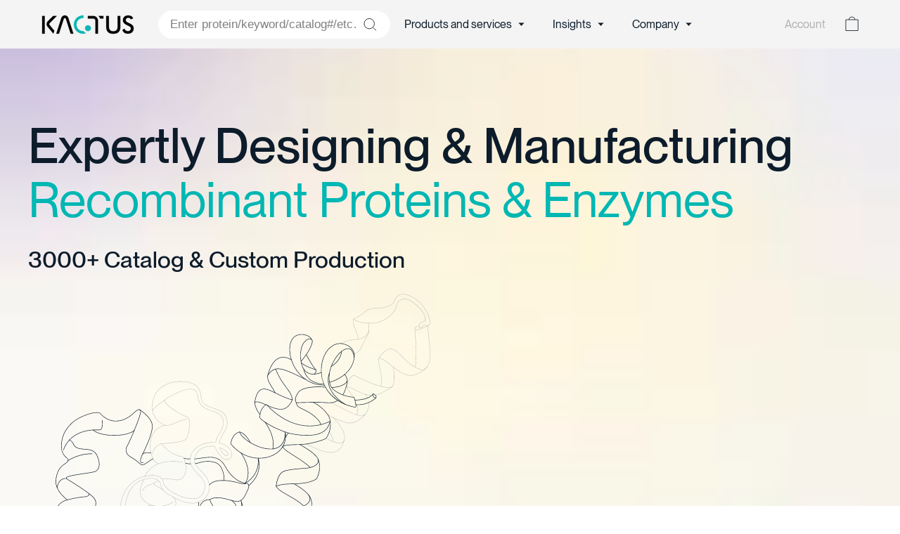

--- FILE ---
content_type: text/html; charset=utf-8
request_url: https://kactusbio.com/pages/company
body_size: 53299
content:















<!doctype html>
<html class="no-js" lang="en" dir="ltr">
<head>
  


  <meta charset="utf-8">
  <meta http-equiv="X-UA-Compatible" content="IE=edge,chrome=1">
  <meta name="viewport" content="width=device-width,initial-scale=1.0">
  <meta name="theme-color" content="#0d1c2b">
  <link rel="canonical" href="https://kactusbio.com/pages/company">
  <link rel="preconnect" href="https://fonts.shopifycdn.com" crossorigin>
  <link rel="dns-prefetch" href="https://productreviews.shopifycdn.com">
  <link rel="dns-prefetch" href="https://ajax.googleapis.com">
  <link rel="dns-prefetch" href="https://maps.googleapis.com">
  <link rel="dns-prefetch" href="https://maps.gstatic.com"><link rel="shortcut icon" href="//kactusbio.com/cdn/shop/files/Favicon1_32x32.png?v=1723663418" type="image/png" /><title>About KACTUS: Quality Recombinant Proteins and Enzymes
</title>


<meta name="description" content="KACTUS offers design &amp; manufacturing of top-notch recombinant proteins &amp; enzymes. 3000+ catalog recombinant proteins. Get quality novel r &ndash; Page 1
  "><link rel="preload" href="//cdn.shopify.com/s/files/1/0689/0976/0669/t/1/assets/prefetch_critical_resourcess.js" as="script"><meta property="og:site_name" content="KACTUS">
  <meta property="og:url" content="https://kactusbio.com/pages/company">
  <meta property="og:title" content="About KACTUS: Quality Recombinant Proteins and Enzymes">
  <meta property="og:type" content="website">
  <meta property="og:description" content="KACTUS offers design &amp; manufacturing of top-notch recombinant proteins &amp; enzymes. 3000+ catalog recombinant proteins. Get quality novel recombinant proteins!"><meta property="og:image" content="http://kactusbio.com/cdn/shop/files/LinkShare_Featured_Image_9b33e176-591c-42a6-8b98-319157ba3771.png?v=1695152988">
    <meta property="og:image:secure_url" content="https://kactusbio.com/cdn/shop/files/LinkShare_Featured_Image_9b33e176-591c-42a6-8b98-319157ba3771.png?v=1695152988">
    <meta property="og:image:width" content="4000">
    <meta property="og:image:height" content="2093"><meta name="twitter:site" content="@">
  <meta name="twitter:card" content="summary_large_image">
  <meta name="twitter:title" content="About KACTUS: Quality Recombinant Proteins and Enzymes">
  <meta name="twitter:description" content="KACTUS offers design &amp; manufacturing of top-notch recombinant proteins &amp; enzymes. 3000+ catalog recombinant proteins. Get quality novel recombinant proteins!"><script async crossorigin fetchpriority="high" src="/cdn/shopifycloud/importmap-polyfill/es-modules-shim.2.4.0.js"></script>
<script src="//cdn.shopify.com/s/files/1/0689/0976/0669/t/1/assets/prefetch_critical_resourcess.js" type="text/javascript"></script><script src="//cdn.shopify.com/s/files/1/0689/0976/0669/t/1/assets/preload.js" type="text/javascript"></script>
<style data-shopify>
  

  
  
  
</style><link href="//kactusbio.com/cdn/shop/t/169/assets/components.css?v=43828746077792710731744901240" rel="stylesheet" type="text/css" media="all" />
  <link href="//kactusbio.com/cdn/shop/t/169/assets/newstyles.css?v=181324823549739646951743426780" rel="stylesheet" type="text/css" media="all" />
<style data-shopify>:root {
    --typeHeaderPrimary: "system_ui";
    --typeHeaderFallback: -apple-system, 'Segoe UI', Roboto, 'Helvetica Neue', 'Noto Sans', 'Liberation Sans', Arial, sans-serif, 'Apple Color Emoji', 'Segoe UI Emoji', 'Segoe UI Symbol', 'Noto Color Emoji';
    --typeHeaderSize: 40px;
    --typeHeaderWeight: 400;
    --typeHeaderLineHeight: 1;
    --typeHeaderSpacing: 0.0em;

    --typeBasePrimary:"system_ui";
    --typeBaseFallback:-apple-system, 'Segoe UI', Roboto, 'Helvetica Neue', 'Noto Sans', 'Liberation Sans', Arial, sans-serif, 'Apple Color Emoji', 'Segoe UI Emoji', 'Segoe UI Symbol', 'Noto Color Emoji';
    --typeBaseSize: 17px;
    --typeBaseWeight: 400;
    --typeBaseSpacing: 0.0em;
    --typeBaseLineHeight: 1.3;

    --colorSmallImageBg: rgba(0,0,0,0);
    --colorSmallImageBgDark: rgba(0, 0, 0, 0.0);
    --colorLargeImageBg: rgba(0,0,0,0);
    --colorLargeImageBgLight: rgba(33, 33, 33, 0.0);

    --iconWeight: 2px;
    --iconLinecaps: miter;

    
      --buttonRadius: 50px;
      --btnPadding: 11px 25px;
    

    
      --roundness: 20px;
    

    
      --gridThickness: 0;
    

    --productTileMargin: 5%;
    --collectionTileMargin: 5%;

    --swatchSize: 40px;
  }

  @media screen and (max-width: 768px) {
    :root {
      --typeBaseSize: 15px;

      
        --roundness: 15px;
        --btnPadding: 9px 25px;
      
    }
  }</style><script type="application/ld+json">
    {
  "@context": "https://schema.org",
  "@type": "AboutPage",
  "name": "About KACTUS Bio",
  "url": "https://kactusbio.com/pages/company",
  "mainEntity": {
    "@type": "Organization",
    "name": "KACTUS Bio",
    "url": "https://kactusbio.com",
    "logo": "https://kactusbio.com/cdn/shop/files/LogoDark1.png?v=1669995410&width=140",
    "description": "KACTUS Bio designs and manufactures recombinant proteins and GMP-grade enzymes, offering over 3,000 catalog and custom products for therapeutic R&D. The company is known for its proprietary SAMS™ technology and consistent, verified protein quality.",
    "foundingDate": "2018-03",
    "slogan": "Empowering your research with expert protein and enzyme solutions",
    "address": {
      "@type": "PostalAddress",
      "streetAddress": "60 Hickory Drive",
      "addressLocality": "Waltham",
      "addressRegion": "MA",
      "postalCode": "02451",
      "addressCountry": "US"
    },
    "knowsAbout": [
      "Recombinant Protein Manufacturing",
      "GMP Enzyme Production",
      "MHC Monomers & Tetramers",
      "Gene Editing Reagents",
      "RNA Synthesis Enzymes",
      "Cell Therapy Proteins",
      "Transmembrane Protein Expression",
      "Structure-Aided Multiplex Screening (SAMS™)"
    ],
    "brand": {
      "@type": "Brand",
      "name": "KACTUS Bio"
    },
    "memberOf": {
      "@type": "Organization",
      "name": "Biotech industry"
    },
    "keywords": [
      "recombinant proteins",
      "GMP enzymes",
      "SAMS technology",
      "protein expression",
      "gene editing reagents",
      "therapeutic research"
    ]
  }
}

  </script><script>
    document.documentElement.className = document.documentElement.className.replace('no-js', 'js');

    window.theme = window.theme || {};
    theme.routes = {
      home: "/",
      collections: "/collections",
      cart: "/cart.js",
      cartPage: "/cart",
      cartAdd: "/cart/add.js",
      cartChange: "/cart/change.js",
      search: "/search",
      predictiveSearch: "/search/suggest"
    };

    theme.strings = {
      soldOut: "Sold Out",
      unavailable: "Unavailable",
      inStockLabel: "In stock, ready to ship",
      oneStockLabel: "Low stock - [count] item left",
      otherStockLabel: "Low stock - [count] items left",
      willNotShipUntil: "Ready to ship [date]",
      willBeInStockAfter: "Back in stock [date]",
      waitingForStock: "Backordered, shipping soon",
      savePrice: "Save [saved_amount]",
      cartEmpty: "Your cart is currently empty.",
      cartTermsConfirmation: "You must agree with the terms and conditions of sales to check out",
      searchCollections: "Collections",
      searchPages: "Pages",
      searchArticles: "Articles",
      maxQuantity: "You can only have [quantity] of [title] in your cart."
    };
    theme.settings = {
      cartType: "dropdown",
      isCustomerTemplate: false,
      moneyFormat: "${{amount}}",
      saveType: "percent",
      productImageSize: "landscape",
      productImageCover: false,
      predictiveSearch: true,
      predictiveSearchType: null,
      superScriptSetting: false,
      superScriptPrice: false,
      quickView: false,
      quickAdd: false,
      themeName: 'Expanse',
      themeVersion: "5.0.0"
    };
  </script><script type="importmap">
{
  "imports": {
    "components/announcement-bar": "//kactusbio.com/cdn/shop/t/169/assets/announcement-bar.js?v=30886685393339443611743426780",
    "components/gift-card-recipient-form": "//kactusbio.com/cdn/shop/t/169/assets/gift-card-recipient-form.js?v=63274452948634539821743426780",
    "components/image-element": "//kactusbio.com/cdn/shop/t/169/assets/image-element.js?v=149560905999217168541743426780",
    "components/newsletter-reminder": "//kactusbio.com/cdn/shop/t/169/assets/newsletter-reminder.js?v=158689173741753302301743426780",
    "components/predictive-search": "//kactusbio.com/cdn/shop/t/169/assets/predictive-search.js?v=289510176319545181743426780",
    "components/price-range": "//kactusbio.com/cdn/shop/t/169/assets/price-range.js?v=181072884619090886471743426780",
    "components/product-complementary": "//kactusbio.com/cdn/shop/t/169/assets/product-complementary.js?v=115010611336991946551743426780",
    "components/product-grid-item": "//kactusbio.com/cdn/shop/t/169/assets/product-grid-item.js?v=163812820723271128961743426780",
    "components/product-images": "//kactusbio.com/cdn/shop/t/169/assets/product-images.js?v=165385719376091763651743426780",
    "components/quick-add": "//kactusbio.com/cdn/shop/t/169/assets/quick-add.js?v=42542036387708553681743426780",
    "components/quick-shop": "//kactusbio.com/cdn/shop/t/169/assets/quick-shop.js?v=14962520786590995971743426780",
    "components/section-age-verification-popup": "//kactusbio.com/cdn/shop/t/169/assets/section-age-verification-popup.js?v=570856957843724541743426780",
    "components/section-background-image-text": "//kactusbio.com/cdn/shop/t/169/assets/section-background-image-text.js?v=134193327559148673711743426780",
    "components/section-collection-header": "//kactusbio.com/cdn/shop/t/169/assets/section-collection-header.js?v=62104955657552942271743426780",
    "components/section-countdown": "//kactusbio.com/cdn/shop/t/169/assets/section-countdown.js?v=83619262456850900011743426780",
    "components/section-featured-collection": "//kactusbio.com/cdn/shop/t/169/assets/section-featured-collection.js?v=70396313371272205741743426780",
    "components/section-footer": "//kactusbio.com/cdn/shop/t/169/assets/section-footer.js?v=143843864055408484941743426780",
    "components/section-header": "//kactusbio.com/cdn/shop/t/169/assets/section-header.js?v=114101115667708695071743426780",
    "components/section-hero-video": "//kactusbio.com/cdn/shop/t/169/assets/section-hero-video.js?v=138616389493027501011743426780",
    "components/section-hotspots": "//kactusbio.com/cdn/shop/t/169/assets/section-hotspots.js?v=118949170610172005021743426780",
    "components/section-image-compare": "//kactusbio.com/cdn/shop/t/169/assets/section-image-compare.js?v=25526173009852246331743426780",
    "components/section-main-cart": "//kactusbio.com/cdn/shop/t/169/assets/section-main-cart.js?v=102282689976117535291743426780",
    "components/section-main-collection": "//kactusbio.com/cdn/shop/t/169/assets/section-main-collection.js?v=178808321021703902081743426780",
    "components/section-main-product": "//kactusbio.com/cdn/shop/t/169/assets/section-main-product.js?v=48829736225712131391743426780",
    "components/section-main-search": "//kactusbio.com/cdn/shop/t/169/assets/section-main-search.js?v=91363574603513782361743426780",
    "components/section-map": "//kactusbio.com/cdn/shop/t/169/assets/section-map.js?v=85731902998194521351743426780",
    "components/section-more-products-vendor": "//kactusbio.com/cdn/shop/t/169/assets/section-more-products-vendor.js?v=105326113681965784221743426780",
    "components/section-newsletter-popup": "//kactusbio.com/cdn/shop/t/169/assets/section-newsletter-popup.js?v=170953806956104469461743426780",
    "components/section-password-header": "//kactusbio.com/cdn/shop/t/169/assets/section-password-header.js?v=152732804639088855281743426780",
    "components/section-product-recommendations": "//kactusbio.com/cdn/shop/t/169/assets/section-product-recommendations.js?v=68463675784327451211743426780",
    "components/section-promo-grid": "//kactusbio.com/cdn/shop/t/169/assets/section-promo-grid.js?v=40677006983618170181743426780",
    "components/section-recently-viewed": "//kactusbio.com/cdn/shop/t/169/assets/section-recently-viewed.js?v=55008218357156806671743426780",
    "components/section-slideshow": "//kactusbio.com/cdn/shop/t/169/assets/section-slideshow.js?v=78404926763425096301743426780",
    "components/section-slideshow-image": "//kactusbio.com/cdn/shop/t/169/assets/section-slideshow-image.js?v=78404926763425096301743426780",
    "components/section-slideshow-split": "//kactusbio.com/cdn/shop/t/169/assets/section-slideshow-split.js?v=78404926763425096301743426780",
    "components/section-store-availability": "//kactusbio.com/cdn/shop/t/169/assets/section-store-availability.js?v=179020056623871860581743426780",
    "components/section-testimonials": "//kactusbio.com/cdn/shop/t/169/assets/section-testimonials.js?v=135504612583298795321743426780",
    "components/section-toolbar": "//kactusbio.com/cdn/shop/t/169/assets/section-toolbar.js?v=40810883655964320851743426780",
    "components/tool-tip": "//kactusbio.com/cdn/shop/t/169/assets/tool-tip.js?v=80946909978688486381743426780",
    "components/tool-tip-trigger": "//kactusbio.com/cdn/shop/t/169/assets/tool-tip-trigger.js?v=34194649362372648151743426780",
    "@archetype-themes/scripts/helpers/init-AOS": "//kactusbio.com/cdn/shop/t/169/assets/init-AOS.js?v=133119721856805501371743426780",
    "@archetype-themes/scripts/config": "//kactusbio.com/cdn/shop/t/169/assets/config.js?v=182715560184026551971743426780",
    "@archetype-themes/scripts/helpers/sections": "//kactusbio.com/cdn/shop/t/169/assets/sections.js?v=30525676374169029511743426780",
    "js-cookie": "//kactusbio.com/cdn/shop/t/169/assets/js.cookie.mjs?v=38015963105781969301743426780",
    "@archetype-themes/scripts/modules/modal": "//kactusbio.com/cdn/shop/t/169/assets/modal.js?v=45231143018390192411743426780",
    "@archetype-themes/scripts/modules/slideshow": "//kactusbio.com/cdn/shop/t/169/assets/slideshow.js?v=115463872910527769351743426780",
    "@archetype-themes/scripts/modules/product-recommendations": "//kactusbio.com/cdn/shop/t/169/assets/product-recommendations.js?v=43304738043467140121743426780",
    "nouislider": "//kactusbio.com/cdn/shop/t/169/assets/nouislider.js?v=100438778919154896961743426780",
    "@archetype-themes/scripts/helpers/currency": "//kactusbio.com/cdn/shop/t/169/assets/currency.js?v=14275331480271113601743426780",
    "@archetype-themes/scripts/helpers/delegate": "//kactusbio.com/cdn/shop/t/169/assets/delegate.js?v=150733600779017316001743426780",
    "@archetype-themes/scripts/modules/swatches": "//kactusbio.com/cdn/shop/t/169/assets/swatches.js?v=103882278052475410121743426780",
    "@archetype-themes/scripts/modules/photoswipe": "//kactusbio.com/cdn/shop/t/169/assets/photoswipe.js?v=133149125523312087301743426780",
    "@archetype-themes/scripts/modules/product": "//kactusbio.com/cdn/shop/t/169/assets/product.js?v=113938241193965881771743426780",
    "@archetype-themes/scripts/modules/collapsibles": "//kactusbio.com/cdn/shop/t/169/assets/collapsibles.js?v=98166381624582286921743426780",
    "@archetype-themes/scripts/modules/header-nav": "//kactusbio.com/cdn/shop/t/169/assets/header-nav.js?v=153535264877449452281743426780",
    "@archetype-themes/scripts/modules/parallax": "//kactusbio.com/cdn/shop/t/169/assets/parallax.js?v=20658553194097617601743426780",
    "@archetype-themes/scripts/modules/collection-template": "//kactusbio.com/cdn/shop/t/169/assets/collection-template.js?v=145505099368484458371743426780",
    "@archetype-themes/scripts/modules/disclosure": "//kactusbio.com/cdn/shop/t/169/assets/disclosure.js?v=24495297545550370831743426780",
    "@archetype-themes/scripts/modules/mobile-nav": "//kactusbio.com/cdn/shop/t/169/assets/mobile-nav.js?v=65063705214388957511743426780",
    "@archetype-themes/scripts/modules/header-search": "//kactusbio.com/cdn/shop/t/169/assets/header-search.js?v=96962303281191137591743426780",
    "@archetype-themes/scripts/modules/cart-drawer": "//kactusbio.com/cdn/shop/t/169/assets/cart-drawer.js?v=127359067068143228651743426780",
    "@archetype-themes/scripts/helpers/utils": "//kactusbio.com/cdn/shop/t/169/assets/utils.js?v=183768819557536265621743426780",
    "@archetype-themes/scripts/helpers/size-drawer": "//kactusbio.com/cdn/shop/t/169/assets/size-drawer.js?v=16908746908081919891743426780",
    "@archetype-themes/scripts/modules/video-section": "//kactusbio.com/cdn/shop/t/169/assets/video-section.js?v=38415978955926866351743426780",
    "@archetype-themes/scripts/modules/cart-form": "//kactusbio.com/cdn/shop/t/169/assets/cart-form.js?v=171395635512034314881743426780",
    "@archetype-themes/scripts/helpers/init-observer": "//kactusbio.com/cdn/shop/t/169/assets/init-observer.js?v=151712110650051136771743426780",
    "@archetype-themes/scripts/helpers/ajax-renderer": "//kactusbio.com/cdn/shop/t/169/assets/ajax-renderer.js?v=167707973626936292861743426780",
    "@archetype-themes/scripts/modules/tool-tip": "//kactusbio.com/cdn/shop/t/169/assets/tool-tip.js?v=80946909978688486381743426780",
    "@archetype-themes/scripts/modules/tool-tip-trigger": "//kactusbio.com/cdn/shop/t/169/assets/tool-tip-trigger.js?v=34194649362372648151743426780",
    "@archetype-themes/scripts/modules/drawers": "//kactusbio.com/cdn/shop/t/169/assets/drawers.js?v=90797109483806998381743426780",
    "@archetype-themes/scripts/helpers/init-globals": "//kactusbio.com/cdn/shop/t/169/assets/init-globals.js?v=27416668792594130621743426780",
    "aos": "//kactusbio.com/cdn/shop/t/169/assets/aos.js?v=106204913141253275521743426780",
    "@archetype-themes/scripts/helpers/a11y": "//kactusbio.com/cdn/shop/t/169/assets/a11y.js?v=114228441666679744341743426780",
    "@archetype-themes/scripts/vendors/flickity": "//kactusbio.com/cdn/shop/t/169/assets/flickity.js?v=48539322729379456441743426780",
    "@archetype-themes/scripts/vendors/flickity-fade": "//kactusbio.com/cdn/shop/t/169/assets/flickity-fade.js?v=70708211373116380081743426780",
    "@archetype-themes/scripts/vendors/photoswipe.min": "//kactusbio.com/cdn/shop/t/169/assets/photoswipe.min.js?v=96706414436924913981743426780",
    "@archetype-themes/scripts/vendors/photoswipe-ui-default.min": "//kactusbio.com/cdn/shop/t/169/assets/photoswipe-ui-default.min.js?v=52395271779278780601743426780",
    "@archetype-themes/scripts/helpers/images": "//kactusbio.com/cdn/shop/t/169/assets/images.js?v=154579799771787317231743426780",
    "@archetype-themes/scripts/helpers/variants": "//kactusbio.com/cdn/shop/t/169/assets/variants.js?v=140263944250498066851743426780",
    "@archetype-themes/scripts/modules/variant-availability": "//kactusbio.com/cdn/shop/t/169/assets/variant-availability.js?v=106313593704684021601743426780",
    "@archetype-themes/scripts/modules/quantity-selectors": "//kactusbio.com/cdn/shop/t/169/assets/quantity-selectors.js?v=180817540312099548121743426780",
    "@archetype-themes/scripts/modules/product-ajax-form": "//kactusbio.com/cdn/shop/t/169/assets/product-ajax-form.js?v=113985492364756232791743426780",
    "@archetype-themes/scripts/helpers/youtube": "//kactusbio.com/cdn/shop/t/169/assets/youtube.js?v=58030359294421050461743426780",
    "@archetype-themes/scripts/helpers/vimeo": "//kactusbio.com/cdn/shop/t/169/assets/vimeo.js?v=147998489296355848171743426780",
    "@archetype-themes/scripts/modules/product-media": "//kactusbio.com/cdn/shop/t/169/assets/product-media.js?v=7149764575920620621743426780",
    "@archetype-themes/scripts/modules/collection-sidebar": "//kactusbio.com/cdn/shop/t/169/assets/collection-sidebar.js?v=102654819825539199081743426780",
    "@archetype-themes/scripts/modules/cart-api": "//kactusbio.com/cdn/shop/t/169/assets/cart-api.js?v=177228419985507265221743426780",
    "@archetype-themes/scripts/modules/video-modal": "//kactusbio.com/cdn/shop/t/169/assets/video-modal.js?v=5964877832267866681743426780",
    "@archetype-themes/scripts/modules/animation-observer": "//kactusbio.com/cdn/shop/t/169/assets/animation-observer.js?v=110233317842681188241743426780",
    "@archetype-themes/scripts/modules/page-transitions": "//kactusbio.com/cdn/shop/t/169/assets/page-transitions.js?v=72265230091955981801743426780",
    "@archetype-themes/scripts/helpers/rte": "//kactusbio.com/cdn/shop/t/169/assets/rte.js?v=124638893503654398791743426780",
    "@archetype-themes/scripts/helpers/library-loader": "//kactusbio.com/cdn/shop/t/169/assets/library-loader.js?v=109812686109916403541743426780"
  }
}
</script><script>
  if (!(HTMLScriptElement.supports && HTMLScriptElement.supports('importmap'))) {
    const el = document.createElement('script');
    el.async = true;
    el.src = "//kactusbio.com/cdn/shop/t/169/assets/es-module-shims.min.js?v=63404930985865369141743426780";
    document.head.appendChild(el);
  }
</script>
<link rel="modulepreload" href="//kactusbio.com/cdn/shop/t/169/assets/is-land.min.js?v=150365442064817536931743426780">
<script type="module" src="//kactusbio.com/cdn/shop/t/169/assets/is-land.min.js?v=150365442064817536931743426780"></script>

  <script>window.performance && window.performance.mark && window.performance.mark('shopify.content_for_header.start');</script><meta name="google-site-verification" content="a04rtznx2EXUbhDLMj6qPu5HSafCtWtzEJuu9sN0C4k">
<meta id="shopify-digital-wallet" name="shopify-digital-wallet" content="/62760255710/digital_wallets/dialog">
<script async="async" src="/checkouts/internal/preloads.js?locale=en-US"></script>
<script id="shopify-features" type="application/json">{"accessToken":"cc4ef8843105fdcc8493033fea2a27e7","betas":["rich-media-storefront-analytics"],"domain":"kactusbio.com","predictiveSearch":true,"shopId":62760255710,"locale":"en"}</script>
<script>var Shopify = Shopify || {};
Shopify.shop = "kactusbio2022.myshopify.com";
Shopify.locale = "en";
Shopify.currency = {"active":"USD","rate":"1.0"};
Shopify.country = "US";
Shopify.theme = {"name":"Live site Nov 5, 2025","id":147935920350,"schema_name":"Expanse","schema_version":"5.0.0","theme_store_id":902,"role":"main"};
Shopify.theme.handle = "null";
Shopify.theme.style = {"id":null,"handle":null};
Shopify.cdnHost = "kactusbio.com/cdn";
Shopify.routes = Shopify.routes || {};
Shopify.routes.root = "/";</script>
<script type="module">!function(o){(o.Shopify=o.Shopify||{}).modules=!0}(window);</script>
<script>!function(o){function n(){var o=[];function n(){o.push(Array.prototype.slice.apply(arguments))}return n.q=o,n}var t=o.Shopify=o.Shopify||{};t.loadFeatures=n(),t.autoloadFeatures=n()}(window);</script>
<script id="shop-js-analytics" type="application/json">{"pageType":"page"}</script>
<script defer="defer" async type="module" src="//kactusbio.com/cdn/shopifycloud/shop-js/modules/v2/client.init-shop-cart-sync_dlpDe4U9.en.esm.js"></script>
<script defer="defer" async type="module" src="//kactusbio.com/cdn/shopifycloud/shop-js/modules/v2/chunk.common_FunKbpTJ.esm.js"></script>
<script type="module">
  await import("//kactusbio.com/cdn/shopifycloud/shop-js/modules/v2/client.init-shop-cart-sync_dlpDe4U9.en.esm.js");
await import("//kactusbio.com/cdn/shopifycloud/shop-js/modules/v2/chunk.common_FunKbpTJ.esm.js");

  window.Shopify.SignInWithShop?.initShopCartSync?.({"fedCMEnabled":true,"windoidEnabled":true});

</script>
<script>(function() {
  var isLoaded = false;
  function asyncLoad() {
    if (isLoaded) return;
    isLoaded = true;
    var urls = ["\/\/cdn.shopify.com\/s\/files\/1\/0257\/0108\/9360\/t\/85\/assets\/usf-license.js?shop=kactusbio2022.myshopify.com","https:\/\/design-packs.herokuapp.com\/design_packs_file.js?shop=kactusbio2022.myshopify.com","https:\/\/api.greenwingtechnology.com\/public-endpoint\/shopify\/asset\/app-punchout-min.js?shop=kactusbio2022.myshopify.com","https:\/\/api-na1.hubapi.com\/scriptloader\/v1\/21814028.js?shop=kactusbio2022.myshopify.com"];
    for (var i = 0; i < urls.length; i++) {
      var s = document.createElement('script');
      s.type = 'text/javascript';
      s.async = true;
      s.src = urls[i];
      var x = document.getElementsByTagName('script')[0];
      x.parentNode.insertBefore(s, x);
    }
  };
  if(window.attachEvent) {
    window.attachEvent('onload', asyncLoad);
  } else {
    window.addEventListener('load', asyncLoad, false);
  }
})();</script>
<script id="__st">var __st={"a":62760255710,"offset":-18000,"reqid":"d7602960-3982-4f9d-a466-bfaf6ba09f05-1765809546","pageurl":"kactusbio.com\/pages\/company","s":"pages-95931400414","u":"a3bd7acff6e1","p":"page","rtyp":"page","rid":95931400414};</script>
<script>window.ShopifyPaypalV4VisibilityTracking = true;</script>
<script id="captcha-bootstrap">!function(){'use strict';const t='contact',e='account',n='new_comment',o=[[t,t],['blogs',n],['comments',n],[t,'customer']],c=[[e,'customer_login'],[e,'guest_login'],[e,'recover_customer_password'],[e,'create_customer']],r=t=>t.map((([t,e])=>`form[action*='/${t}']:not([data-nocaptcha='true']) input[name='form_type'][value='${e}']`)).join(','),a=t=>()=>t?[...document.querySelectorAll(t)].map((t=>t.form)):[];function s(){const t=[...o],e=r(t);return a(e)}const i='password',u='form_key',d=['recaptcha-v3-token','g-recaptcha-response','h-captcha-response',i],f=()=>{try{return window.sessionStorage}catch{return}},m='__shopify_v',_=t=>t.elements[u];function p(t,e,n=!1){try{const o=window.sessionStorage,c=JSON.parse(o.getItem(e)),{data:r}=function(t){const{data:e,action:n}=t;return t[m]||n?{data:e,action:n}:{data:t,action:n}}(c);for(const[e,n]of Object.entries(r))t.elements[e]&&(t.elements[e].value=n);n&&o.removeItem(e)}catch(o){console.error('form repopulation failed',{error:o})}}const l='form_type',E='cptcha';function T(t){t.dataset[E]=!0}const w=window,h=w.document,L='Shopify',v='ce_forms',y='captcha';let A=!1;((t,e)=>{const n=(g='f06e6c50-85a8-45c8-87d0-21a2b65856fe',I='https://cdn.shopify.com/shopifycloud/storefront-forms-hcaptcha/ce_storefront_forms_captcha_hcaptcha.v1.5.2.iife.js',D={infoText:'Protected by hCaptcha',privacyText:'Privacy',termsText:'Terms'},(t,e,n)=>{const o=w[L][v],c=o.bindForm;if(c)return c(t,g,e,D).then(n);var r;o.q.push([[t,g,e,D],n]),r=I,A||(h.body.append(Object.assign(h.createElement('script'),{id:'captcha-provider',async:!0,src:r})),A=!0)});var g,I,D;w[L]=w[L]||{},w[L][v]=w[L][v]||{},w[L][v].q=[],w[L][y]=w[L][y]||{},w[L][y].protect=function(t,e){n(t,void 0,e),T(t)},Object.freeze(w[L][y]),function(t,e,n,w,h,L){const[v,y,A,g]=function(t,e,n){const i=e?o:[],u=t?c:[],d=[...i,...u],f=r(d),m=r(i),_=r(d.filter((([t,e])=>n.includes(e))));return[a(f),a(m),a(_),s()]}(w,h,L),I=t=>{const e=t.target;return e instanceof HTMLFormElement?e:e&&e.form},D=t=>v().includes(t);t.addEventListener('submit',(t=>{const e=I(t);if(!e)return;const n=D(e)&&!e.dataset.hcaptchaBound&&!e.dataset.recaptchaBound,o=_(e),c=g().includes(e)&&(!o||!o.value);(n||c)&&t.preventDefault(),c&&!n&&(function(t){try{if(!f())return;!function(t){const e=f();if(!e)return;const n=_(t);if(!n)return;const o=n.value;o&&e.removeItem(o)}(t);const e=Array.from(Array(32),(()=>Math.random().toString(36)[2])).join('');!function(t,e){_(t)||t.append(Object.assign(document.createElement('input'),{type:'hidden',name:u})),t.elements[u].value=e}(t,e),function(t,e){const n=f();if(!n)return;const o=[...t.querySelectorAll(`input[type='${i}']`)].map((({name:t})=>t)),c=[...d,...o],r={};for(const[a,s]of new FormData(t).entries())c.includes(a)||(r[a]=s);n.setItem(e,JSON.stringify({[m]:1,action:t.action,data:r}))}(t,e)}catch(e){console.error('failed to persist form',e)}}(e),e.submit())}));const S=(t,e)=>{t&&!t.dataset[E]&&(n(t,e.some((e=>e===t))),T(t))};for(const o of['focusin','change'])t.addEventListener(o,(t=>{const e=I(t);D(e)&&S(e,y())}));const B=e.get('form_key'),M=e.get(l),P=B&&M;t.addEventListener('DOMContentLoaded',(()=>{const t=y();if(P)for(const e of t)e.elements[l].value===M&&p(e,B);[...new Set([...A(),...v().filter((t=>'true'===t.dataset.shopifyCaptcha))])].forEach((e=>S(e,t)))}))}(h,new URLSearchParams(w.location.search),n,t,e,['guest_login'])})(!0,!0)}();</script>
<script integrity="sha256-52AcMU7V7pcBOXWImdc/TAGTFKeNjmkeM1Pvks/DTgc=" data-source-attribution="shopify.loadfeatures" defer="defer" src="//kactusbio.com/cdn/shopifycloud/storefront/assets/storefront/load_feature-81c60534.js" crossorigin="anonymous"></script>
<script data-source-attribution="shopify.dynamic_checkout.dynamic.init">var Shopify=Shopify||{};Shopify.PaymentButton=Shopify.PaymentButton||{isStorefrontPortableWallets:!0,init:function(){window.Shopify.PaymentButton.init=function(){};var t=document.createElement("script");t.src="https://kactusbio.com/cdn/shopifycloud/portable-wallets/latest/portable-wallets.en.js",t.type="module",document.head.appendChild(t)}};
</script>
<script data-source-attribution="shopify.dynamic_checkout.buyer_consent">
  function portableWalletsHideBuyerConsent(e){var t=document.getElementById("shopify-buyer-consent"),n=document.getElementById("shopify-subscription-policy-button");t&&n&&(t.classList.add("hidden"),t.setAttribute("aria-hidden","true"),n.removeEventListener("click",e))}function portableWalletsShowBuyerConsent(e){var t=document.getElementById("shopify-buyer-consent"),n=document.getElementById("shopify-subscription-policy-button");t&&n&&(t.classList.remove("hidden"),t.removeAttribute("aria-hidden"),n.addEventListener("click",e))}window.Shopify?.PaymentButton&&(window.Shopify.PaymentButton.hideBuyerConsent=portableWalletsHideBuyerConsent,window.Shopify.PaymentButton.showBuyerConsent=portableWalletsShowBuyerConsent);
</script>
<script data-source-attribution="shopify.dynamic_checkout.cart.bootstrap">document.addEventListener("DOMContentLoaded",(function(){function t(){return document.querySelector("shopify-accelerated-checkout-cart, shopify-accelerated-checkout")}if(t())Shopify.PaymentButton.init();else{new MutationObserver((function(e,n){t()&&(Shopify.PaymentButton.init(),n.disconnect())})).observe(document.body,{childList:!0,subtree:!0})}}));
</script>

<script>window.performance && window.performance.mark && window.performance.mark('shopify.content_for_header.end');</script>
  <!-- "snippets/shogun-products.liquid" was not rendered, the associated app was uninstalled -->

<script>window._usfTheme={
    id:139389993182,
    name:"Expanse",
    version:"5.0.0",
    vendor:"Archetype Themes",
    applied:1,
    assetUrl:"//kactusbio.com/cdn/shop/t/169/assets/usf-boot.js?v=15539316976917531731754939738"
};
window._usfCustomerTags = null;
window._usfCollectionId = null;
window._usfCollectionDefaultSort = null;
window._usfLocale = "en";
window._usfRootUrl = "\/";
window.usf = {
  settings: {"online":1,"version":"1.0.2.4112","shop":"kactusbio2022.myshopify.com","siteId":"88a4c887-cd8b-431b-bdb2-3a3fbdedd3b5","resUrl":"//cdn.shopify.com/s/files/1/0257/0108/9360/t/85/assets/","analyticsApiUrl":"https://svc-2-analytics-usf.hotyon.com/set","searchSvcUrl":"https://svc-2-usf.hotyon.com/","enabledPlugins":["preview-usf"],"showGotoTop":1,"mobileBreakpoint":767,"decimals":2,"useTrailingZeros":1,"decimalDisplay":".","thousandSeparator":",","currency":"USD","priceLongFormat":"${0} USD","priceFormat":"${0}","plugins":{},"revision":86784814,"filters":{"filtersHorzStyle":"default","filtersHorzPosition":"left","filtersMobileStyle":"default"},"instantSearch":{"online":1,"searchBoxSelector":"input[name=q]","numOfSuggestions":6,"numOfProductMatches":6,"numOfCollections":6,"numOfPages":2,"layout":"two-columns","productDisplayType":"list","productColumnPosition":"left","productsPerRow":2,"showPopularProducts":1,"numOfPopularProducts":6,"numOfRecentSearches":5},"search":{"online":1,"sortFields":["r","title","-title","price","-price"],"searchResultsUrl":"/pages/search-results","more":"page","itemsPerPage":40,"imageSizeType":"fixed","imageSize":"600,350","showSearchInputOnSearchPage":1,"showAltImage":1,"showVendor":1,"showSale":1,"canChangeUrl":1,"removeCollectionFromProductUrl":1},"collections":{"online":1,"collectionsPageUrl":"/pages/collections"},"filterNavigation":{"showFilterArea":1,"showSingle":1,"showProductCount":1},"translation_en":{"search":"Search","latestSearches":"Latest searches","popularSearches":"Popular searches","viewAllResultsFor":"view all results for <span class=\"usf-highlight\">{0}</span>","viewAllResults":"view all results","noMatchesFoundFor":"No matches found for \"<b>{0}</b>\". Please try again with a different term.","productSearchResultWithTermSummary":"<b>{0}</b> results for '<b>{1}</b>'","productSearchResultSummary":"<b>{0}</b> products","productSearchNoResults":"<h2>No matching for '<b>{0}</b>'.</h2><p>But don't give up - check the filters, spelling or try less specific search terms.</p>","productSearchNoResultsEmptyTerm":"<h2>No results found.</h2><p>But don't give up - check the filters or try less specific terms.</p>","clearAll":"Clear all","clear":"Clear","clearAllFilters":"Clear all filters","clearFiltersBy":"Clear filters by {0}","filterBy":"Filter by {0}","sort":"Sort","sortBy_r":"Relevance","sortBy_title":"Title: A-Z","sortBy_-title":"Title: Z-A","sortBy_date":"Date: Old to New","sortBy_-date":"Date: New to Old","sortBy_price":"Price: Low to High","sortBy_-price":"Price: High to Low","sortBy_percentSale":"Percent sales: Low to High","sortBy_-percentSale":"Percent sales: High to Low","sortBy_-discount":"Discount: High to Low","sortBy_bestselling":"Best selling","sortBy_-available":"Inventory: High to Low","sortBy_producttype":"Product Type: A-Z","sortBy_-producttype":"Product Type: Z-A","sortBy_random":"Random","filters":"Filters","filterOptions":"Filter options","clearFilterOptions":"Clear all filter options","youHaveViewed":"You've viewed {0} of {1} products","loadMore":"Load more","loadPrev":"Load previous","productMatches":"Product matches","trending":"Trending","didYouMean":"Sorry, nothing found for '<b>{0}</b>'.<br>Did you mean '<b>{1}</b>'?","searchSuggestions":"Search suggestions","popularSearch":"Popular search","quantity":"Quantity","selectedVariantNotAvailable":"The selected variant is not available.","addToCart":"Add to cart","seeFullDetails":"See full details","chooseOptions":"Choose options","quickView":"Quick view","sale":"Sale","save":"Save","soldOut":"Sold out","viewItems":"View items","more":"More","all":"All","prevPage":"Previous page","gotoPage":"Go to page {0}","nextPage":"Next page","from":"From","collections":"Collections","pages":"Pages","sortBy_option:Size":"Size: A-Z","sortBy_-option:Size":"Size: Z-A","sortBy_metafield:my_fields.synonyms [multi_line_text_field]":"my_fields.synonyms [multi_line_text_field]: A-Z","sortBy_-metafield:my_fields.synonyms [multi_line_text_field]":"my_fields.synonyms [multi_line_text_field]: Z-A","sortBy_metafield:my_fields.target [multi_line_text_field]":"my_fields.target [multi_line_text_field]: A-Z","sortBy_-metafield:my_fields.target [multi_line_text_field]":"my_fields.target [multi_line_text_field]: Z-A","sortBy_metafield:my_fields.gene_protein_id [multi_line_text_field]":"my_fields.gene_protein_id [multi_line_text_field]: A-Z","sortBy_-metafield:my_fields.gene_protein_id [multi_line_text_field]":"my_fields.gene_protein_id [multi_line_text_field]: Z-A","sortBy_metafield:my_fields.product_tag [multi_line_text_field]":"my_fields.product_tag [multi_line_text_field]: A-Z","sortBy_-metafield:my_fields.product_tag [multi_line_text_field]":"my_fields.product_tag [multi_line_text_field]: Z-A","sortBy_metafield:my_fields.product_species [multi_line_text_field]":"my_fields.product_species [multi_line_text_field]: A-Z","sortBy_-metafield:my_fields.product_species [multi_line_text_field]":"my_fields.product_species [multi_line_text_field]: Z-A","sortBy_metafield:my_fields.express_system [multi_line_text_field]":"my_fields.express_system [multi_line_text_field]: A-Z","sortBy_-metafield:my_fields.express_system [multi_line_text_field]":"my_fields.express_system [multi_line_text_field]: Z-A","sortBy_metafield:my_fields.form [multi_line_text_field]":"my_fields.form [multi_line_text_field]: A-Z","sortBy_-metafield:my_fields.form [multi_line_text_field]":"my_fields.form [multi_line_text_field]: Z-A","sortBy_metafield:my_fields.gmp [multi_line_text_field]":"my_fields.gmp [multi_line_text_field]: A-Z","sortBy_-metafield:my_fields.gmp [multi_line_text_field]":"my_fields.gmp [multi_line_text_field]: Z-A","sortBy_metafield:my_fields.catalog [multiline_text_field]":"my_fields.catalog [multi_line_text_field]: A-Z","sortBy_-metafield:my_fields.catalog [multi_line_text_field]":"my_fields.catalog [multi_line_text_field]: Z-A","sortBy_metafield:my_fields.biotinylated [multi_line_text_field]":"my_fields.biotinylated [multi_line_text_field]: A-Z","sortBy_-metafield:my_fields.biotinylated [multi_line_text_field]":"my_fields.biotinylated [multi_line_text_field]: Z-A","sortBy_metafield:my_fields.synonyms":"my_fields.synonyms: A-Z","sortBy_-metafield:my_fields.synonyms":"my_fields.synonyms: Z-A","sortBy_metafield:my_fields.target":"my_fields.target: A-Z","sortBy_-metafield:my_fields.target":"my_fields.target: Z-A","sortBy_metafield:my_fields.gene_protein_id":"my_fields.gene_protein_id: A-Z","sortBy_-metafield:my_fields.gene_protein_id":"my_fields.gene_protein_id: Z-A","sortBy_metafield:my_fields.product_tag":"my_fields.product_tag: A-Z","sortBy_-metafield:my_fields.product_tag":"my_fields.product_tag: Z-A","sortBy_metafield:my_fields.product_species":"my_fields.product_species: A-Z","sortBy_-metafield:my_fields.product_species":"my_fields.product_species: Z-A","sortBy_metafield:my_fields.express_system":"my_fields.express_system: A-Z","sortBy_-metafield:my_fields.express_system":"my_fields.express_system: Z-A","sortBy_metafield:my_fields.form":"my_fields.form: A-Z","sortBy_-metafield:my_fields.form":"my_fields.form: Z-A","sortBy_metafield:my_fields.gmp":"my_fields.gmp: A-Z","sortBy_-metafield:my_fields.gmp":"my_fields.gmp: Z-A","sortBy_metafield:my_fields.catalog":"my_fields.catalog: A-Z","sortBy_-metafield:my_fields.catalog":"my_fields.catalog: Z-A","sortBy_metafield:my_fields.biotinylated":"my_fields.biotinylated: A-Z","sortBy_-metafield:my_fields.biotinylated":"my_fields.biotinylated: Z-A","sortBy_metafield:my_fields.product_name [multi_line_text_field]":"my_fields.product_name [multi_line_text_field]: A-Z","sortBy_-metafield:my_fields.product_name [multi_line_text_field]":"my_fields.product_name [multi_line_text_field]: Z-A","sortBy_metafield:my_fields.product_name":"my_fields.product_name: A-Z","sortBy_-metafield:my_fields.product_name":"my_fields.product_name: Z-A","sortBy_metafield:my_fields.fluorophore":"my_fields.fluorophore: A-Z","sortBy_-metafield:my_fields.fluorophore":"my_fields.fluorophore: Z-A","sortBy_metafield:my_fields.somatotype":"my_fields.somatotype: A-Z","sortBy_-metafield:my_fields.somatotype":"my_fields.somatotype: Z-A","sortBy_metafield:my_fields.mhc_form":"my_fields.mhc_form: A-Z","sortBy_-metafield:my_fields.mhc_form":"my_fields.mhc_form: Z-A","sortBy_metafield:my_fields.background":"my_fields.background: A-Z","sortBy_-metafield:my_fields.background":"my_fields.background: Z-A","sortBy_option:TRL-BE104":"TRL-BE104: A-Z","sortBy_-option:TRL-BE104":"TRL-BE104: Z-A","sortBy_metafield:my_fields.is_low_endotoxin":"my_fields.is_low_endotoxin: A-Z","sortBy_-metafield:my_fields.is_low_endotoxin":"my_fields.is_low_endotoxin: Z-A"}}
};
if (window.location.pathname.startsWith('/collections')) {
  usf.settings.search.itemsPerPage = 10;
}
</script>
<style>
  .search__results {
    display:none!important;
}
</style>
<script src="//kactusbio.com/cdn/shop/t/169/assets/usf-boot.js?v=15539316976917531731754939738" async></script>


  <script src="//kactusbio.com/cdn/shop/t/169/assets/theme.js?v=77167323714411244521743426780" defer="defer"></script>
<link rel="preload" href="//kactusbio.com/cdn/shop/t/169/assets/design-pack-styles.css?v=173712910775263944171743426780" as="style">
<link href="//kactusbio.com/cdn/shop/t/169/assets/design-pack-styles.css?v=173712910775263944171743426780" rel="stylesheet" type="text/css" media="all" /> 

  <script src="https://code.jquery.com/jquery-3.7.1.min.js" integrity="sha256-/JqT3SQfawRcv/BIHPThkBvs0OEvtFFmqPF/lYI/Cxo=" crossorigin="anonymous"></script>
   <script src="//cdnjs.cloudflare.com/ajax/libs/datejs/1.0/date.min.js" type="text/javascript"></script>

  <!-- "snippets/shogun-head.liquid" was not rendered, the associated app was uninstalled -->
<script src="https://analytics.ahrefs.com/analytics.js" data-key="2xvHLXa+mySYgSAUdSM0dw" async></script>
<!-- BEGIN app block: shopify://apps/o-request-a-quote/blocks/omgrfq_script/5f4ac0e6-8a57-4f3d-853e-0194eab86273 --><script id="omgrfq-script" type='text/javascript' data-type="custom">
    if ((typeof window.jQuery === 'undefined')) {<!-- BEGIN app snippet: omg-jquery -->
    (function(){"use strict";var C=document,D=window,st=C.documentElement,L=C.createElement.bind(C),ft=L("div"),q=L("table"),Mt=L("tbody"),ot=L("tr"),H=Array.isArray,S=Array.prototype,Dt=S.concat,U=S.filter,at=S.indexOf,ct=S.map,Bt=S.push,ht=S.slice,z=S.some,_t=S.splice,Pt=/^#(?:[\w-]|\\.|[^\x00-\xa0])*$/,Ht=/^\.(?:[\w-]|\\.|[^\x00-\xa0])*$/,$t=/<.+>/,jt=/^\w+$/;function J(t,n){var r=It(n);return!t||!r&&!A(n)&&!c(n)?[]:!r&&Ht.test(t)?n.getElementsByClassName(t.slice(1).replace(/\\/g,"")):!r&&jt.test(t)?n.getElementsByTagName(t):n.querySelectorAll(t)}var dt=function(){function t(n,r){if(n){if(Y(n))return n;var i=n;if(g(n)){var e=r||C;if(i=Pt.test(n)&&A(e)?e.getElementById(n.slice(1).replace(/\\/g,"")):$t.test(n)?yt(n):Y(e)?e.find(n):g(e)?o(e).find(n):J(n,e),!i)return}else if(O(n))return this.ready(n);(i.nodeType||i===D)&&(i=[i]),this.length=i.length;for(var s=0,f=this.length;s<f;s++)this[s]=i[s]}}return t.prototype.init=function(n,r){return new t(n,r)},t}(),u=dt.prototype,o=u.init;o.fn=o.prototype=u,u.length=0,u.splice=_t,typeof Symbol=="function"&&(u[Symbol.iterator]=S[Symbol.iterator]);function Y(t){return t instanceof dt}function B(t){return!!t&&t===t.window}function A(t){return!!t&&t.nodeType===9}function It(t){return!!t&&t.nodeType===11}function c(t){return!!t&&t.nodeType===1}function Ft(t){return!!t&&t.nodeType===3}function Wt(t){return typeof t=="boolean"}function O(t){return typeof t=="function"}function g(t){return typeof t=="string"}function v(t){return t===void 0}function P(t){return t===null}function lt(t){return!isNaN(parseFloat(t))&&isFinite(t)}function G(t){if(typeof t!="object"||t===null)return!1;var n=Object.getPrototypeOf(t);return n===null||n===Object.prototype}o.isWindow=B,o.isFunction=O,o.isArray=H,o.isNumeric=lt,o.isPlainObject=G;function d(t,n,r){if(r){for(var i=t.length;i--;)if(n.call(t[i],i,t[i])===!1)return t}else if(G(t))for(var e=Object.keys(t),i=0,s=e.length;i<s;i++){var f=e[i];if(n.call(t[f],f,t[f])===!1)return t}else for(var i=0,s=t.length;i<s;i++)if(n.call(t[i],i,t[i])===!1)return t;return t}o.each=d,u.each=function(t){return d(this,t)},u.empty=function(){return this.each(function(t,n){for(;n.firstChild;)n.removeChild(n.firstChild)})};var qt=/\S+/g;function j(t){return g(t)?t.match(qt)||[]:[]}u.toggleClass=function(t,n){var r=j(t),i=!v(n);return this.each(function(e,s){c(s)&&d(r,function(f,a){i?n?s.classList.add(a):s.classList.remove(a):s.classList.toggle(a)})})},u.addClass=function(t){return this.toggleClass(t,!0)},u.removeAttr=function(t){var n=j(t);return this.each(function(r,i){c(i)&&d(n,function(e,s){i.removeAttribute(s)})})};function Ut(t,n){if(t){if(g(t)){if(arguments.length<2){if(!this[0]||!c(this[0]))return;var r=this[0].getAttribute(t);return P(r)?void 0:r}return v(n)?this:P(n)?this.removeAttr(t):this.each(function(e,s){c(s)&&s.setAttribute(t,n)})}for(var i in t)this.attr(i,t[i]);return this}}u.attr=Ut,u.removeClass=function(t){return arguments.length?this.toggleClass(t,!1):this.attr("class","")},u.hasClass=function(t){return!!t&&z.call(this,function(n){return c(n)&&n.classList.contains(t)})},u.get=function(t){return v(t)?ht.call(this):(t=Number(t),this[t<0?t+this.length:t])},u.eq=function(t){return o(this.get(t))},u.first=function(){return this.eq(0)},u.last=function(){return this.eq(-1)};function zt(t){return v(t)?this.get().map(function(n){return c(n)||Ft(n)?n.textContent:""}).join(""):this.each(function(n,r){c(r)&&(r.textContent=t)})}u.text=zt;function T(t,n,r){if(c(t)){var i=D.getComputedStyle(t,null);return r?i.getPropertyValue(n)||void 0:i[n]||t.style[n]}}function E(t,n){return parseInt(T(t,n),10)||0}function gt(t,n){return E(t,"border".concat(n?"Left":"Top","Width"))+E(t,"padding".concat(n?"Left":"Top"))+E(t,"padding".concat(n?"Right":"Bottom"))+E(t,"border".concat(n?"Right":"Bottom","Width"))}var X={};function Jt(t){if(X[t])return X[t];var n=L(t);C.body.insertBefore(n,null);var r=T(n,"display");return C.body.removeChild(n),X[t]=r!=="none"?r:"block"}function vt(t){return T(t,"display")==="none"}function pt(t,n){var r=t&&(t.matches||t.webkitMatchesSelector||t.msMatchesSelector);return!!r&&!!n&&r.call(t,n)}function I(t){return g(t)?function(n,r){return pt(r,t)}:O(t)?t:Y(t)?function(n,r){return t.is(r)}:t?function(n,r){return r===t}:function(){return!1}}u.filter=function(t){var n=I(t);return o(U.call(this,function(r,i){return n.call(r,i,r)}))};function x(t,n){return n?t.filter(n):t}u.detach=function(t){return x(this,t).each(function(n,r){r.parentNode&&r.parentNode.removeChild(r)}),this};var Yt=/^\s*<(\w+)[^>]*>/,Gt=/^<(\w+)\s*\/?>(?:<\/\1>)?$/,mt={"*":ft,tr:Mt,td:ot,th:ot,thead:q,tbody:q,tfoot:q};function yt(t){if(!g(t))return[];if(Gt.test(t))return[L(RegExp.$1)];var n=Yt.test(t)&&RegExp.$1,r=mt[n]||mt["*"];return r.innerHTML=t,o(r.childNodes).detach().get()}o.parseHTML=yt,u.has=function(t){var n=g(t)?function(r,i){return J(t,i).length}:function(r,i){return i.contains(t)};return this.filter(n)},u.not=function(t){var n=I(t);return this.filter(function(r,i){return(!g(t)||c(i))&&!n.call(i,r,i)})};function R(t,n,r,i){for(var e=[],s=O(n),f=i&&I(i),a=0,y=t.length;a<y;a++)if(s){var h=n(t[a]);h.length&&Bt.apply(e,h)}else for(var p=t[a][n];p!=null&&!(i&&f(-1,p));)e.push(p),p=r?p[n]:null;return e}function bt(t){return t.multiple&&t.options?R(U.call(t.options,function(n){return n.selected&&!n.disabled&&!n.parentNode.disabled}),"value"):t.value||""}function Xt(t){return arguments.length?this.each(function(n,r){var i=r.multiple&&r.options;if(i||Ot.test(r.type)){var e=H(t)?ct.call(t,String):P(t)?[]:[String(t)];i?d(r.options,function(s,f){f.selected=e.indexOf(f.value)>=0},!0):r.checked=e.indexOf(r.value)>=0}else r.value=v(t)||P(t)?"":t}):this[0]&&bt(this[0])}u.val=Xt,u.is=function(t){var n=I(t);return z.call(this,function(r,i){return n.call(r,i,r)})},o.guid=1;function w(t){return t.length>1?U.call(t,function(n,r,i){return at.call(i,n)===r}):t}o.unique=w,u.add=function(t,n){return o(w(this.get().concat(o(t,n).get())))},u.children=function(t){return x(o(w(R(this,function(n){return n.children}))),t)},u.parent=function(t){return x(o(w(R(this,"parentNode"))),t)},u.index=function(t){var n=t?o(t)[0]:this[0],r=t?this:o(n).parent().children();return at.call(r,n)},u.closest=function(t){var n=this.filter(t);if(n.length)return n;var r=this.parent();return r.length?r.closest(t):n},u.siblings=function(t){return x(o(w(R(this,function(n){return o(n).parent().children().not(n)}))),t)},u.find=function(t){return o(w(R(this,function(n){return J(t,n)})))};var Kt=/^\s*<!(?:\[CDATA\[|--)|(?:\]\]|--)>\s*$/g,Qt=/^$|^module$|\/(java|ecma)script/i,Vt=["type","src","nonce","noModule"];function Zt(t,n){var r=o(t);r.filter("script").add(r.find("script")).each(function(i,e){if(Qt.test(e.type)&&st.contains(e)){var s=L("script");s.text=e.textContent.replace(Kt,""),d(Vt,function(f,a){e[a]&&(s[a]=e[a])}),n.head.insertBefore(s,null),n.head.removeChild(s)}})}function kt(t,n,r,i,e){i?t.insertBefore(n,r?t.firstChild:null):t.nodeName==="HTML"?t.parentNode.replaceChild(n,t):t.parentNode.insertBefore(n,r?t:t.nextSibling),e&&Zt(n,t.ownerDocument)}function N(t,n,r,i,e,s,f,a){return d(t,function(y,h){d(o(h),function(p,M){d(o(n),function(b,W){var rt=r?M:W,it=r?W:M,m=r?p:b;kt(rt,m?it.cloneNode(!0):it,i,e,!m)},a)},f)},s),n}u.after=function(){return N(arguments,this,!1,!1,!1,!0,!0)},u.append=function(){return N(arguments,this,!1,!1,!0)};function tn(t){if(!arguments.length)return this[0]&&this[0].innerHTML;if(v(t))return this;var n=/<script[\s>]/.test(t);return this.each(function(r,i){c(i)&&(n?o(i).empty().append(t):i.innerHTML=t)})}u.html=tn,u.appendTo=function(t){return N(arguments,this,!0,!1,!0)},u.wrapInner=function(t){return this.each(function(n,r){var i=o(r),e=i.contents();e.length?e.wrapAll(t):i.append(t)})},u.before=function(){return N(arguments,this,!1,!0)},u.wrapAll=function(t){for(var n=o(t),r=n[0];r.children.length;)r=r.firstElementChild;return this.first().before(n),this.appendTo(r)},u.wrap=function(t){return this.each(function(n,r){var i=o(t)[0];o(r).wrapAll(n?i.cloneNode(!0):i)})},u.insertAfter=function(t){return N(arguments,this,!0,!1,!1,!1,!1,!0)},u.insertBefore=function(t){return N(arguments,this,!0,!0)},u.prepend=function(){return N(arguments,this,!1,!0,!0,!0,!0)},u.prependTo=function(t){return N(arguments,this,!0,!0,!0,!1,!1,!0)},u.contents=function(){return o(w(R(this,function(t){return t.tagName==="IFRAME"?[t.contentDocument]:t.tagName==="TEMPLATE"?t.content.childNodes:t.childNodes})))},u.next=function(t,n,r){return x(o(w(R(this,"nextElementSibling",n,r))),t)},u.nextAll=function(t){return this.next(t,!0)},u.nextUntil=function(t,n){return this.next(n,!0,t)},u.parents=function(t,n){return x(o(w(R(this,"parentElement",!0,n))),t)},u.parentsUntil=function(t,n){return this.parents(n,t)},u.prev=function(t,n,r){return x(o(w(R(this,"previousElementSibling",n,r))),t)},u.prevAll=function(t){return this.prev(t,!0)},u.prevUntil=function(t,n){return this.prev(n,!0,t)},u.map=function(t){return o(Dt.apply([],ct.call(this,function(n,r){return t.call(n,r,n)})))},u.clone=function(){return this.map(function(t,n){return n.cloneNode(!0)})},u.offsetParent=function(){return this.map(function(t,n){for(var r=n.offsetParent;r&&T(r,"position")==="static";)r=r.offsetParent;return r||st})},u.slice=function(t,n){return o(ht.call(this,t,n))};var nn=/-([a-z])/g;function K(t){return t.replace(nn,function(n,r){return r.toUpperCase()})}u.ready=function(t){var n=function(){return setTimeout(t,0,o)};return C.readyState!=="loading"?n():C.addEventListener("DOMContentLoaded",n),this},u.unwrap=function(){return this.parent().each(function(t,n){if(n.tagName!=="BODY"){var r=o(n);r.replaceWith(r.children())}}),this},u.offset=function(){var t=this[0];if(t){var n=t.getBoundingClientRect();return{top:n.top+D.pageYOffset,left:n.left+D.pageXOffset}}},u.position=function(){var t=this[0];if(t){var n=T(t,"position")==="fixed",r=n?t.getBoundingClientRect():this.offset();if(!n){for(var i=t.ownerDocument,e=t.offsetParent||i.documentElement;(e===i.body||e===i.documentElement)&&T(e,"position")==="static";)e=e.parentNode;if(e!==t&&c(e)){var s=o(e).offset();r.top-=s.top+E(e,"borderTopWidth"),r.left-=s.left+E(e,"borderLeftWidth")}}return{top:r.top-E(t,"marginTop"),left:r.left-E(t,"marginLeft")}}};var Et={class:"className",contenteditable:"contentEditable",for:"htmlFor",readonly:"readOnly",maxlength:"maxLength",tabindex:"tabIndex",colspan:"colSpan",rowspan:"rowSpan",usemap:"useMap"};u.prop=function(t,n){if(t){if(g(t))return t=Et[t]||t,arguments.length<2?this[0]&&this[0][t]:this.each(function(i,e){e[t]=n});for(var r in t)this.prop(r,t[r]);return this}},u.removeProp=function(t){return this.each(function(n,r){delete r[Et[t]||t]})};var rn=/^--/;function Q(t){return rn.test(t)}var V={},en=ft.style,un=["webkit","moz","ms"];function sn(t,n){if(n===void 0&&(n=Q(t)),n)return t;if(!V[t]){var r=K(t),i="".concat(r[0].toUpperCase()).concat(r.slice(1)),e="".concat(r," ").concat(un.join("".concat(i," "))).concat(i).split(" ");d(e,function(s,f){if(f in en)return V[t]=f,!1})}return V[t]}var fn={animationIterationCount:!0,columnCount:!0,flexGrow:!0,flexShrink:!0,fontWeight:!0,gridArea:!0,gridColumn:!0,gridColumnEnd:!0,gridColumnStart:!0,gridRow:!0,gridRowEnd:!0,gridRowStart:!0,lineHeight:!0,opacity:!0,order:!0,orphans:!0,widows:!0,zIndex:!0};function wt(t,n,r){return r===void 0&&(r=Q(t)),!r&&!fn[t]&&lt(n)?"".concat(n,"px"):n}function on(t,n){if(g(t)){var r=Q(t);return t=sn(t,r),arguments.length<2?this[0]&&T(this[0],t,r):t?(n=wt(t,n,r),this.each(function(e,s){c(s)&&(r?s.style.setProperty(t,n):s.style[t]=n)})):this}for(var i in t)this.css(i,t[i]);return this}u.css=on;function Ct(t,n){try{return t(n)}catch{return n}}var an=/^\s+|\s+$/;function St(t,n){var r=t.dataset[n]||t.dataset[K(n)];return an.test(r)?r:Ct(JSON.parse,r)}function cn(t,n,r){r=Ct(JSON.stringify,r),t.dataset[K(n)]=r}function hn(t,n){if(!t){if(!this[0])return;var r={};for(var i in this[0].dataset)r[i]=St(this[0],i);return r}if(g(t))return arguments.length<2?this[0]&&St(this[0],t):v(n)?this:this.each(function(e,s){cn(s,t,n)});for(var i in t)this.data(i,t[i]);return this}u.data=hn;function Tt(t,n){var r=t.documentElement;return Math.max(t.body["scroll".concat(n)],r["scroll".concat(n)],t.body["offset".concat(n)],r["offset".concat(n)],r["client".concat(n)])}d([!0,!1],function(t,n){d(["Width","Height"],function(r,i){var e="".concat(n?"outer":"inner").concat(i);u[e]=function(s){if(this[0])return B(this[0])?n?this[0]["inner".concat(i)]:this[0].document.documentElement["client".concat(i)]:A(this[0])?Tt(this[0],i):this[0]["".concat(n?"offset":"client").concat(i)]+(s&&n?E(this[0],"margin".concat(r?"Top":"Left"))+E(this[0],"margin".concat(r?"Bottom":"Right")):0)}})}),d(["Width","Height"],function(t,n){var r=n.toLowerCase();u[r]=function(i){if(!this[0])return v(i)?void 0:this;if(!arguments.length)return B(this[0])?this[0].document.documentElement["client".concat(n)]:A(this[0])?Tt(this[0],n):this[0].getBoundingClientRect()[r]-gt(this[0],!t);var e=parseInt(i,10);return this.each(function(s,f){if(c(f)){var a=T(f,"boxSizing");f.style[r]=wt(r,e+(a==="border-box"?gt(f,!t):0))}})}});var Rt="___cd";u.toggle=function(t){return this.each(function(n,r){if(c(r)){var i=vt(r),e=v(t)?i:t;e?(r.style.display=r[Rt]||"",vt(r)&&(r.style.display=Jt(r.tagName))):i||(r[Rt]=T(r,"display"),r.style.display="none")}})},u.hide=function(){return this.toggle(!1)},u.show=function(){return this.toggle(!0)};var xt="___ce",Z=".",k={focus:"focusin",blur:"focusout"},Nt={mouseenter:"mouseover",mouseleave:"mouseout"},dn=/^(mouse|pointer|contextmenu|drag|drop|click|dblclick)/i;function tt(t){return Nt[t]||k[t]||t}function nt(t){var n=t.split(Z);return[n[0],n.slice(1).sort()]}u.trigger=function(t,n){if(g(t)){var r=nt(t),i=r[0],e=r[1],s=tt(i);if(!s)return this;var f=dn.test(s)?"MouseEvents":"HTMLEvents";t=C.createEvent(f),t.initEvent(s,!0,!0),t.namespace=e.join(Z),t.___ot=i}t.___td=n;var a=t.___ot in k;return this.each(function(y,h){a&&O(h[t.___ot])&&(h["___i".concat(t.type)]=!0,h[t.___ot](),h["___i".concat(t.type)]=!1),h.dispatchEvent(t)})};function Lt(t){return t[xt]=t[xt]||{}}function ln(t,n,r,i,e){var s=Lt(t);s[n]=s[n]||[],s[n].push([r,i,e]),t.addEventListener(n,e)}function At(t,n){return!n||!z.call(n,function(r){return t.indexOf(r)<0})}function F(t,n,r,i,e){var s=Lt(t);if(n)s[n]&&(s[n]=s[n].filter(function(f){var a=f[0],y=f[1],h=f[2];if(e&&h.guid!==e.guid||!At(a,r)||i&&i!==y)return!0;t.removeEventListener(n,h)}));else for(n in s)F(t,n,r,i,e)}u.off=function(t,n,r){var i=this;if(v(t))this.each(function(s,f){!c(f)&&!A(f)&&!B(f)||F(f)});else if(g(t))O(n)&&(r=n,n=""),d(j(t),function(s,f){var a=nt(f),y=a[0],h=a[1],p=tt(y);i.each(function(M,b){!c(b)&&!A(b)&&!B(b)||F(b,p,h,n,r)})});else for(var e in t)this.off(e,t[e]);return this},u.remove=function(t){return x(this,t).detach().off(),this},u.replaceWith=function(t){return this.before(t).remove()},u.replaceAll=function(t){return o(t).replaceWith(this),this};function gn(t,n,r,i,e){var s=this;if(!g(t)){for(var f in t)this.on(f,n,r,t[f],e);return this}return g(n)||(v(n)||P(n)?n="":v(r)?(r=n,n=""):(i=r,r=n,n="")),O(i)||(i=r,r=void 0),i?(d(j(t),function(a,y){var h=nt(y),p=h[0],M=h[1],b=tt(p),W=p in Nt,rt=p in k;b&&s.each(function(it,m){if(!(!c(m)&&!A(m)&&!B(m))){var et=function(l){if(l.target["___i".concat(l.type)])return l.stopImmediatePropagation();if(!(l.namespace&&!At(M,l.namespace.split(Z)))&&!(!n&&(rt&&(l.target!==m||l.___ot===b)||W&&l.relatedTarget&&m.contains(l.relatedTarget)))){var ut=m;if(n){for(var _=l.target;!pt(_,n);)if(_===m||(_=_.parentNode,!_))return;ut=_}Object.defineProperty(l,"currentTarget",{configurable:!0,get:function(){return ut}}),Object.defineProperty(l,"delegateTarget",{configurable:!0,get:function(){return m}}),Object.defineProperty(l,"data",{configurable:!0,get:function(){return r}});var bn=i.call(ut,l,l.___td);e&&F(m,b,M,n,et),bn===!1&&(l.preventDefault(),l.stopPropagation())}};et.guid=i.guid=i.guid||o.guid++,ln(m,b,M,n,et)}})}),this):this}u.on=gn;function vn(t,n,r,i){return this.on(t,n,r,i,!0)}u.one=vn;var pn=/\r?\n/g;function mn(t,n){return"&".concat(encodeURIComponent(t),"=").concat(encodeURIComponent(n.replace(pn,`\r
    `)))}var yn=/file|reset|submit|button|image/i,Ot=/radio|checkbox/i;u.serialize=function(){var t="";return this.each(function(n,r){d(r.elements||[r],function(i,e){if(!(e.disabled||!e.name||e.tagName==="FIELDSET"||yn.test(e.type)||Ot.test(e.type)&&!e.checked)){var s=bt(e);if(!v(s)){var f=H(s)?s:[s];d(f,function(a,y){t+=mn(e.name,y)})}}})}),t.slice(1)},typeof exports<"u"?module.exports=o:D.cash=o})();
<!-- END app snippet -->// app
        window.OMGJquery = window.cash
    } else {
        window.OMGJquery = window.jQuery
    }

    var OMGRFQConfigs = {};
    var omgrfq_productCollection = [];
    var OMGRFQ_localization = {
        language: {
            iso_code: "en",
            name: "English",
        }
    };
    window.OMGIsUsingMigrate = true;
    var countAppendPrice = 0
    let OMGRFQB2bSettings = {}<!-- BEGIN app snippet: omgrfq_classDefinePosition -->
function getElementsCollectionsPage() {
    const selectors = [
        ".grid__item--collection-template",
        ".grid--uniform .grid__item > .grid-product__content",
        ".card-list .card-list__column .card",
        ".grid-uniform .grid__item",
        ".grid-uniform .grid-item",
        ".collage-grid__row .grid-product",
        ".product-card .product-card__content",
        ".card-wrapper .card > .card__content",
        ".card-wrapper > .card-information",
        ".product__grid-item .product-wrap",
        ".productgrid--items .productgrid--item",
        ".product-block > .product-block__inner",
        ".list-item.product-list-item",
        ".product-block .block-inner",
        ".product-list--collection .product-item",
        "#main-collection-product-grid [class^='#column']",
        ".collection-grid .grid-product",
        '.grid--uniform .grid__item',
        '.main-content .grid .grid__item.four-fifths',
        '.ecom-collection__product-item',
        '.modal-content > .product--outer',
    ]

    return selectors.join(',')
}

function OMGQuotesPriceClass() {
    const selectors = [
        '#productPrice-product-template',
        '.modal_price',
        '.product-form--price-wrapper',
        '.product-single__price',
        '.product_single_price',
        '.product-single__price-product-template',
        '.prices',
        '.price',
        '.product-pricing',
        '.product__price-container',
        '.product--price',
        '.product-price',
        '.product-prices',
        '.product__price',
        '.price-box',
        '.price-container',
        '.price-list',
        '.product-detail .price-area',
        '.price_outer',
        '#product-price',
        '.price_range',
        '.detail-price',
        '.product-single__form-price',
        '.data-price-wrapper',
        ".priceProduct",
        "#ProductPrice",
        ".product-single__meta-list",
        ".product-single__prices",
        ".ProductMeta__PriceList",
        ".tt-price",
        '.single_product__price',
        '.pricearea',
        '.product-item-caption-price',
        '.product--price-wrapper',
        '.product-card__price',
        '.product-card__availability',
        '.productitem--price',
        '.boost-pfs-filter-product-item-price',
        '.price_wrapper',
        '.product-list-item-price',
        '.grid-product__price',
        '.product_price',
        '.grid-product__price-wrap',
        '.product-item__price',
        '.price-product',
        '.product-price__price',
        '.product-item__price-wrapper',
        '.product__prices',
        '.product-item--price',
        '.grid-link__meta',
        '.list-meta',
        '.ProductItem .ProductItem__PriceList',
        '.product-item__price-list',
        '.product-thumb-caption-price',
        '.product-card__price-wrapper',
        '.card__price',
        '.card__availability',
        "#main-collection-product-grid [class^='#product-card-price']",
        '.grid__item span[itemprop="price"]',
        '.f\\:product-single__block-product-price',
        '.ecom-product-single__price',
        '.ecom-collection__product-prices',
        '.productitem--price',
        '.modal_price',
        '.variant-item__quantity .quantity.cart-quantity',
        '.variant-item__price .price',
        '.variant-item__totals .price',
        '.totals__product-total',
        '.product-form-installment',
        '.product-pricing',
        '.t4s-product-price'
    ];

    return selectors.join(",");
}

function OMGQuotesTitleClass() {
    const selectors = [
        '.product-single__title',
        '.product-title',
        '.product-single h2',
        '.product-name',
        '.product__heading',
        '.product-header',
        '.detail-info h1',
        '#product-description h1',
        '.product__title',
        '.product-meta__title',
        '#productInfo-product h1',
        '.product-detail .title',
        '.section_title',
        '.product-info-inner h1.page-heading',
        '.shopify-product-form',
        '.product_title',
        '.product_name',
        '.ProductMeta__Title',
        '.tt-title',
        '.single_product__title',
        '.product-item-caption-title',
        '.section__title',
        '.f\\:product-single__block-product-title',
        '.ecom-product__heading',
        '.product-item__title',
        '.product-details_title',
        '.item-title',
    ];

    return selectors.join(',');
}

function OMGQuotesDescriptionClass() {
    const selectors = [
        '.product-single__description',
        '.short-description',
        '.product-description',
        '.description',
        '.short-des',
        '.product-details__description',
        '.product-desc',
        '#product-description .rte',
        '.product__description',
        '.product_description',
        '.product-block-list__item--description',
        '.tabs__product-page',
        '.pr_short_des',
        '.product-single__desc',
        '.product-tabs',
        '.site-box-content .rte',
        '.product-simple-tab',
        '.product_section .description',
        '.ProductMeta__Description',
        '.tt-collapse-block',
        '.product-single .detail-bottom',
        '.short-description-detail',
        '.dt-sc-tabs-container',
        '.product-thumbnail__price',
        '.collapsibles-wrapper',
        '.product-description-tabs',
        '.product-single__content-text',
        '.product-tabs',
        '.f\\:product-single__block-product-description',
        '.ecom-product-single__description',
        '.product__description-container',
    ];

    return selectors.join(',');
}

function OMGQuotesCollectionCartClass() {
    const selectors = [
        '.btn.product-btn',
        '.product-item .action form',
        '.btn.add-to-cart-btn',
        '.boost-pfs-addtocart-wrapper',
        '.productitem--action',
        '.btn-cart',
        '.product-form .product-add',
        '.button--add-to-cart',
        '.product-item__action-button',
        '.blog-read-more',
        '.tt-btn-addtocart',
        '.pr_atc_',
        '.product-add-cart',
        '.productgrid--items .productgrid--item button.productitem--action-atc',
        '.add_to_cart_button',
        '.product-item__action-list',
        '.quick-add__submit',
        '.ecom-product-single__add-to-cart',
        '.ecom-collection__product-simple-add-to-cart',
        '.product-form--atc-button',
    ];

    return selectors.join(',');
}
<!-- END app snippet -->

    
    
    
    OMGRFQConfigs = {"store":"kactusbio2022.myshopify.com","app_url":"https:\/\/apps.quotesnap.net","app_url_old":"","settings":{"general_settings":{"email_vat":0,"added_code":1,"calendar_lang":"en","redirect_link":"","vat_form_text":"Vat","calendar_theme":"material_blue","customize_data":{"isDefault":false,"button_view_history_quotes":{"color":"rgba(255, 255, 255, 1)","bg_color":"rgba(32, 34, 35, 1)","font_size":"Default","text_bold":0,"text_align":"center","text_italic":0,"text_underline":0,"stroke_enable":0,"stroke_size":"Default","stroke_color":"rgba(255, 201, 107, 1)","shadow_enable":0,"hover_enable":0,"hover_font_size":"Default","hover_font_color":"rgba(255, 255, 255, 1)","hover_border_radius":"Default","hover_bg_color":"rgba(255, 206, 122, 1)","hover_stroke_size":"Default","hover_stroke_color":"rgba(255, 206, 122, 1)","border_radius":"Default"},"button_view_quotes":{"color":"rgba(255, 255, 255, 1)","bg_color":"rgba(32, 34, 35, 1)","font_size":"13px","text_bold":0,"text_align":"center","text_italic":0,"text_underline":0,"stroke_enable":1,"stroke_size":"Default","stroke_color":"rgba(255, 201, 107, 1)","shadow_enable":0,"hover_enable":0,"hover_font_size":"Default","hover_font_color":"rgba(255, 255, 255, 1)","hover_border_radius":"Default","hover_bg_color":"rgba(255, 206, 122, 1)","hover_stroke_size":"Default","hover_stroke_color":"rgba(255, 206, 122, 1)","border_radius":"Default"},"button_add_quote":{"color":"rgba(10, 27, 43, 1)","bg_color":"rgba(255, 201, 107, 1)","font_size":"16px","text_bold":0,"text_align":"center","text_italic":0,"text_underline":0,"stroke_enable":1,"stroke_size":"0px","stroke_color":"rgba(32, 34, 35, 1)","shadow_enable":0,"hover_enable":0,"hover_font_size":"16px","hover_font_color":"rgba(10, 27, 43, 1)","hover_border_radius":"8px","hover_bg_color":"rgba(255, 206, 122, 1)","hover_stroke_size":"Default","hover_stroke_color":"rgba(255, 206, 122, 1)","border_radius":"2px"}},"submit_all_cart":0,"user_confirm_email":0,"view_button_manual":0,"redirect_continue_btn":"","unsuccess_submit_mess":"Error when submitting a quote request!","add_quote_success_mess":"Add product to quote successfully!","user_confirm_email_text":"Your confirm quote has been sent into your email","request_quote_page_title_text":"Request A Quote","allow_out_stock":1,"custom_css":"","allow_collection_button":0,"position_button":"auto","custom_element_position":"","show_on_product":1,"hide_price":1,"hide_add_cart":1,"hide_price_collection":1,"hide_add_cart_collection":1,"form_data":[{"id":112312,"max":"20","min":"0","req":"1","send":"1","type":"text","input":"text","label":"Name","width":"50","placeholder":"Enter your name"},{"id":687252,"max":"100","min":"0","req":"1","send":"1","type":"email","input":"text","label":"Email","width":"50","placeholder":"Enter Email"},{"id":567429,"max":"100","min":"0","req":"1","send":"1","type":"textarea","input":"text","label":"Message","width":"100","placeholder":"Message"},{"id":822533,"max":20,"min":0,"req":1,"type":"text","input":"text","label":"Company\/Institute","width":50,"placeholder":"Enter company\/institute","defaultValue":""},{"id":647064,"max":20,"min":0,"req":1,"type":"text","input":"text","label":"Country, City, Zipcode","width":50,"placeholder":"Enter your value","defaultValue":"customer.default_address.country"}],"ggsite_key":{"v2":"","v3":""},"type_recaptcha":1,"use_google_recaptcha":0,"sku_text":"SKU: {sku_value}","product_text":"Product","price_text":"Price","option_text":"Option","message_text":"Message","quantity_text":"Quantity","total_form_text":"Subtotal","show_product_sku":0,"show_total_price":0,"total_price_text":"Total Price","hide_option_table":0,"hide_remove_table":0,"offered_price_text":"Offered price","show_offered_price":0,"show_product_price":0,"hide_quantity_table":0,"message_placeholder":"Add Notes","properties_form_text":"Properties","show_product_message":0,"show_properties_form":0,"show_total_price_products":0,"popup_shopping_mess":"back to page","popup_header_list_quote":"Add to quote","submitting_quote_mess":"Submit","submitting_position":"right","empty_quote_mess":"Your quote is currently empty","popup_header_empty_quote":"Quote List","empty_quote_image":1,"continue_shopping_empty_label":"back to page","illustration_image_empty":"","tracking_source":1,"viewed_products":0,"show_app_in_page":1,"auto_create_draft":0,"customer_data_sync":1,"choosen_page":0,"submit_quote_button":"Thank you.","success_submit_mess":"You may close this window now.","popup_header_submited_quote":"Thank you.","continue_shopping_submit_label":"close","request_submit_image":1,"illustration_image_submited":"","type_request_submit":"full-size","toast_message_request_submit":"","enable_customer_type_selector":0,"type_quote_form":"popup","submit_form_add_one":0,"submit_form_add_one_text":"Only add 1 product to your submit quote form","toast_message_success":"Your quote is successfully added","toast_display_duration":3,"view_form_submit":null,"use_multiple_language":false,"appearance":null,"show_next_cart_history":0,"view_quote_history_position":{"side":"right","margin_top":{"unit":"px","amount":210}},"view_history_quotes_mess":"View History Quotes","show_history_quotes_button":0,"show_next_cart":0,"view_quote_position":{"side":"right","margin_top":{"unit":"percentage","amount":25}},"view_quote_mess":"Quote","show_view_button":1,"show_view_button_empty":1,"button_text":"Request a quote"},"integrate":"{\"quantity\":false}","hide_price_settings":{"follow_quote":0,"hide_price":1,"hide_add_cart":1,"hide_price_collection":1,"hide_add_cart_collection":1,"applied_products_mode":4,"applied_customers_mode":1,"to_see_price":0,"applied_specific_products":[{"shop":"kactusbio2022.myshopify.com","product_title":"Biotinylated Human CCR2b Protein-VLP (CCR-HM02BB)","product_id":"7602132091102","product_image":"https:\/\/cdn.shopify.com\/s\/files\/1\/0627\/6025\/5710\/products\/20230130140806.png?v=1675307593","product_handle":"biotinylated-human-ccr2b-protein-vlp-ccr-hm02bb","product_variant":{"product_id":"7602132091102","title":"100UL","admin_graphql_api_id":"gid:\/\/shopify\/ProductVariant\/42618337132766","id":"42618337132766"},"product_variant_id":"42618337132766"},{"shop":"kactusbio2022.myshopify.com","product_title":"Biotinylated Human CD20 Protein-VLP (CD2-HM122B)","product_id":"7602133532894","product_image":"https:\/\/cdn.shopify.com\/s\/files\/1\/0627\/6025\/5710\/products\/20210917162551_b0752cdd-db37-49fb-a057-ff94cdd36bdf.png?v=1666381056","product_handle":"biotinylated-human-cd20-protein-vlp-cd2-hm122b","product_variant":{"product_id":"7602133532894","title":"100UL","admin_graphql_api_id":"gid:\/\/shopify\/ProductVariant\/42618338869470","id":"42618338869470"},"product_variant_id":"42618338869470"},{"shop":"kactusbio2022.myshopify.com","product_title":"Biotinylated Human Claudin 18.2 Protein-VLP (CLD-HE1822B)","product_id":"7602140414174","product_image":"https:\/\/cdn.shopify.com\/s\/files\/1\/0627\/6025\/5710\/products\/20230301100846.png?v=1680097746","product_handle":"biotinylated-human-claudin-18-2-protein-vlp-cld-he1822b","product_variant":{"product_id":"7602140414174","title":"100UL","admin_graphql_api_id":"gid:\/\/shopify\/ProductVariant\/42618346438878","id":"42618346438878"},"product_variant_id":"42618346438878"},{"shop":"kactusbio2022.myshopify.com","product_title":"Biotinylated Human Claudin 6 Protein-VLP (CLD-HM006B)","product_id":"7602140479710","product_image":"https:\/\/cdn.shopify.com\/s\/files\/1\/0627\/6025\/5710\/products\/20220120174141_39d0ba37-aed7-48bb-bcf6-ba07daa72688.png?v=1666382453","product_handle":"biotinylated-human-claudin-6-protein-vlp-cld-hm006b","product_variant":{"product_id":"7602140479710","title":"100UL","admin_graphql_api_id":"gid:\/\/shopify\/ProductVariant\/42618346537182","id":"42618346537182"},"product_variant_id":"42618346537182"},{"shop":"kactusbio2022.myshopify.com","product_title":"Biotinylated Human GPRC5D Protein-VLP (GPR-HM05PB)","product_id":"7602153193694","product_image":"https:\/\/cdn.shopify.com\/s\/files\/1\/0627\/6025\/5710\/products\/20230130152902.png?v=1675307980","product_handle":"biotinylated-human-gprc5d-protein-vlp-gpr-hm05pb","product_variant":{"product_id":"7602153193694","title":"100UL","admin_graphql_api_id":"gid:\/\/shopify\/ProductVariant\/42618361053406","id":"42618361053406"},"product_variant_id":"42618361053406"},{"shop":"kactusbio2022.myshopify.com","product_title":"Biotinylated Human VLP Control (GPR-HM05CB)","product_id":"7660600066270","product_image":"https:\/\/cdn.shopify.com\/s\/files\/1\/0627\/6025\/5710\/products\/20220519104127_fc7b30e9-6f1f-4dab-ba0f-b350fd0ae959.png?v=1666380015","product_handle":"biotinylated-human-vlp-control-gpr-hm05cb","product_variant":{"product_id":"7660600066270","title":"100UL","admin_graphql_api_id":"gid:\/\/shopify\/ProductVariant\/43063285186782","id":"43063285186782"},"product_variant_id":"43063285186782"},{"shop":"kactusbio2022.myshopify.com","product_title":"Cynomolgus CD24 Protein-VLP (CD2-CM124V)","product_id":"7602133205214","product_image":"https:\/\/cdn.shopify.com\/s\/files\/1\/0627\/6025\/5710\/products\/20210311114653_861b75e2-6a4b-4b3b-8ace-632f04d99eba.png?v=1666381949","product_handle":"cynomolgus-cd24-protein-vlp-cd2-cm124v","product_variant":{"product_id":"7602133205214","title":"100UG","admin_graphql_api_id":"gid:\/\/shopify\/ProductVariant\/42618338509022","id":"42618338509022"},"product_variant_id":"42618338509022"},{"shop":"kactusbio2022.myshopify.com","product_title":"Cynomolgus CD24 Protein-VLP (CD2-CM124V)","product_id":"7602133205214","product_image":"https:\/\/cdn.shopify.com\/s\/files\/1\/0627\/6025\/5710\/products\/20210311114653_861b75e2-6a4b-4b3b-8ace-632f04d99eba.png?v=1666381949","product_handle":"cynomolgus-cd24-protein-vlp-cd2-cm124v","product_variant":{"product_id":"7602133205214","title":"500UG","admin_graphql_api_id":"gid:\/\/shopify\/ProductVariant\/43584224461022","id":"43584224461022"},"product_variant_id":"43584224461022"},{"shop":"kactusbio2022.myshopify.com","product_title":"Cynomolgus Claudin 6 Protein-VLP (CLD-CM006)","product_id":"7672674451678","product_image":"https:\/\/cdn.shopify.com\/s\/files\/1\/0627\/6025\/5710\/products\/20220309174507_458be2b9-8c6b-42c2-a5be-c750929f2705.png?v=1666380395","product_handle":"cynomolgus-claudin-6-protein-vlp-cld-cm006","product_variant":{"product_id":"7672674451678","title":"100UG","admin_graphql_api_id":"gid:\/\/shopify\/ProductVariant\/42885103354078","id":"42885103354078"},"product_variant_id":"42885103354078"},{"shop":"kactusbio2022.myshopify.com","product_title":"Cynomolgus Claudin 6 Protein-VLP (CLD-CM006)","product_id":"7672674451678","product_image":"https:\/\/cdn.shopify.com\/s\/files\/1\/0627\/6025\/5710\/products\/20220309174507_458be2b9-8c6b-42c2-a5be-c750929f2705.png?v=1666380395","product_handle":"cynomolgus-claudin-6-protein-vlp-cld-cm006","product_variant":{"product_id":"7672674451678","title":"500UG","admin_graphql_api_id":"gid:\/\/shopify\/ProductVariant\/43584155844830","id":"43584155844830"},"product_variant_id":"43584155844830"},{"shop":"kactusbio2022.myshopify.com","product_title":"Cynomolgus GPRC5D Protein-VLP (GPR-CM05P)","product_id":"7823113617630","product_image":"https:\/\/cdn.shopify.com\/s\/files\/1\/0627\/6025\/5710\/products\/20220923131927_1bbe04fd-ae1b-4d36-be77-0635f8880edc.png?v=1701372702","product_handle":"cynomolgus-gprc5d-protein-vlp-gpr-cm05p","product_variant":{"product_id":"7823113617630","title":"100UG","admin_graphql_api_id":"gid:\/\/shopify\/ProductVariant\/43483120468190","id":"43483120468190"},"product_variant_id":"43483120468190"},{"shop":"kactusbio2022.myshopify.com","product_title":"Cynomolgus GPRC5D Protein-VLP (GPR-CM05P)","product_id":"7823113617630","product_image":"https:\/\/cdn.shopify.com\/s\/files\/1\/0627\/6025\/5710\/products\/20220923131927_1bbe04fd-ae1b-4d36-be77-0635f8880edc.png?v=1701372702","product_handle":"cynomolgus-gprc5d-protein-vlp-gpr-cm05p","product_variant":{"product_id":"7823113617630","title":"500UG","admin_graphql_api_id":"gid:\/\/shopify\/ProductVariant\/43584112853214","id":"43584112853214"},"product_variant_id":"43584112853214"},{"shop":"kactusbio2022.myshopify.com","product_title":"Human A2AR Protein-VLP (A2A-HM00R)","product_id":"7714723463390","product_image":"https:\/\/cdn.shopify.com\/s\/files\/1\/0627\/6025\/5710\/products\/20211228182347_d9113776-e129-4c5f-8d34-7b1f331581e1.png?v=1701373155","product_handle":"human-a2ar-protein-vlp-a2a-hm00r","product_variant":{"product_id":"7714723463390","title":"100UG","admin_graphql_api_id":"gid:\/\/shopify\/ProductVariant\/43063289905374","id":"43063289905374"},"product_variant_id":"43063289905374"},{"shop":"kactusbio2022.myshopify.com","product_title":"Human A2AR Protein-VLP (A2A-HM00R)","product_id":"7714723463390","product_image":"https:\/\/cdn.shopify.com\/s\/files\/1\/0627\/6025\/5710\/products\/20211228182347_d9113776-e129-4c5f-8d34-7b1f331581e1.png?v=1701373155","product_handle":"human-a2ar-protein-vlp-a2a-hm00r","product_variant":{"product_id":"7714723463390","title":"500UG","admin_graphql_api_id":"gid:\/\/shopify\/ProductVariant\/43584164692190","id":"43584164692190"},"product_variant_id":"43584164692190"},{"shop":"kactusbio2022.myshopify.com","product_title":"Human A2BR Protein-VLP (A2B-HM00R)","product_id":"7944934031582","product_image":"https:\/\/cdn.shopify.com\/s\/files\/1\/0627\/6025\/5710\/products\/20230130114206.png?v=1675308691","product_handle":"human-adenosine-receptor-a2b-protein-vlp-a2b-hm00r","product_variant":{"product_id":"7944934031582","title":"100UG","admin_graphql_api_id":"gid:\/\/shopify\/ProductVariant\/43959082123486","id":"43959082123486"},"product_variant_id":"43959082123486"},{"shop":"kactusbio2022.myshopify.com","product_title":"Human A2BR Protein-VLP (A2B-HM00R)","product_id":"7944934031582","product_image":"https:\/\/cdn.shopify.com\/s\/files\/1\/0627\/6025\/5710\/products\/20230130114206.png?v=1675308691","product_handle":"human-adenosine-receptor-a2b-protein-vlp-a2b-hm00r","product_variant":{"product_id":"7944934031582","title":"500UG","admin_graphql_api_id":"gid:\/\/shopify\/ProductVariant\/43959092805854","id":"43959092805854"},"product_variant_id":"43959092805854"},{"shop":"kactusbio2022.myshopify.com","product_title":"Human Cannabinoid receptor 2 Protein-VLP (CB2-HM0B2)","product_id":"7714722545886","product_image":"https:\/\/cdn.shopify.com\/s\/files\/1\/0627\/6025\/5710\/products\/20220304124221.png?v=1666380424","product_handle":"human-cannabinoid-receptor-2-protein-vlp-cb2-hm0b2","product_variant":{"product_id":"7714722545886","title":"100UG","admin_graphql_api_id":"gid:\/\/shopify\/ProductVariant\/43063284629726","id":"43063284629726"},"product_variant_id":"43063284629726"},{"shop":"kactusbio2022.myshopify.com","product_title":"Human Cannabinoid receptor 2 Protein-VLP (CB2-HM0B2)","product_id":"7714722545886","product_image":"https:\/\/cdn.shopify.com\/s\/files\/1\/0627\/6025\/5710\/products\/20220304124221.png?v=1666380424","product_handle":"human-cannabinoid-receptor-2-protein-vlp-cb2-hm0b2","product_variant":{"product_id":"7714722545886","title":"500UG","admin_graphql_api_id":"gid:\/\/shopify\/ProductVariant\/43584157024478","id":"43584157024478"},"product_variant_id":"43584157024478"},{"shop":"kactusbio2022.myshopify.com","product_title":"Human CCR2b Protein-VLP (CCR-HM02B)","product_id":"7602132058334","product_image":"https:\/\/cdn.shopify.com\/s\/files\/1\/0627\/6025\/5710\/products\/20211230163136_4f10d46c-1919-4321-9702-39787aaf0b2e.png?v=1666381704","product_handle":"human-ccr2b-protein-vlp-ccr-hm02b","product_variant":{"product_id":"7602132058334","title":"100UG","admin_graphql_api_id":"gid:\/\/shopify\/ProductVariant\/42618337099998","id":"42618337099998"},"product_variant_id":"42618337099998"},{"shop":"kactusbio2022.myshopify.com","product_title":"Human CCR2b Protein-VLP (CCR-HM02B)","product_id":"7602132058334","product_image":"https:\/\/cdn.shopify.com\/s\/files\/1\/0627\/6025\/5710\/products\/20211230163136_4f10d46c-1919-4321-9702-39787aaf0b2e.png?v=1666381704","product_handle":"human-ccr2b-protein-vlp-ccr-hm02b","product_variant":{"product_id":"7602132058334","title":"500UG","admin_graphql_api_id":"gid:\/\/shopify\/ProductVariant\/43584213385438","id":"43584213385438"},"product_variant_id":"43584213385438"},{"shop":"kactusbio2022.myshopify.com","product_title":"Human CD20 Protein-VLP (CD2-HM122)","product_id":"7602133500126","product_image":"https:\/\/cdn.shopify.com\/s\/files\/1\/0627\/6025\/5710\/products\/20211230162117_2ed3df51-96b1-461d-87bd-7d50e326f7cb.png?v=1701373530","product_handle":"human-cd20-protein-vlp-cd2-hm122","product_variant":{"product_id":"7602133500126","title":"100UG","admin_graphql_api_id":"gid:\/\/shopify\/ProductVariant\/42618338836702","id":"42618338836702"},"product_variant_id":"42618338836702"},{"shop":"kactusbio2022.myshopify.com","product_title":"Human CD20 Protein-VLP (CD2-HM122)","product_id":"7602133500126","product_image":"https:\/\/cdn.shopify.com\/s\/files\/1\/0627\/6025\/5710\/products\/20211230162117_2ed3df51-96b1-461d-87bd-7d50e326f7cb.png?v=1701373530","product_handle":"human-cd20-protein-vlp-cd2-hm122","product_variant":{"product_id":"7602133500126","title":"500UG","admin_graphql_api_id":"gid:\/\/shopify\/ProductVariant\/43584208732382","id":"43584208732382"},"product_variant_id":"43584208732382"},{"shop":"kactusbio2022.myshopify.com","product_title":"Human CD24 Protein-VLP (CD2-HM124V)","product_id":"7602133565662","product_image":"https:\/\/cdn.shopify.com\/s\/files\/1\/0627\/6025\/5710\/products\/20220525155303_2dba7c88-374b-498c-843c-602805a41b0b.png?v=1701373972","product_handle":"human-cd24-protein-vlp-cd2-hm124v","product_variant":{"product_id":"7602133565662","title":"100UG","admin_graphql_api_id":"gid:\/\/shopify\/ProductVariant\/42618338902238","id":"42618338902238"},"product_variant_id":"42618338902238"},{"shop":"kactusbio2022.myshopify.com","product_title":"Human CD24 Protein-VLP (CD2-HM124V)","product_id":"7602133565662","product_image":"https:\/\/cdn.shopify.com\/s\/files\/1\/0627\/6025\/5710\/products\/20220525155303_2dba7c88-374b-498c-843c-602805a41b0b.png?v=1701373972","product_handle":"human-cd24-protein-vlp-cd2-hm124v","product_variant":{"product_id":"7602133565662","title":"500UG","admin_graphql_api_id":"gid:\/\/shopify\/ProductVariant\/43584257327326","id":"43584257327326"},"product_variant_id":"43584257327326"},{"shop":"kactusbio2022.myshopify.com","product_title":"Human Claudin 18.2 Protein-VLP (CLD-HE1822)","product_id":"7602140348638","product_image":"https:\/\/cdn.shopify.com\/s\/files\/1\/0627\/6025\/5710\/products\/20210820172651_05139de8-a03b-43ae-bb51-a0950f91d757.png?v=1701373975","product_handle":"human-claudin-18-2-protein-vlp-cld-he1822","product_variant":{"product_id":"7602140348638","title":"100UG","admin_graphql_api_id":"gid:\/\/shopify\/ProductVariant\/42618346373342","id":"42618346373342"},"product_variant_id":"42618346373342"},{"shop":"kactusbio2022.myshopify.com","product_title":"Human Claudin 18.2 Protein-VLP (CLD-HE1822)","product_id":"7602140348638","product_image":"https:\/\/cdn.shopify.com\/s\/files\/1\/0627\/6025\/5710\/products\/20210820172651_05139de8-a03b-43ae-bb51-a0950f91d757.png?v=1701373975","product_handle":"human-claudin-18-2-protein-vlp-cld-he1822","product_variant":{"product_id":"7602140348638","title":"500UG","admin_graphql_api_id":"gid:\/\/shopify\/ProductVariant\/43584257458398","id":"43584257458398"},"product_variant_id":"43584257458398"},{"shop":"kactusbio2022.myshopify.com","product_title":"Human Claudin 4 Protein-VLP (CLD-HM104)","product_id":"8096309051614","product_image":"https:\/\/cdn.shopify.com\/s\/files\/1\/0627\/6025\/5710\/files\/20230630165120.png?v=1690386959","product_handle":"human-claudin-4-protein-vlp-cld-hm104","product_variant":{"product_id":"8096309051614","title":"100UG","admin_graphql_api_id":"gid:\/\/shopify\/ProductVariant\/44284846440670","id":"44284846440670"},"product_variant_id":"44284846440670"},{"shop":"kactusbio2022.myshopify.com","product_title":"Human Claudin 4 Protein-VLP (CLD-HM104)","product_id":"8096309051614","product_image":"https:\/\/cdn.shopify.com\/s\/files\/1\/0627\/6025\/5710\/files\/20230630165120.png?v=1690386959","product_handle":"human-claudin-4-protein-vlp-cld-hm104","product_variant":{"product_id":"8096309051614","title":"500UG","admin_graphql_api_id":"gid:\/\/shopify\/ProductVariant\/44284862890206","id":"44284862890206"},"product_variant_id":"44284862890206"},{"shop":"kactusbio2022.myshopify.com","product_title":"Human Claudin 6 Protein-VLP (CLD-HM006)","product_id":"7602140446942","product_image":"https:\/\/cdn.shopify.com\/s\/files\/1\/0627\/6025\/5710\/products\/20220923165015_63d31ece-b5ba-4fa3-918f-c5c98c8ef5eb.png?v=1666382548","product_handle":"human-claudin-6-protein-vlp-cld-hm006","product_variant":{"product_id":"7602140446942","title":"100UG","admin_graphql_api_id":"gid:\/\/shopify\/ProductVariant\/42618346471646","id":"42618346471646"},"product_variant_id":"42618346471646"},{"shop":"kactusbio2022.myshopify.com","product_title":"Human Claudin 6 Protein-VLP (CLD-HM006)","product_id":"7602140446942","product_image":"https:\/\/cdn.shopify.com\/s\/files\/1\/0627\/6025\/5710\/products\/20220923165015_63d31ece-b5ba-4fa3-918f-c5c98c8ef5eb.png?v=1666382548","product_handle":"human-claudin-6-protein-vlp-cld-hm006","product_variant":{"product_id":"7602140446942","title":"500UG","admin_graphql_api_id":"gid:\/\/shopify\/ProductVariant\/43584252838110","id":"43584252838110"},"product_variant_id":"43584252838110"},{"shop":"kactusbio2022.myshopify.com","product_title":"Human Envelop VLP Control (VLP-HM00C)","product_id":"7672675926238","product_image":"https:\/\/cdn.shopify.com\/s\/files\/1\/0627\/6025\/5710\/products\/20220225094211_6b9e110a-7d15-4297-b640-f9e21e682649.png?v=1666380468","product_handle":"human-envelop-vlp-control-vlp-hm00c","product_variant":{"product_id":"7672675926238","title":"100UG","admin_graphql_api_id":"gid:\/\/shopify\/ProductVariant\/42885106401502","id":"42885106401502"},"product_variant_id":"42885106401502"},{"shop":"kactusbio2022.myshopify.com","product_title":"Human Envelop VLP Control (VLP-HM00C)","product_id":"7672675926238","product_image":"https:\/\/cdn.shopify.com\/s\/files\/1\/0627\/6025\/5710\/products\/20220225094211_6b9e110a-7d15-4297-b640-f9e21e682649.png?v=1666380468","product_handle":"human-envelop-vlp-control-vlp-hm00c","product_variant":{"product_id":"7672675926238","title":"500UG","admin_graphql_api_id":"gid:\/\/shopify\/ProductVariant\/43584158499038","id":"43584158499038"},"product_variant_id":"43584158499038"},{"shop":"kactusbio2022.myshopify.com","product_title":"Human Fluorescent Claudin18.2 Protein-VLP (GFP)  (CLD-HE1823)","product_id":"7766323462366","product_image":"https:\/\/cdn.shopify.com\/s\/files\/1\/0627\/6025\/5710\/products\/20220804132414_7d12d7af-364f-44cd-9364-9887aea21c49.png?v=1666379616","product_handle":"human-fluorescent-claudin18-2-protein-vlp-gfp-cld-he1823","product_variant":{"product_id":"7766323462366","title":"100UG","admin_graphql_api_id":"gid:\/\/shopify\/ProductVariant\/43294812602590","id":"43294812602590"},"product_variant_id":"43294812602590"},{"shop":"kactusbio2022.myshopify.com","product_title":"Human Fluorescent Claudin18.2 Protein-VLP (GFP)  (CLD-HE1823)","product_id":"7766323462366","product_image":"https:\/\/cdn.shopify.com\/s\/files\/1\/0627\/6025\/5710\/products\/20220804132414_7d12d7af-364f-44cd-9364-9887aea21c49.png?v=1666379616","product_handle":"human-fluorescent-claudin18-2-protein-vlp-gfp-cld-he1823","product_variant":{"product_id":"7766323462366","title":"500UG","admin_graphql_api_id":"gid:\/\/shopify\/ProductVariant\/43584125829342","id":"43584125829342"},"product_variant_id":"43584125829342"},{"shop":"kactusbio2022.myshopify.com","product_title":"Human GPC3 (438-554) Protein-VLP (GPC-HM003)","product_id":"7794418155742","product_image":"https:\/\/cdn.shopify.com\/s\/files\/1\/0627\/6025\/5710\/products\/20220901142855_d7237a30-1553-49ef-a840-3716998611bd.png?v=1666379726","product_handle":"human-gpc3-438-554-protein-vlp-gpc-hm003","product_variant":{"product_id":"7794418155742","title":"100UG","admin_graphql_api_id":"gid:\/\/shopify\/ProductVariant\/43389674455262","id":"43389674455262"},"product_variant_id":"43389674455262"},{"shop":"kactusbio2022.myshopify.com","product_title":"Human GPC3 (438-554) Protein-VLP (GPC-HM003)","product_id":"7794418155742","product_image":"https:\/\/cdn.shopify.com\/s\/files\/1\/0627\/6025\/5710\/products\/20220901142855_d7237a30-1553-49ef-a840-3716998611bd.png?v=1666379726","product_handle":"human-gpc3-438-554-protein-vlp-gpc-hm003","product_variant":{"product_id":"7794418155742","title":"500UG","admin_graphql_api_id":"gid:\/\/shopify\/ProductVariant\/43584130187486","id":"43584130187486"},"product_variant_id":"43584130187486"},{"shop":"kactusbio2022.myshopify.com","product_title":"Human GPC3 (510-554) Protein-VLP (GPC-HM004)","product_id":"7794415141086","product_image":"https:\/\/cdn.shopify.com\/s\/files\/1\/0627\/6025\/5710\/products\/20220901112632_57e3080d-22d2-4adf-8189-3626edd6b536.png?v=1666379426","product_handle":"human-gpc3-510-554-protein-vlp-gpc-hm004","product_variant":{"product_id":"7794415141086","title":"100UG","admin_graphql_api_id":"gid:\/\/shopify\/ProductVariant\/43389656039646","id":"43389656039646"},"product_variant_id":"43389656039646"},{"shop":"kactusbio2022.myshopify.com","product_title":"Human GPC3 (510-554) Protein-VLP (GPC-HM004)","product_id":"7794415141086","product_image":"https:\/\/cdn.shopify.com\/s\/files\/1\/0627\/6025\/5710\/products\/20220901112632_57e3080d-22d2-4adf-8189-3626edd6b536.png?v=1666379426","product_handle":"human-gpc3-510-554-protein-vlp-gpc-hm004","product_variant":{"product_id":"7794415141086","title":"500UG","admin_graphql_api_id":"gid:\/\/shopify\/ProductVariant\/43584116261086","id":"43584116261086"},"product_variant_id":"43584116261086"},{"shop":"kactusbio2022.myshopify.com","product_title":"Human GPC3 Protein-VLP (GPC-HE005)","product_id":"7823114502366","product_image":"https:\/\/cdn.shopify.com\/s\/files\/1\/0627\/6025\/5710\/products\/20220920183525_79645d84-7449-4e2c-b647-168a4a067c6c.png?v=1666379370","product_handle":"human-gpc3-protein-vlp-gpc-he005","product_variant":{"product_id":"7823114502366","title":"100UG","admin_graphql_api_id":"gid:\/\/shopify\/ProductVariant\/43483122270430","id":"43483122270430"},"product_variant_id":"43483122270430"},{"shop":"kactusbio2022.myshopify.com","product_title":"Human GPC3 Protein-VLP (GPC-HE005)","product_id":"7823114502366","product_image":"https:\/\/cdn.shopify.com\/s\/files\/1\/0627\/6025\/5710\/products\/20220920183525_79645d84-7449-4e2c-b647-168a4a067c6c.png?v=1666379370","product_handle":"human-gpc3-protein-vlp-gpc-he005","product_variant":{"product_id":"7823114502366","title":"500UG","admin_graphql_api_id":"gid:\/\/shopify\/ProductVariant\/43584113934558","id":"43584113934558"},"product_variant_id":"43584113934558"},{"shop":"kactusbio2022.myshopify.com","product_title":"Human GPRC5D Protein-VLP (GPR-HM05P)","product_id":"7602153128158","product_image":"https:\/\/cdn.shopify.com\/s\/files\/1\/0627\/6025\/5710\/products\/20210329095147_c09dda92-fa64-4da1-9337-1660642aca98.png?v=1701373933","product_handle":"human-gprc5d-protein-vlp-gpr-hm05p","product_variant":{"product_id":"7602153128158","title":"100UG","admin_graphql_api_id":"gid:\/\/shopify\/ProductVariant\/42618361020638","id":"42618361020638"},"product_variant_id":"42618361020638"},{"shop":"kactusbio2022.myshopify.com","product_title":"Human GPRC5D Protein-VLP (GPR-HM05P)","product_id":"7602153128158","product_image":"https:\/\/cdn.shopify.com\/s\/files\/1\/0627\/6025\/5710\/products\/20210329095147_c09dda92-fa64-4da1-9337-1660642aca98.png?v=1701373933","product_handle":"human-gprc5d-protein-vlp-gpr-hm05p","product_variant":{"product_id":"7602153128158","title":"500UG","admin_graphql_api_id":"gid:\/\/shopify\/ProductVariant\/43584253264094","id":"43584253264094"},"product_variant_id":"43584253264094"},{"shop":"kactusbio2022.myshopify.com","product_title":"Human SSTR2 Protein-VLP (STR-HM002)","product_id":"7672676352222","product_image":"https:\/\/cdn.shopify.com\/s\/files\/1\/0627\/6025\/5710\/products\/20220311173554_1a0ac396-bf83-4c5a-b2f8-60db88eaeb38.png?v=1666380598","product_handle":"human-sstr2-protein-vlp-str-hm002","product_variant":{"product_id":"7672676352222","title":"100UG","admin_graphql_api_id":"gid:\/\/shopify\/ProductVariant\/42885107253470","id":"42885107253470"},"product_variant_id":"42885107253470"},{"shop":"kactusbio2022.myshopify.com","product_title":"Human SSTR2 Protein-VLP (STR-HM002)","product_id":"7672676352222","product_image":"https:\/\/cdn.shopify.com\/s\/files\/1\/0627\/6025\/5710\/products\/20220311173554_1a0ac396-bf83-4c5a-b2f8-60db88eaeb38.png?v=1666380598","product_handle":"human-sstr2-protein-vlp-str-hm002","product_variant":{"product_id":"7672676352222","title":"500UG","admin_graphql_api_id":"gid:\/\/shopify\/ProductVariant\/43584164724958","id":"43584164724958"},"product_variant_id":"43584164724958"},{"shop":"kactusbio2022.myshopify.com","product_title":"Human TM4SF1 Protein-VLP (TSF-HM002)","product_id":"7766324478174","product_image":"https:\/\/cdn.shopify.com\/s\/files\/1\/0627\/6025\/5710\/products\/20220725104350_3aad906a-5942-4379-8a3f-5ff1c3fca164.png?v=1666379672","product_handle":"human-tm4sf1-protein-vlp-tsf-hm002","product_variant":{"product_id":"7766324478174","title":"100UG","admin_graphql_api_id":"gid:\/\/shopify\/ProductVariant\/43294814699742","id":"43294814699742"},"product_variant_id":"43294814699742"},{"shop":"kactusbio2022.myshopify.com","product_title":"Human TM4SF1 Protein-VLP (TSF-HM002)","product_id":"7766324478174","product_image":"https:\/\/cdn.shopify.com\/s\/files\/1\/0627\/6025\/5710\/products\/20220725104350_3aad906a-5942-4379-8a3f-5ff1c3fca164.png?v=1666379672","product_handle":"human-tm4sf1-protein-vlp-tsf-hm002","product_variant":{"product_id":"7766324478174","title":"500UG","admin_graphql_api_id":"gid:\/\/shopify\/ProductVariant\/43584128090334","id":"43584128090334"},"product_variant_id":"43584128090334"},{"shop":"kactusbio2022.myshopify.com","product_title":"Mouse Claudin 6 Protein-VLP (CLD-MM006)","product_id":"7672674418910","product_image":"https:\/\/cdn.shopify.com\/s\/files\/1\/0627\/6025\/5710\/products\/20220308171601_fbb3a2ba-88a1-4dbe-91a4-b11447bb5586.png?v=1666380391","product_handle":"mouse-claudin-6-protein-vlp-cld-mm006","product_variant":{"product_id":"7672674418910","title":"100UG","admin_graphql_api_id":"gid:\/\/shopify\/ProductVariant\/42885103255774","id":"42885103255774"},"product_variant_id":"42885103255774"},{"shop":"kactusbio2022.myshopify.com","product_title":"Mouse Claudin 6 Protein-VLP (CLD-MM006)","product_id":"7672674418910","product_image":"https:\/\/cdn.shopify.com\/s\/files\/1\/0627\/6025\/5710\/products\/20220308171601_fbb3a2ba-88a1-4dbe-91a4-b11447bb5586.png?v=1666380391","product_handle":"mouse-claudin-6-protein-vlp-cld-mm006","product_variant":{"product_id":"7672674418910","title":"500UG","admin_graphql_api_id":"gid:\/\/shopify\/ProductVariant\/43584155615454","id":"43584155615454"},"product_variant_id":"43584155615454"},{"shop":"kactusbio2022.myshopify.com","product_title":"Mouse GPRC5D Protein-VLP (GPR-MM05P)","product_id":"7823113486558","product_image":"https:\/\/cdn.shopify.com\/s\/files\/1\/0627\/6025\/5710\/products\/20220926180454_47ea64be-0b29-424c-91bb-1bb294e27ca3.png?v=1701372698","product_handle":"mouse-gprc5d-protein-vlp-gpr-mm05p","product_variant":{"product_id":"7823113486558","title":"100UG","admin_graphql_api_id":"gid:\/\/shopify\/ProductVariant\/43483120238814","id":"43483120238814"},"product_variant_id":"43483120238814"},{"shop":"kactusbio2022.myshopify.com","product_title":"Mouse GPRC5D Protein-VLP (GPR-MM05P)","product_id":"7823113486558","product_image":"https:\/\/cdn.shopify.com\/s\/files\/1\/0627\/6025\/5710\/products\/20220926180454_47ea64be-0b29-424c-91bb-1bb294e27ca3.png?v=1701372698","product_handle":"mouse-gprc5d-protein-vlp-gpr-mm05p","product_variant":{"product_id":"7823113486558","title":"500UG","admin_graphql_api_id":"gid:\/\/shopify\/ProductVariant\/43584112525534","id":"43584112525534"},"product_variant_id":"43584112525534"}],"applied_products_collections":[{"shop":"kactusbio2022.myshopify.com","collection_id":"426911989982","title":"Non-GMP Hide Price","image":""},{"shop":"kactusbio2022.myshopify.com","collection_id":"406341714142","title":"GMP","image":""}]},"support_settings":{"price_element":"","loading_element":"","collection_element":"","list_collection_data":{"index":{"all":{"class_append":"","product_per_page":12}},"search":{"class_append":"","product_per_page":12},"collection":{"class_append":"","product_per_page":12}},"price_element_collection":"","add_cart_collection_element":"","hide_price_cart_button_immediately":""},"multiple_form_settings":{"translations":{"en":{"id":14430,"lang_code":"EN","lang_name":"English","shop":"kactusbio2022.myshopify.com","type":"dtc","translations":{"edit_label":"Edit","note_title":"Note","billing_title":"Billing Address","company_title":"Company","contact_title":"Contact Information","products_title":"Products","shipping_title":"Shipping address","company_id_title":"Company ID","information_title":"Contact information","register_as_label":"Register as","billing_city_label":"City","company_name_label":"Company name","location_b2b_title":"Location","location_dtc_title":"Address","payment_term_title":"Payment terms","auto_fill_help_text":"Login to auto-fill your registered information","billing_state_label":"State","email_address_label":"Email address","shipping_city_label":"City","contact_person_title":"Contact person","shipping_state_label":"State","billing_address_label":"Address","billing_company_label":"Company\/attention","billing_country_label":"Country\/region","shipping_address_label":"Address","shipping_company_label":"Company\/attention","shipping_country_label":"Country\/region","billing_last_name_label":"Last name","company_id_place_holder":"Enter your company ID","contact_last_name_label":"Last name","shipping_use_as_billing":"Use as billing address","billing_first_name_label":"First name","company_name_placeholder":"Enter your company name","contact_first_name_label":"First name","placeholder_billing_city":"Enter your city","shipping_last_name_label":"Last name","billing_postal_code_label":"Postal Code","contact_and_company_title":"Contact & company","email_address_placeholder":"Enter your email","placeholder_billing_state":"Enter your state","placeholder_shipping_city":"Enter your city","shipping_first_name_label":"First name","billing_phone_number_label":"Phone number","contact_phone_number_label":"Phone number","placeholder_shipping_state":"Enter your state","shipping_postal_code_label":"Postal Code","placeholder_billing_address":"Enter your address","placeholder_billing_company":"Enter your company\/attention","placeholder_billing_country":"Enter your country\/region","shipping_phone_number_label":"Phone number","placeholder_shipping_address":"Enter your address","placeholder_shipping_company":"Enter your company\/attention","placeholder_shipping_country":"Enter your country\/region","placeholder_billing_last_name":"Enter your last name","placeholder_contact_last_name":"Enter your last name","placeholder_billing_first_name":"Enter your first name","placeholder_contact_first_name":"Enter your first name","placeholder_shipping_last_name":"Enter your last name","placeholder_billing_postal_code":"Enter your postal code","placeholder_shipping_first_name":"Enter your first name","placeholder_billing_phone_number":"Enter your phone number","placeholder_contact_phone_number":"Enter your phone number","placeholder_shipping_postal_code":"Enter your postal code","placeholder_shipping_phone_number":"Enter your phone number"},"form_step_1":[],"form_step_2":[],"is_default":true,"created_at":"2025-11-05T20:14:34.000000Z","updated_at":"2025-11-05T20:14:34.000000Z"},"default":{"id":14430,"lang_code":"EN","lang_name":"English","shop":"kactusbio2022.myshopify.com","type":"dtc","translations":{"edit_label":"Edit","note_title":"Note","billing_title":"Billing Address","company_title":"Company","contact_title":"Contact Information","products_title":"Products","shipping_title":"Shipping address","company_id_title":"Company ID","information_title":"Contact information","register_as_label":"Register as","billing_city_label":"City","company_name_label":"Company name","location_b2b_title":"Location","location_dtc_title":"Address","payment_term_title":"Payment terms","auto_fill_help_text":"Login to auto-fill your registered information","billing_state_label":"State","email_address_label":"Email address","shipping_city_label":"City","contact_person_title":"Contact person","shipping_state_label":"State","billing_address_label":"Address","billing_company_label":"Company\/attention","billing_country_label":"Country\/region","shipping_address_label":"Address","shipping_company_label":"Company\/attention","shipping_country_label":"Country\/region","billing_last_name_label":"Last name","company_id_place_holder":"Enter your company ID","contact_last_name_label":"Last name","shipping_use_as_billing":"Use as billing address","billing_first_name_label":"First name","company_name_placeholder":"Enter your company name","contact_first_name_label":"First name","placeholder_billing_city":"Enter your city","shipping_last_name_label":"Last name","billing_postal_code_label":"Postal Code","contact_and_company_title":"Contact & company","email_address_placeholder":"Enter your email","placeholder_billing_state":"Enter your state","placeholder_shipping_city":"Enter your city","shipping_first_name_label":"First name","billing_phone_number_label":"Phone number","contact_phone_number_label":"Phone number","placeholder_shipping_state":"Enter your state","shipping_postal_code_label":"Postal Code","placeholder_billing_address":"Enter your address","placeholder_billing_company":"Enter your company\/attention","placeholder_billing_country":"Enter your country\/region","shipping_phone_number_label":"Phone number","placeholder_shipping_address":"Enter your address","placeholder_shipping_company":"Enter your company\/attention","placeholder_shipping_country":"Enter your country\/region","placeholder_billing_last_name":"Enter your last name","placeholder_contact_last_name":"Enter your last name","placeholder_billing_first_name":"Enter your first name","placeholder_contact_first_name":"Enter your first name","placeholder_shipping_last_name":"Enter your last name","placeholder_billing_postal_code":"Enter your postal code","placeholder_shipping_first_name":"Enter your first name","placeholder_billing_phone_number":"Enter your phone number","placeholder_contact_phone_number":"Enter your phone number","placeholder_shipping_postal_code":"Enter your postal code","placeholder_shipping_phone_number":"Enter your phone number"},"form_step_1":[],"form_step_2":[],"is_default":true,"created_at":"2025-11-05T20:14:34.000000Z","updated_at":"2025-11-05T20:14:34.000000Z"}}},"limit_file_size":0,"have_branding":0,"is_plan_b2b":true,"condition_product_rule":{"automate_kind_condition":"AND","enable_all_products":1,"enable_automate_products":0,"enable_manual_products":0,"manual_products":[],"addConditions":[]},"discounts":[],"tax":{"shop":"kactusbio2022.myshopify.com","tax_label":"Tax","is_use_shopify_tax":false}},"theme":[],"abTests":{"export_quote_pdf_Mar_2022":true,"redesign_hide_price_may_2023":true,"quote_snap_restructure_jul_2023":true,"quote_snap_storefront_improve_jul_2023":true,"quote_snap_charge_plan_aug_2023":false,"quote_snap_new_home_page":true,"quote_snap_new_home_page_onboarding_trial_oct_2023":false,"quote_snap_free_trial_oct_2023":true,"quote_snap_auto_hide_price_oct_2023":true,"quote_snap_halloween_oct_2023":false,"quote_snap_charge_now_nov_2023":true,"quote_salesperson_sep_2023":true,"quote_snap_admin_email_oct_2023":true,"quote_snap_recommend_app_nov_2023":true,"quote_snap_BFCM_oct_2023":false,"quote_snap_new_onboarding_nov_2023":true,"quote_snap_convert_email_oct_2023":true,"quote_snap_new_get_started_nov_2023":true,"quote_snap_bfs_nov_2023":true,"quote_snap_switch_app_free_plan_dec_2023":true,"quote_snap_discount_30_dec_2023":false,"quote_snap_translate_text_dec_2023":true,"quote_snap_email_translate_dec_2023":true,"quote_snap_get_started_dec_2023":true,"quote_snap_email_multiple_language_dec_2023":true,"quote_snap_pdf_multiple_language_dec_2023":true,"quote_snap_integrate_mailchimp_jan_2024":true,"quote_snap_hide_price_country_jan_2024":true,"quote_snap_integrate_hubspot_jan_2024":true,"quote_snap_integrate_shopify_jan_2024":true,"quote_snap_upload_file_aws_jan_2024":true,"quote_snap_up_sell_march_2024":false,"quote_snap_charge_one_time_mar_2024":false,"quote_snap_off_collection_march_2024":false,"quote_snap_charge_one_time_with_discount_mar_2024":false,"quote_snap_modal_charge_one_time_march_2024":false,"quote_snap_restructure_email_mar_2024":true,"quote_snap_convert_product_variant_apr_2024":true,"quote_snap_on_off_onboarding_apr_2024":false,"quote_snap_multiple_form_may_2024":true,"quote_snap_conditional_form_may_2024":true,"quote_snap_email_editor_mode_may_2024":true,"quote_customize_for_shop_request_may_2023":false,"quote_snap_redesign_pricing_plan_jun_2024":true,"quote_snap_b2b_setting_jul_2024":false,"quote_snap_redesign_pricing_b2b_aug_2024":false,"quote_snap_release_b2b_sep_2024":true,"quote_snap_b2b_feature_test_sep_2024":false,"quote_snap_form_b2b_sep_2024":false,"quote_snap_access_form_b2b_sep_2024":true,"quote_snap_customer_account_nov_2024":false,"quote_snap_new_hide_price_pricing_now_2024":false,"quote_snap_form_b2b_dtc_split_nov_2024":true,"convert_webhook_abtest":false,"quote_snap_dispatch_now_jan_2025":false,"quote_snap_storefront_graphql_feb_2025":true,"quote_snap_form_settings_pricing_feb_2025":true,"quote_snap_support_storefront_access_token_apr_2025":true,"quote_snap_shipping_and_tax_rate_aug_2025":true,"quote_snap_form_multiple_language_oct_2025":true,"quote_snap_bulk_edit_quotes_oct_2025":true},"storefront_setting":{"access_token":"2c3a7c487aaa023252902403b907739d"}}
    

    
        OMGDiscountLimit = []
    


    
    if (OMGRFQConfigs?.abTests?.quote_snap_auto_hide_price_oct_2023) {
        
    //
    }<!-- BEGIN app snippet: omgrfq_appendCollection -->
function appendElementInCollectionPage() {
    if (!(Number(OMGRFQConfigs.settings.general_settings.allow_collection_button)
        || OMGRFQConfigs.settings?.hide_price_settings?.hide_price_collection
        || OMGRFQConfigs.settings?.hide_price_settings?.hide_add_cart_collection)) {
        return
    }
    if (OMGRFQConfigs?.settings?.support_settings?.list_collection_data) {
            
            

            
            

            
            
setTimeout(() => {
            appendElementInCollectionPage()
        }, 50)
    } else {
        appendElementInCollectionPageDefault()
    }
}

function appendElementInCollectionPageDefault() {

}
<!-- END app snippet -->OMGRFQConfigs.app_url = "https://apps.quotesnap.net/api/";

    const omgConfigSettings = OMGRFQConfigs?.settings
    // call custom script
    const headAppend = document.head
    headAppend.appendChild(
        document.createRange().createContextualFragment('<script>' + omgConfigSettings.custom_script + '<\/script>')
    )

    // hide price, add to cart immediately
    let omg_hide_price = omgConfigSettings?.hide_price_settings?.hide_price || 0,
        omg_hide_price_collection = omgConfigSettings?.hide_price_settings?.hide_price_collection || 0,
        omg_hide_add_cart = omgConfigSettings?.hide_price_settings?.hide_add_cart || 0,
        omg_hide_add_cart_collection = omgConfigSettings?.hide_price_settings?.hide_add_cart_collection || 0
    let isUsingHidePrice =
        Number(omg_hide_price) ||
        Number(omg_hide_price_collection) ||
        Number(omg_hide_add_cart) ||
        Number(omg_hide_add_cart_collection);
    const supportSettings = omgConfigSettings?.support_settings;
    
        localStorage.removeItem("kactusbio2022.myshopify.com_omgrfq_formInfo")
    
    

    function convertDataB2b(data) {
        data['customize_data'] = {
            'button_add_quote': {},
            'button_view_history_quotes': {},
            'button_view_quotes': {},
        }
        data['customize_data']['button_add_quote'] = data?.button_setting?.custom_styles || {}
        data['customize_data']['button_view_history_quotes'] = data?.view_history_setting?.custom_styles || {}
        data['customize_data']['button_view_quotes'] = data?.view_quote_setting?.custom_styles || {}
        data['view_quote_mess'] = data?.view_quote_setting?.custom_styles?.label || "View Quote"
        data['view_history_quotes_mess'] = data?.view_history_setting?.custom_styles?.label || "View History Quote"
        data['button_text'] = data?.button_setting?.custom_styles?.label || "Request for quote"
        delete(data?.button_setting?.custom_styles)
        delete(data?.view_history_setting?.custom_styles)
        delete(data?.view_quote_setting?.custom_styles)
        data = Object.assign({
            customize_data: data['customize_data'],
            button_setting: data?.button_setting,
            hide_price: data?.hide_price_setting,
            view_quote_mess: data['view_quote_mess'],
            view_history_quotes_mess: data['view_history_quotes_mess'],
            button_text: data['button_text'],
            hide_add_cart_setting: data?.hide_add_cart_setting,
            hide_buy_now_setting: data?.hide_buy_now_setting
        }, data?.view_quote_setting, data?.view_history_setting);

        return data;
    }

    if (OMGRFQConfigs?.abTests?.quote_snap_auto_hide_price_oct_2023 && supportSettings && isUsingHidePrice) {
        let listFieldHide = [
            { field: "price_element", default: ".price", isUsing: Number(omg_hide_price) },
            { field: "price_element_collection", default: ".price", isUsing: Number(omg_hide_price_collection) },
            {
                field: "add_cart_product_element",
                default: 'button[name="add"]',
                isUsing: Number(omg_hide_add_cart) || Number(omg_hide_add_cart_collection),
            },
            {
                field: "add_cart_collection_element",
                default: 'button[name="add"]',
                isUsing: Number(omg_hide_add_cart) || Number(omg_hide_add_cart_collection),
            },
        ];

        const getHidePriceCSS = (useDefault = true) => {
            let result = [];
            for (let item of listFieldHide) {
                if (item.isUsing) {
                    let fieldText = typeof supportSettings[item.field] === "string" ? supportSettings[item.field].trim() : "";
                    if (!fieldText && useDefault) {
                        fieldText = item.default;
                    }
                    if (fieldText) result.push(fieldText);
                }
            }

            return result.join(",");
        }

        const hidePriceCSS = getHidePriceCSS();
        const styleCustomCss = omgConfigSettings?.general_settings?.customcss || omgConfigSettings?.general_settings?.custom_css;
        if (hidePriceCSS) {
            const hidePriceStyle = document.createElement("style");
            hidePriceStyle.setAttribute("id", "omgrfq-hide-price");
            hidePriceStyle.innerHTML = `
            ${hidePriceCSS} {display: none;}
            ${styleCustomCss}
            `;
            headAppend.appendChild(hidePriceStyle);
            console.log("append CSS", hidePriceCSS);
        }

        const clearHidePriceCSS = () => {
            const hidePriceCSSElement = document.getElementById("omgrfq-hide-price");
            if (hidePriceCSSElement) {
                const newHidePriceCSS = getHidePriceCSS(false);
                hidePriceCSSElement.innerText = `
                    ${newHidePriceCSS} {display: none;}
                    ${styleCustomCss}
                `;
                console.log("remove CSS", newHidePriceCSS);
            }
        }

        let clearIntervalNumber = 0
        const clearHidePriceInterval = setInterval(() => {
            clearIntervalNumber += 1
            if (window.processedCollection || clearIntervalNumber >= 10) {
                clearHidePriceCSS();
                clearInterval(clearHidePriceInterval);
            }
        }, 500);
    } else {
        const style = document.createElement('style');
        style.textContent = omgConfigSettings?.general_settings?.customcss || omgConfigSettings?.general_settings?.custom_css;
        headAppend.appendChild(style);
    }

    async function detectCustomerCountry () {
        try {
            const result = await fetch("https://ipwho.is/").then(result => result.json());
            OMGRFQConfigs.customerCountry = result?.country_code || "";
        } catch (e) {
            console.log(e);
        }
    }

    function appendScript(url, body) {
        const OMGScript = document.createElement('script');
        OMGScript.src = url;
        OMGScript.defer = true;
        body.appendChild(OMGScript);
    }<!-- BEGIN app snippet: omgrfq_striptag -->

    function strip_tags(str, allowed_tags) {
    var key = '', allowed = false;
    var matches = [];
    var allowed_array = [];
    var allowed_tag = '';
    var i = 0;
    var k = '';
    var html = '';

    var replacer = function (search, replace, str) {
    return str.split(search).join(replace);
    };
    // Build allowes tags associative array
    if (allowed_tags) {
    allowed_array = allowed_tags.match(/([a-zA-Z0-9]+)/gi);
    }

    str += '';

    // Match tags
    matches = str.match(/(<\/?[\S][^>]*>)/gi);

    // Go through all HTML tags
    for (key in matches) {
    if (isNaN(key)) {
    // IE7 Hack
    continue;
    }

    // Save HTML tag
    html = matches[key].toString();

    // Is tag not in allowed list ? Remove from str !
    allowed = false;

    // Go through all allowed tags
    for (k in allowed_array) {
    // Init
    allowed_tag = allowed_array[k];
    i = -1;

    if (i !== 0) {
    i = html.toLowerCase().indexOf('<' + allowed_tag + '>');
    }
    if (i !== 0) {
    i = html.toLowerCase().indexOf('<' + allowed_tag + ' ');
    }
    if (i !== 0) {
    i = html.toLowerCase().indexOf('</' + allowed_tag);
    }

    // Determine
    if (i === 0) {
    allowed = true;
    break;
    }
    }

    if (!allowed) {
    str = replacer(html, "", str);
    // Custom replace. No regexing
    }
    }

    return str;
    }

<!-- END app snippet -->
    OMGRFQConfigs.customerId = null;
    OMGRFQConfigs.customerTags = null;
    
    

    // init app
    async function initAppQuotesOMG() {
        if (OMGRFQConfigs?.settings?.hide_price_settings?.applied_customers_mode == 4 || OMGRFQConfigs?.appQuotesSettings?.hide_price?.applied_customers_mode == 4) await detectCustomerCountry();

        OMGRFQConfigs.currency = "${{amount}}";

        OMGRFQConfigs.currency = strip_tags(OMGRFQConfigs.currency);

        // if (!document.getElementById('app-quotes')) {
        let appendApp = document.createElement('div');
        appendApp.setAttribute('id', 'app-quotes');
        const bodyAppend = document.body
        bodyAppend.appendChild(appendApp);
        if (window.omg_quote_list_checkJS === 1) {
            window.reRenderAppQuoteOMG()
        } else {
            document.addEventListener('callScriptApp', () => {
                window.reRenderAppQuoteOMG()
            });
        }
        setTimeout(() => {
            if (JSON.stringify(OMGRFQConfigs['appQuotesSettings'].form_data).indexOf('"input":"date"') > -1
                || (OMGRFQConfigs.settings?.multiple_form_settings?.form_settings?.length && JSON.stringify(OMGRFQConfigs.settings?.multiple_form_settings.form_settings))?.indexOf('"input":"date"') > -1) {
                appendScript("https://cdn.jsdelivr.net/npm/flatpickr", bodyAppend);
                setTimeout(() =>{
                    if (OMGRFQConfigs['appQuotesSettings'].calendar_lang != 'en') {
                        appendScript("https://cdn.jsdelivr.net/npm/flatpickr/dist/l10n/"+OMGRFQConfigs['appQuotesSettings'].calendar_lang+'.js', bodyAppend);
                    }
                }, 200)
            }
        }, 300)
        // }
    }

    OMGRFQConfigs['appQuotesSettings'] = Object.assign({}, omgConfigSettings.general_settings, omgConfigSettings.condition_product_rule, supportSettings, OMGRFQB2bSettings);
    // dont have any match theme json
    if (!Object.keys(OMGRFQConfigs?.theme).length || typeof OMGRFQConfigs?.theme === 'string') {
        OMGRFQConfigs.theme = {};
        OMGRFQConfigs.theme.title_class = OMGQuotesTitleClass();
        OMGRFQConfigs.theme.description_class = OMGQuotesDescriptionClass();
        OMGRFQConfigs.theme.price_class = OMGQuotesPriceClass();
        OMGRFQConfigs.theme.collection_addcart = OMGQuotesCollectionCartClass();
    }

    // append collection div
    if (document.readyState === "complete"
        || document.readyState === "loaded"
        || document.readyState === "interactive") {
        if (!OMGRFQConfigs?.abTests?.quote_snap_auto_hide_price_oct_2023) {
            console.log('not abTest')
            appendElementInCollectionPage()
        }
        initAppQuotesOMG();
    } else {
        window.addEventListener("DOMContentLoaded", () => {
            if (!OMGRFQConfigs?.abTests?.quote_snap_auto_hide_price_oct_2023) {
                console.log('not abTest')
                appendElementInCollectionPage()
            }
            initAppQuotesOMG();
        })
    }
</script>

    <link href="//cdn.shopify.com/extensions/019b11be-3e27-710e-af53-370ce9931e05/storefront-vue-921/assets/omgrfg_style.css" rel="stylesheet" type="text/css" media="all" />
    <script src="https://cdn.shopify.com/extensions/019b11be-3e27-710e-af53-370ce9931e05/storefront-vue-921/assets/omg-app-quote.js" defer></script>



<!-- END app block --><link href="https://monorail-edge.shopifysvc.com" rel="dns-prefetch">
<script>(function(){if ("sendBeacon" in navigator && "performance" in window) {try {var session_token_from_headers = performance.getEntriesByType('navigation')[0].serverTiming.find(x => x.name == '_s').description;} catch {var session_token_from_headers = undefined;}var session_cookie_matches = document.cookie.match(/_shopify_s=([^;]*)/);var session_token_from_cookie = session_cookie_matches && session_cookie_matches.length === 2 ? session_cookie_matches[1] : "";var session_token = session_token_from_headers || session_token_from_cookie || "";function handle_abandonment_event(e) {var entries = performance.getEntries().filter(function(entry) {return /monorail-edge.shopifysvc.com/.test(entry.name);});if (!window.abandonment_tracked && entries.length === 0) {window.abandonment_tracked = true;var currentMs = Date.now();var navigation_start = performance.timing.navigationStart;var payload = {shop_id: 62760255710,url: window.location.href,navigation_start,duration: currentMs - navigation_start,session_token,page_type: "page"};window.navigator.sendBeacon("https://monorail-edge.shopifysvc.com/v1/produce", JSON.stringify({schema_id: "online_store_buyer_site_abandonment/1.1",payload: payload,metadata: {event_created_at_ms: currentMs,event_sent_at_ms: currentMs}}));}}window.addEventListener('pagehide', handle_abandonment_event);}}());</script>
<script id="web-pixels-manager-setup">(function e(e,d,r,n,o){if(void 0===o&&(o={}),!Boolean(null===(a=null===(i=window.Shopify)||void 0===i?void 0:i.analytics)||void 0===a?void 0:a.replayQueue)){var i,a;window.Shopify=window.Shopify||{};var t=window.Shopify;t.analytics=t.analytics||{};var s=t.analytics;s.replayQueue=[],s.publish=function(e,d,r){return s.replayQueue.push([e,d,r]),!0};try{self.performance.mark("wpm:start")}catch(e){}var l=function(){var e={modern:/Edge?\/(1{2}[4-9]|1[2-9]\d|[2-9]\d{2}|\d{4,})\.\d+(\.\d+|)|Firefox\/(1{2}[4-9]|1[2-9]\d|[2-9]\d{2}|\d{4,})\.\d+(\.\d+|)|Chrom(ium|e)\/(9{2}|\d{3,})\.\d+(\.\d+|)|(Maci|X1{2}).+ Version\/(15\.\d+|(1[6-9]|[2-9]\d|\d{3,})\.\d+)([,.]\d+|)( \(\w+\)|)( Mobile\/\w+|) Safari\/|Chrome.+OPR\/(9{2}|\d{3,})\.\d+\.\d+|(CPU[ +]OS|iPhone[ +]OS|CPU[ +]iPhone|CPU IPhone OS|CPU iPad OS)[ +]+(15[._]\d+|(1[6-9]|[2-9]\d|\d{3,})[._]\d+)([._]\d+|)|Android:?[ /-](13[3-9]|1[4-9]\d|[2-9]\d{2}|\d{4,})(\.\d+|)(\.\d+|)|Android.+Firefox\/(13[5-9]|1[4-9]\d|[2-9]\d{2}|\d{4,})\.\d+(\.\d+|)|Android.+Chrom(ium|e)\/(13[3-9]|1[4-9]\d|[2-9]\d{2}|\d{4,})\.\d+(\.\d+|)|SamsungBrowser\/([2-9]\d|\d{3,})\.\d+/,legacy:/Edge?\/(1[6-9]|[2-9]\d|\d{3,})\.\d+(\.\d+|)|Firefox\/(5[4-9]|[6-9]\d|\d{3,})\.\d+(\.\d+|)|Chrom(ium|e)\/(5[1-9]|[6-9]\d|\d{3,})\.\d+(\.\d+|)([\d.]+$|.*Safari\/(?![\d.]+ Edge\/[\d.]+$))|(Maci|X1{2}).+ Version\/(10\.\d+|(1[1-9]|[2-9]\d|\d{3,})\.\d+)([,.]\d+|)( \(\w+\)|)( Mobile\/\w+|) Safari\/|Chrome.+OPR\/(3[89]|[4-9]\d|\d{3,})\.\d+\.\d+|(CPU[ +]OS|iPhone[ +]OS|CPU[ +]iPhone|CPU IPhone OS|CPU iPad OS)[ +]+(10[._]\d+|(1[1-9]|[2-9]\d|\d{3,})[._]\d+)([._]\d+|)|Android:?[ /-](13[3-9]|1[4-9]\d|[2-9]\d{2}|\d{4,})(\.\d+|)(\.\d+|)|Mobile Safari.+OPR\/([89]\d|\d{3,})\.\d+\.\d+|Android.+Firefox\/(13[5-9]|1[4-9]\d|[2-9]\d{2}|\d{4,})\.\d+(\.\d+|)|Android.+Chrom(ium|e)\/(13[3-9]|1[4-9]\d|[2-9]\d{2}|\d{4,})\.\d+(\.\d+|)|Android.+(UC? ?Browser|UCWEB|U3)[ /]?(15\.([5-9]|\d{2,})|(1[6-9]|[2-9]\d|\d{3,})\.\d+)\.\d+|SamsungBrowser\/(5\.\d+|([6-9]|\d{2,})\.\d+)|Android.+MQ{2}Browser\/(14(\.(9|\d{2,})|)|(1[5-9]|[2-9]\d|\d{3,})(\.\d+|))(\.\d+|)|K[Aa][Ii]OS\/(3\.\d+|([4-9]|\d{2,})\.\d+)(\.\d+|)/},d=e.modern,r=e.legacy,n=navigator.userAgent;return n.match(d)?"modern":n.match(r)?"legacy":"unknown"}(),u="modern"===l?"modern":"legacy",c=(null!=n?n:{modern:"",legacy:""})[u],f=function(e){return[e.baseUrl,"/wpm","/b",e.hashVersion,"modern"===e.buildTarget?"m":"l",".js"].join("")}({baseUrl:d,hashVersion:r,buildTarget:u}),m=function(e){var d=e.version,r=e.bundleTarget,n=e.surface,o=e.pageUrl,i=e.monorailEndpoint;return{emit:function(e){var a=e.status,t=e.errorMsg,s=(new Date).getTime(),l=JSON.stringify({metadata:{event_sent_at_ms:s},events:[{schema_id:"web_pixels_manager_load/3.1",payload:{version:d,bundle_target:r,page_url:o,status:a,surface:n,error_msg:t},metadata:{event_created_at_ms:s}}]});if(!i)return console&&console.warn&&console.warn("[Web Pixels Manager] No Monorail endpoint provided, skipping logging."),!1;try{return self.navigator.sendBeacon.bind(self.navigator)(i,l)}catch(e){}var u=new XMLHttpRequest;try{return u.open("POST",i,!0),u.setRequestHeader("Content-Type","text/plain"),u.send(l),!0}catch(e){return console&&console.warn&&console.warn("[Web Pixels Manager] Got an unhandled error while logging to Monorail."),!1}}}}({version:r,bundleTarget:l,surface:e.surface,pageUrl:self.location.href,monorailEndpoint:e.monorailEndpoint});try{o.browserTarget=l,function(e){var d=e.src,r=e.async,n=void 0===r||r,o=e.onload,i=e.onerror,a=e.sri,t=e.scriptDataAttributes,s=void 0===t?{}:t,l=document.createElement("script"),u=document.querySelector("head"),c=document.querySelector("body");if(l.async=n,l.src=d,a&&(l.integrity=a,l.crossOrigin="anonymous"),s)for(var f in s)if(Object.prototype.hasOwnProperty.call(s,f))try{l.dataset[f]=s[f]}catch(e){}if(o&&l.addEventListener("load",o),i&&l.addEventListener("error",i),u)u.appendChild(l);else{if(!c)throw new Error("Did not find a head or body element to append the script");c.appendChild(l)}}({src:f,async:!0,onload:function(){if(!function(){var e,d;return Boolean(null===(d=null===(e=window.Shopify)||void 0===e?void 0:e.analytics)||void 0===d?void 0:d.initialized)}()){var d=window.webPixelsManager.init(e)||void 0;if(d){var r=window.Shopify.analytics;r.replayQueue.forEach((function(e){var r=e[0],n=e[1],o=e[2];d.publishCustomEvent(r,n,o)})),r.replayQueue=[],r.publish=d.publishCustomEvent,r.visitor=d.visitor,r.initialized=!0}}},onerror:function(){return m.emit({status:"failed",errorMsg:"".concat(f," has failed to load")})},sri:function(e){var d=/^sha384-[A-Za-z0-9+/=]+$/;return"string"==typeof e&&d.test(e)}(c)?c:"",scriptDataAttributes:o}),m.emit({status:"loading"})}catch(e){m.emit({status:"failed",errorMsg:(null==e?void 0:e.message)||"Unknown error"})}}})({shopId: 62760255710,storefrontBaseUrl: "https://kactusbio.com",extensionsBaseUrl: "https://extensions.shopifycdn.com/cdn/shopifycloud/web-pixels-manager",monorailEndpoint: "https://monorail-edge.shopifysvc.com/unstable/produce_batch",surface: "storefront-renderer",enabledBetaFlags: ["2dca8a86"],webPixelsConfigList: [{"id":"1126203614","configuration":"{\"accountID\":\"kactusbio2022\"}","eventPayloadVersion":"v1","runtimeContext":"STRICT","scriptVersion":"162380e6ffd3e5a2854f1aabf54537bb","type":"APP","apiClientId":32196493313,"privacyPurposes":["ANALYTICS","MARKETING","SALE_OF_DATA"],"dataSharingAdjustments":{"protectedCustomerApprovalScopes":["read_customer_address","read_customer_email","read_customer_name","read_customer_personal_data","read_customer_phone"]}},{"id":"474317022","configuration":"{\"config\":\"{\\\"pixel_id\\\":\\\"G-DBBTJX1KR8\\\",\\\"target_country\\\":\\\"US\\\",\\\"gtag_events\\\":[{\\\"type\\\":\\\"search\\\",\\\"action_label\\\":\\\"G-DBBTJX1KR8\\\"},{\\\"type\\\":\\\"begin_checkout\\\",\\\"action_label\\\":\\\"G-DBBTJX1KR8\\\"},{\\\"type\\\":\\\"view_item\\\",\\\"action_label\\\":[\\\"G-DBBTJX1KR8\\\",\\\"MC-1CH3SLPYJQ\\\"]},{\\\"type\\\":\\\"purchase\\\",\\\"action_label\\\":[\\\"G-DBBTJX1KR8\\\",\\\"MC-1CH3SLPYJQ\\\"]},{\\\"type\\\":\\\"page_view\\\",\\\"action_label\\\":[\\\"G-DBBTJX1KR8\\\",\\\"MC-1CH3SLPYJQ\\\"]},{\\\"type\\\":\\\"add_payment_info\\\",\\\"action_label\\\":\\\"G-DBBTJX1KR8\\\"},{\\\"type\\\":\\\"add_to_cart\\\",\\\"action_label\\\":\\\"G-DBBTJX1KR8\\\"}],\\\"enable_monitoring_mode\\\":false}\"}","eventPayloadVersion":"v1","runtimeContext":"OPEN","scriptVersion":"b2a88bafab3e21179ed38636efcd8a93","type":"APP","apiClientId":1780363,"privacyPurposes":[],"dataSharingAdjustments":{"protectedCustomerApprovalScopes":["read_customer_address","read_customer_email","read_customer_name","read_customer_personal_data","read_customer_phone"]}},{"id":"shopify-app-pixel","configuration":"{}","eventPayloadVersion":"v1","runtimeContext":"STRICT","scriptVersion":"0450","apiClientId":"shopify-pixel","type":"APP","privacyPurposes":["ANALYTICS","MARKETING"]},{"id":"shopify-custom-pixel","eventPayloadVersion":"v1","runtimeContext":"LAX","scriptVersion":"0450","apiClientId":"shopify-pixel","type":"CUSTOM","privacyPurposes":["ANALYTICS","MARKETING"]}],isMerchantRequest: false,initData: {"shop":{"name":"KACTUS","paymentSettings":{"currencyCode":"USD"},"myshopifyDomain":"kactusbio2022.myshopify.com","countryCode":"US","storefrontUrl":"https:\/\/kactusbio.com"},"customer":null,"cart":null,"checkout":null,"productVariants":[],"purchasingCompany":null},},"https://kactusbio.com/cdn","ae1676cfwd2530674p4253c800m34e853cb",{"modern":"","legacy":""},{"shopId":"62760255710","storefrontBaseUrl":"https:\/\/kactusbio.com","extensionBaseUrl":"https:\/\/extensions.shopifycdn.com\/cdn\/shopifycloud\/web-pixels-manager","surface":"storefront-renderer","enabledBetaFlags":"[\"2dca8a86\"]","isMerchantRequest":"false","hashVersion":"ae1676cfwd2530674p4253c800m34e853cb","publish":"custom","events":"[[\"page_viewed\",{}]]"});</script><script>
  window.ShopifyAnalytics = window.ShopifyAnalytics || {};
  window.ShopifyAnalytics.meta = window.ShopifyAnalytics.meta || {};
  window.ShopifyAnalytics.meta.currency = 'USD';
  var meta = {"page":{"pageType":"page","resourceType":"page","resourceId":95931400414}};
  for (var attr in meta) {
    window.ShopifyAnalytics.meta[attr] = meta[attr];
  }
</script>
<script class="analytics">
  (function () {
    var customDocumentWrite = function(content) {
      var jquery = null;

      if (window.jQuery) {
        jquery = window.jQuery;
      } else if (window.Checkout && window.Checkout.$) {
        jquery = window.Checkout.$;
      }

      if (jquery) {
        jquery('body').append(content);
      }
    };

    var hasLoggedConversion = function(token) {
      if (token) {
        return document.cookie.indexOf('loggedConversion=' + token) !== -1;
      }
      return false;
    }

    var setCookieIfConversion = function(token) {
      if (token) {
        var twoMonthsFromNow = new Date(Date.now());
        twoMonthsFromNow.setMonth(twoMonthsFromNow.getMonth() + 2);

        document.cookie = 'loggedConversion=' + token + '; expires=' + twoMonthsFromNow;
      }
    }

    var trekkie = window.ShopifyAnalytics.lib = window.trekkie = window.trekkie || [];
    if (trekkie.integrations) {
      return;
    }
    trekkie.methods = [
      'identify',
      'page',
      'ready',
      'track',
      'trackForm',
      'trackLink'
    ];
    trekkie.factory = function(method) {
      return function() {
        var args = Array.prototype.slice.call(arguments);
        args.unshift(method);
        trekkie.push(args);
        return trekkie;
      };
    };
    for (var i = 0; i < trekkie.methods.length; i++) {
      var key = trekkie.methods[i];
      trekkie[key] = trekkie.factory(key);
    }
    trekkie.load = function(config) {
      trekkie.config = config || {};
      trekkie.config.initialDocumentCookie = document.cookie;
      var first = document.getElementsByTagName('script')[0];
      var script = document.createElement('script');
      script.type = 'text/javascript';
      script.onerror = function(e) {
        var scriptFallback = document.createElement('script');
        scriptFallback.type = 'text/javascript';
        scriptFallback.onerror = function(error) {
                var Monorail = {
      produce: function produce(monorailDomain, schemaId, payload) {
        var currentMs = new Date().getTime();
        var event = {
          schema_id: schemaId,
          payload: payload,
          metadata: {
            event_created_at_ms: currentMs,
            event_sent_at_ms: currentMs
          }
        };
        return Monorail.sendRequest("https://" + monorailDomain + "/v1/produce", JSON.stringify(event));
      },
      sendRequest: function sendRequest(endpointUrl, payload) {
        // Try the sendBeacon API
        if (window && window.navigator && typeof window.navigator.sendBeacon === 'function' && typeof window.Blob === 'function' && !Monorail.isIos12()) {
          var blobData = new window.Blob([payload], {
            type: 'text/plain'
          });

          if (window.navigator.sendBeacon(endpointUrl, blobData)) {
            return true;
          } // sendBeacon was not successful

        } // XHR beacon

        var xhr = new XMLHttpRequest();

        try {
          xhr.open('POST', endpointUrl);
          xhr.setRequestHeader('Content-Type', 'text/plain');
          xhr.send(payload);
        } catch (e) {
          console.log(e);
        }

        return false;
      },
      isIos12: function isIos12() {
        return window.navigator.userAgent.lastIndexOf('iPhone; CPU iPhone OS 12_') !== -1 || window.navigator.userAgent.lastIndexOf('iPad; CPU OS 12_') !== -1;
      }
    };
    Monorail.produce('monorail-edge.shopifysvc.com',
      'trekkie_storefront_load_errors/1.1',
      {shop_id: 62760255710,
      theme_id: 147935920350,
      app_name: "storefront",
      context_url: window.location.href,
      source_url: "//kactusbio.com/cdn/s/trekkie.storefront.1a0636ab3186d698599065cb6ce9903ebacdd71a.min.js"});

        };
        scriptFallback.async = true;
        scriptFallback.src = '//kactusbio.com/cdn/s/trekkie.storefront.1a0636ab3186d698599065cb6ce9903ebacdd71a.min.js';
        first.parentNode.insertBefore(scriptFallback, first);
      };
      script.async = true;
      script.src = '//kactusbio.com/cdn/s/trekkie.storefront.1a0636ab3186d698599065cb6ce9903ebacdd71a.min.js';
      first.parentNode.insertBefore(script, first);
    };
    trekkie.load(
      {"Trekkie":{"appName":"storefront","development":false,"defaultAttributes":{"shopId":62760255710,"isMerchantRequest":null,"themeId":147935920350,"themeCityHash":"9203194315476061380","contentLanguage":"en","currency":"USD"},"isServerSideCookieWritingEnabled":true,"monorailRegion":"shop_domain"},"Session Attribution":{},"S2S":{"facebookCapiEnabled":false,"source":"trekkie-storefront-renderer","apiClientId":580111}}
    );

    var loaded = false;
    trekkie.ready(function() {
      if (loaded) return;
      loaded = true;

      window.ShopifyAnalytics.lib = window.trekkie;

      var originalDocumentWrite = document.write;
      document.write = customDocumentWrite;
      try { window.ShopifyAnalytics.merchantGoogleAnalytics.call(this); } catch(error) {};
      document.write = originalDocumentWrite;

      window.ShopifyAnalytics.lib.page(null,{"pageType":"page","resourceType":"page","resourceId":95931400414,"shopifyEmitted":true});

      var match = window.location.pathname.match(/checkouts\/(.+)\/(thank_you|post_purchase)/)
      var token = match? match[1]: undefined;
      if (!hasLoggedConversion(token)) {
        setCookieIfConversion(token);
        
      }
    });


        var eventsListenerScript = document.createElement('script');
        eventsListenerScript.async = true;
        eventsListenerScript.src = "//kactusbio.com/cdn/shopifycloud/storefront/assets/shop_events_listener-3da45d37.js";
        document.getElementsByTagName('head')[0].appendChild(eventsListenerScript);

})();</script>
  <script>
  if (!window.ga || (window.ga && typeof window.ga !== 'function')) {
    window.ga = function ga() {
      (window.ga.q = window.ga.q || []).push(arguments);
      if (window.Shopify && window.Shopify.analytics && typeof window.Shopify.analytics.publish === 'function') {
        window.Shopify.analytics.publish("ga_stub_called", {}, {sendTo: "google_osp_migration"});
      }
      console.error("Shopify's Google Analytics stub called with:", Array.from(arguments), "\nSee https://help.shopify.com/manual/promoting-marketing/pixels/pixel-migration#google for more information.");
    };
    if (window.Shopify && window.Shopify.analytics && typeof window.Shopify.analytics.publish === 'function') {
      window.Shopify.analytics.publish("ga_stub_initialized", {}, {sendTo: "google_osp_migration"});
    }
  }
</script>
<script
  defer
  src="https://kactusbio.com/cdn/shopifycloud/perf-kit/shopify-perf-kit-2.1.2.min.js"
  data-application="storefront-renderer"
  data-shop-id="62760255710"
  data-render-region="gcp-us-central1"
  data-page-type="page"
  data-theme-instance-id="147935920350"
  data-theme-name="Expanse"
  data-theme-version="5.0.0"
  data-monorail-region="shop_domain"
  data-resource-timing-sampling-rate="10"
  data-shs="true"
  data-shs-beacon="true"
  data-shs-export-with-fetch="true"
  data-shs-logs-sample-rate="1"
  data-shs-beacon-endpoint="https://kactusbio.com/api/collect"
></script>
</head>

<body class="template-page" data-button_style="round" data-edges="" data-type_header_capitalize="false" data-swatch_style="round" data-grid-style="grey-round">

  <a class="in-page-link visually-hidden skip-link" href="#MainContent">Skip to content</a>

  <div id="PageContainer" class="page-container">
    <div class="transition-body"><!-- BEGIN sections: header-group -->
<div id="shopify-section-sections--18960699031774__header" class="shopify-section shopify-section-group-header-group header-section">
<style>
  .site-nav__link {
    font-size: 16px;
  }
  

  
</style>

<is-land on:idle>
  <header-section data-section-id="sections--18960699031774__header" data-section-type="header">
    <div id="HeaderWrapper" class="header-wrapper">
      <header
        id="SiteHeader"
        class="site-header"
        data-sticky="true"
        data-overlay="false">

        <div class="site-header__element site-header__element--top">
          <div class="page-width">
            <div class="header-layout" data-layout="left" data-nav="beside" data-logo-align="left"><div class="header-item header-item--logo">
<style data-shopify>.header-item--logo,
    [data-layout="left-center"] .header-item--logo,
    [data-layout="left-center"] .header-item--icons {
      flex: 0 1 100px;
    }

    @media only screen and (min-width: 769px) {
      .header-item--logo,
      [data-layout="left-center"] .header-item--logo,
      [data-layout="left-center"] .header-item--icons {
        flex: 0 0 140px;
        min-width: 500px;
      }
    }

    .site-header__logo a {
      width: 100px;
    }
    .is-light .site-header__logo .logo--inverted {
      width: 100px;
    }
    @media only screen and (min-width: 769px) {
      .site-header__logo a {
        width: 140px;
      }

      .is-light .site-header__logo .logo--inverted {
        width: 140px;
      }
    }</style><div class="h1 site-header__logo" ><span class="visually-hidden">KACTUS</span>
      
      <a
        href="/"
        class="site-header__logo-link logo--has-inverted">

        



<image-element data-aos="image-fade-in" data-aos-offset="150" data-image-type=""><img src="//kactusbio.com/cdn/shop/files/LogoDark1.png?v=1669995410&amp;width=280" alt="KACTUS" srcset="//kactusbio.com/cdn/shop/files/LogoDark1.png?v=1669995410&amp;width=140 140w, //kactusbio.com/cdn/shop/files/LogoDark1.png?v=1669995410&amp;width=280 280w" width="140" height="31.851851851851855" loading="eager" class="small--hide image-element" sizes="140px">
  

  
  
</image-element>
  <script type="module">
    import 'components/image-element';
  </script>

<image-element data-aos="image-fade-in" data-aos-offset="150" data-image-type=""><img src="//kactusbio.com/cdn/shop/files/LogoDark1.png?v=1669995410&amp;width=200" alt="KACTUS" srcset="//kactusbio.com/cdn/shop/files/LogoDark1.png?v=1669995410&amp;width=100 100w, //kactusbio.com/cdn/shop/files/LogoDark1.png?v=1669995410&amp;width=200 200w" width="100" height="22.751322751322753" loading="eager" class="medium-up--hide image-element" sizes="100px">
  

  
  
</image-element>
  <script type="module">
    import 'components/image-element';
  </script></a><a
          href="/"
          class="site-header__logo-link logo--inverted">

          



<image-element data-aos="image-fade-in" data-aos-offset="150" data-image-type=""><img src="//kactusbio.com/cdn/shop/files/LogoWhite_6fe53058-6316-450c-8245-4bdf9a15fa04.png?v=1764688328&amp;width=280" alt="KACTUS" srcset="//kactusbio.com/cdn/shop/files/LogoWhite_6fe53058-6316-450c-8245-4bdf9a15fa04.png?v=1764688328&amp;width=140 140w, //kactusbio.com/cdn/shop/files/LogoWhite_6fe53058-6316-450c-8245-4bdf9a15fa04.png?v=1764688328&amp;width=280 280w" width="140" height="31.851851851851855" loading="eager" class="small--hide image-element" sizes="140px">
  

  
  
</image-element>
  <script type="module">
    import 'components/image-element';
  </script>

<image-element data-aos="image-fade-in" data-aos-offset="150" data-image-type=""><img src="//kactusbio.com/cdn/shop/files/LogoWhite_6fe53058-6316-450c-8245-4bdf9a15fa04.png?v=1764688328&amp;width=200" alt="KACTUS" srcset="//kactusbio.com/cdn/shop/files/LogoWhite_6fe53058-6316-450c-8245-4bdf9a15fa04.png?v=1764688328&amp;width=100 100w, //kactusbio.com/cdn/shop/files/LogoWhite_6fe53058-6316-450c-8245-4bdf9a15fa04.png?v=1764688328&amp;width=200 200w" width="100" height="22.751322751322753" loading="eager" class="medium-up--hide image-element" sizes="100px">
  

  
  
</image-element>
  <script type="module">
    import 'components/image-element';
  </script></a></div>
<is-land on:idle>
  <predictive-search data-context="header" data-enabled="true" data-dark="false">
    <div class="predictive__screen" data-screen></div>
    <form action="/search" method="get" role="search">
      <label for="Search" class="hidden-label">Search</label>
      <div class="search__input-wrap">
        <input
          class="search__input"
          id="Search"
          type="search"
          name="q"
          value=""
          role="combobox"
          aria-expanded="false"
          aria-owns="predictive-search-results"
          aria-controls="predictive-search-results"
          aria-haspopup="listbox"
          aria-autocomplete="list"
          autocorrect="off"
          autocomplete="off"
          autocapitalize="off"
          spellcheck="false"
          placeholder="Enter protein/keyword/catalog#/etc…"
          tabindex="0"
        >
        <input name="options[prefix]" type="hidden" value="last">
        <button class="btn--search" type="submit">
          <svg aria-hidden="true" focusable="false" role="presentation" class="icon icon-search" viewBox="0 0 64 64"><defs><style>.cls-1{fill:none;stroke:#000;stroke-miterlimit:10;stroke-width:2px}</style></defs><path class="cls-1" d="M47.16 28.58A18.58 18.58 0 1 1 28.58 10a18.58 18.58 0 0 1 18.58 18.58zM54 54L41.94 42"/></svg>
          <span class="icon__fallback-text">Search</span>
        </button>
      </div>

      <button class="btn--close-search">
        <svg aria-hidden="true" focusable="false" role="presentation" class="icon icon-close" viewBox="0 0 64 64"><defs><style>.cls-1{fill:none;stroke:#000;stroke-miterlimit:10;stroke-width:2px}</style></defs><path class="cls-1" d="M19 17.61l27.12 27.13m0-27.13L19 44.74"/></svg>
      </button>
      <div id="predictive-search" class="search__results" tabindex="-1"></div>
    </form>
  </predictive-search>

  <template data-island>
    <script type="module">
      import 'components/predictive-search';
    </script>
  </template>
</is-land>
</div><div class="header-item header-item--navigation" role="navigation" aria-label="Primary">
<ul class="site-nav site-navigation site-navigation--beside small--hide" style="display: flex; justify-content: flex-end;"><li class="site-nav__item site-nav__expanded-item site-nav--has-dropdown site-nav--is-megamenu">
      
        <details
          id="site-nav-item--1"
          class="site-nav__details"
          data-hover="true"
        >
      
      
        <summary
          data-link="#"
          aria-expanded="false"
          aria-controls="site-nav-item--1"
          class="site-nav__link site-nav__link--underline site-nav__link--has-dropdown"
        >
          Products and services <?xml version="1.0" standalone="no"?>
<!DOCTYPE svg PUBLIC "-//W3C//DTD SVG 20010904//EN"
 "http://www.w3.org/TR/2001/REC-SVG-20010904/DTD/svg10.dtd">
<svg version="1.0" xmlns="http://www.w3.org/2000/svg"
 width="18.000000pt" height="8.000000pt" viewBox="0 0 18.000000 8.000000"
 preserveAspectRatio="xMidYMid meet">

<g transform="translate(0.000000,8.000000) scale(0.100000,-0.100000)"
fill="#000000" stroke="none">
<path d="M48 38 l42 -43 42 43 43 42 -85 0 -85 0 43 -42z"/>
</g>
</svg>

        </summary>
      
      
<div class="site-nav__dropdown megamenu text-left">
            <div class="page-width">
              <div class="site-nav__dropdown-animate megamenu__wrapper">
                <div class="megamenu__cols">
                  <div class="megamenu__col"><div class="megamenu__col-title">
                        <a href="/collections/all" class="site-nav__dropdown-link site-nav__dropdown-link--top-level">View All Products</a>
                      </div></div><div class="megamenu__col"><div class="megamenu__col-title">
                        <a href="/collections/all" class="site-nav__dropdown-link site-nav__dropdown-link--top-level">Recombinant Proteins</a>
                      </div><a href="/pages/virus-like-particles-and-nanodisc-membrane-proteins" class="site-nav__dropdown-link">
                          VLP & Nanodisc Transmembrane Proteins ᴴᴼᵀ
                        </a><a href="/pages/major-histocompatibility-complexes" class="site-nav__dropdown-link">
                          MHC Monomers & Tetramers ᴴᴼᵀ
                        </a><a href="/pages/peptide-ready-mhcs" class="site-nav__dropdown-link">
                          Peptide-ready MHCs ᴴᴼᵀ
                        </a><a href="/pages/cd19-b-lymphocyte-antigen-cd19-protein" class="site-nav__dropdown-link">
                          CD19 Antigens ᴴᴼᵀ
                        </a><a href="/pages/cd3-proteins" class="site-nav__dropdown-link">
                          CD3 Heterodimers
                        </a><a href="/pages/cytokines-for-cell-culture" class="site-nav__dropdown-link">
                          Cytokines & Receptors
                        </a><a href="/pages/immune-checkpoint-proteins" class="site-nav__dropdown-link">
                          Immune Checkpoint Proteins
                        </a><a href="/pages/hla-g-and-lilrs" class="site-nav__dropdown-link">
                          HLA-G & LILRs
                        </a><a href="/pages/car-t-target-proteins" class="site-nav__dropdown-link">
                          CAR-T Targets
                        </a><a href="/pages/ultra-low-endotoxin-recombinant-proteins" class="site-nav__dropdown-link">
                          Ultra Low Endotoxin Proteins
                        </a></div><div class="megamenu__col"><div class="megamenu__col-title">
                        <a href="/collections/enzymes" class="site-nav__dropdown-link site-nav__dropdown-link--top-level">Enzymes, GMP & RUO</a>
                      </div><a href="/pages/accubase-cytosine-base-editor-gmp" class="site-nav__dropdown-link">
                          AccuBase® Base Editor, GMP
                        </a><a href="/pages/cas9" class="site-nav__dropdown-link">
                          Cas9 Protein, GMP
                        </a><a href="/pages/maxnuclease" class="site-nav__dropdown-link">
                          Endonuclease, GMP
                        </a><a href="/pages/mrna-enzymes" class="site-nav__dropdown-link">
                          RNA Synthesis Enzymes
                        </a><a href="/pages/dna-amplification-enzymes" class="site-nav__dropdown-link">
                          DNA Synthesis Enzymes
                        </a></div><div class="megamenu__col"><div class="megamenu__col-title">
                        <a href="/collections/assay-kits" class="site-nav__dropdown-link site-nav__dropdown-link--top-level">Assay Kits</a>
                      </div><a href="/pages/aav-titration-elisa-kits" class="site-nav__dropdown-link">
                          AAV Titration ELISA Kits
                        </a><a href="/products/cas9-crispr-associated-protein-9-elisa-kit-cas-mm00b" class="site-nav__dropdown-link">
                          Universal Cas9 ELISA Kit
                        </a><a href="/products/mda5-dsrna-quick-quantification-kit-md-ds00b" class="site-nav__dropdown-link">
                          dsRNA Quantification Kit
                        </a></div><div class="megamenu__col"><div class="megamenu__col-title">
                        <a href="/pages/custom-products" class="site-nav__dropdown-link site-nav__dropdown-link--top-level">Custom Services</a>
                      </div><a href="/pages/custom-products" class="site-nav__dropdown-link">
                          Protein Expression Services
                        </a><a href="/pages/custom-vlp-or-nanodisc-transmembrane-protein" class="site-nav__dropdown-link">
                          VLP & Nanodisc Membrane Proteins
                        </a><a href="/pages/custom-mhc-monomer-or-tetramer-1" class="site-nav__dropdown-link">
                          MHC Services
                        </a><a href="/pages/soluble-tcr-expression-services" class="site-nav__dropdown-link">
                          Soluble TCR Services ᴴᴼᵀ
                        </a><a href="/pages/surface-plasmon-resonance-spr-services" class="site-nav__dropdown-link">
                          SPR Analysis Services
                        </a><a href="/pages/custom-recombinant-solute-carrier-protein-slc-protein" class="site-nav__dropdown-link">
                          Solute Carrier (SLC) Protein Services ᴺᴱᵂ
                        </a></div><div class="megamenu__col"><div class="megamenu__col-title">
                        <a href="/collections" class="site-nav__dropdown-link site-nav__dropdown-link--top-level">Products by Application</a>
                      </div><a href="/pages/proteins-for-antibody-drug-discovery" class="site-nav__dropdown-link">
                          Antibody Drug Discovery
                        </a><a href="/pages/proteins-and-enzymes-for-cell-therapy" class="site-nav__dropdown-link">
                          Cell Therapy
                        </a><a href="/pages/gene-editing-enzymes" class="site-nav__dropdown-link">
                          Gene Editing
                        </a><a href="/pages/mrna-enzymes" class="site-nav__dropdown-link">
                          RNA Production
                        </a></div>
                </div></div>
            </div>
          </div>
        </details>
      
    </li><li class="site-nav__item site-nav__expanded-item site-nav--has-dropdown">
      
        <details
          id="site-nav-item--2"
          class="site-nav__details"
          data-hover="true"
        >
      
      
        <summary
          data-link="#"
          aria-expanded="false"
          aria-controls="site-nav-item--2"
          class="site-nav__link site-nav__link--underline site-nav__link--has-dropdown"
        >
          Insights <?xml version="1.0" standalone="no"?>
<!DOCTYPE svg PUBLIC "-//W3C//DTD SVG 20010904//EN"
 "http://www.w3.org/TR/2001/REC-SVG-20010904/DTD/svg10.dtd">
<svg version="1.0" xmlns="http://www.w3.org/2000/svg"
 width="18.000000pt" height="8.000000pt" viewBox="0 0 18.000000 8.000000"
 preserveAspectRatio="xMidYMid meet">

<g transform="translate(0.000000,8.000000) scale(0.100000,-0.100000)"
fill="#000000" stroke="none">
<path d="M48 38 l42 -43 42 43 43 42 -85 0 -85 0 43 -42z"/>
</g>
</svg>

        </summary>
      
      
<div class="site-nav__dropdown">
            <ul class="site-nav__dropdown-animate site-nav__dropdown-list text-left"><li class="">
                  <a href="/blogs/news" class="site-nav__dropdown-link site-nav__dropdown-link--second-level">
                    News &amp; Articles
</a></li><li class="">
                  <a href="/blogs/events" class="site-nav__dropdown-link site-nav__dropdown-link--second-level">
                    Events
</a></li><li class="">
                  <a href="/pages/resources" class="site-nav__dropdown-link site-nav__dropdown-link--second-level">
                    Resources
</a></li></ul>
          </div>
        </details>
      
    </li><li class="site-nav__item site-nav__expanded-item site-nav--has-dropdown">
      
        <details
          id="site-nav-item--3"
          class="site-nav__details"
          data-hover="true"
        >
      
      
        <summary
          data-link="#"
          aria-expanded="false"
          aria-controls="site-nav-item--3"
          class="site-nav__link site-nav__link--underline site-nav__link--has-dropdown"
        >
          Company <?xml version="1.0" standalone="no"?>
<!DOCTYPE svg PUBLIC "-//W3C//DTD SVG 20010904//EN"
 "http://www.w3.org/TR/2001/REC-SVG-20010904/DTD/svg10.dtd">
<svg version="1.0" xmlns="http://www.w3.org/2000/svg"
 width="18.000000pt" height="8.000000pt" viewBox="0 0 18.000000 8.000000"
 preserveAspectRatio="xMidYMid meet">

<g transform="translate(0.000000,8.000000) scale(0.100000,-0.100000)"
fill="#000000" stroke="none">
<path d="M48 38 l42 -43 42 43 43 42 -85 0 -85 0 43 -42z"/>
</g>
</svg>

        </summary>
      
      
<div class="site-nav__dropdown">
            <ul class="site-nav__dropdown-animate site-nav__dropdown-list text-left"><li class="">
                  <a href="/pages/company" class="site-nav__dropdown-link site-nav__dropdown-link--second-level">
                    About Us
</a></li><li class="">
                  <a href="/pages/sams" class="site-nav__dropdown-link site-nav__dropdown-link--second-level">
                    SAMS™ Technology Platform
</a></li><li class="">
                  <a href="/pages/quality" class="site-nav__dropdown-link site-nav__dropdown-link--second-level">
                    Quality Control &amp; Assurance
</a></li><li class="">
                  <a href="/pages/gmp" class="site-nav__dropdown-link site-nav__dropdown-link--second-level">
                    GMP Production
</a></li><li class="">
                  <a href="/pages/distributor" class="site-nav__dropdown-link site-nav__dropdown-link--second-level">
                    Global Distributors
</a></li><li class="">
                  <a href="/pages/sustainability" class="site-nav__dropdown-link site-nav__dropdown-link--second-level">
                    Sustainability
</a></li><li class="">
                  <a href="/pages/3d-protein-models-by-kactus" class="site-nav__dropdown-link site-nav__dropdown-link--second-level">
                    Structure Lab
</a></li></ul>
          </div>
        </details>
      
    </li><!-- <li class="site-nav__item site-nav__expanded-item" style="margin-left: auto;">
    <a
      href="/pages/contact" target="blank"
      class="site-nav__link site-nav__link--button"
      style="border-radius: 4pt; margin-top: 8px; padding: 8px 15px; color: #ffffff; background: #00b7b3; display: inline-block;"
    >
      Contact Us
    </a>
  </li> -->
</ul>
</div><div class="header-item header-item--icons">
<div class="site-nav">
  <div class="site-nav__icons">
    <!-- <a href="/search" class="site-nav__link site-nav__link--icon js-search-header js-no-transition">
      <svg aria-hidden="true" focusable="false" role="presentation" class="icon icon-search" viewbox="0 0 64 64"><path d="M47.16 28.58A18.58 18.58 0 1 1 28.58 10a18.58 18.58 0 0 1 18.58 18.58M54 54 41.94 42" style="stroke-miterlimit:10"></path></svg>
      <span class="icon__fallback-text">Search</span>
    </a> --><a class="site-nav__link site-nav__link--icon small--hide" href="https://kactusbio.com/account/login?return_url=%2Faccount">
        <!-- <svg aria-hidden="true" focusable="false" role="presentation" class="icon icon-user" viewbox="0 0 64 64"><path d="M35 39.84v-2.53c3.3-1.91 6-6.66 6-11.42 0-7.63 0-13.82-9-13.82s-9 6.19-9 13.82c0 4.76 2.7 9.51 6 11.42v2.53c-10.18.85-18 6-18 12.16h42c0-6.19-7.82-11.31-18-12.16" style="stroke-miterlimit:10"></path></svg> -->
        <span class="site-nav__icon-label small--hide">
          Account
        </span>
      </a><a href="/cart"
      id="HeaderCartTrigger"
      aria-controls="HeaderCart"
      class="site-nav__link site-nav__link--icon js-no-transition"
      data-icon="bag-minimal"
      aria-label="Cart"
    >
      <span class="cart-link"><svg aria-hidden="true" focusable="false" role="presentation" class="icon icon-bag-minimal" viewbox="0 0 64 64"><path d="M22.53 16.61c0-7.1 4.35-9 9.75-9s9.75 1.9 9.75 9" data-name="svg 2"></path><path d="M11.66 16.65h41.25V53.4H11.66z" data-name="svg 4"></path></svg>
<span class="cart-link__bubble">
          <span class="cart-link__bubble-num">0</span>
        </span>
      </span>
      <span class="site-nav__icon-label small--hide icon__fallback-text">
        Cart
      </span>
    </a>

    <button type="button"
      aria-controls="MobileNav"
      class="site-nav__link site-nav__link--icon medium-up--hide mobile-nav-trigger">
      <svg aria-hidden="true" focusable="false" role="presentation" class="icon icon-hamburger" viewbox="0 0 64 64"><path d="M7 15h51">.</path><path d="M7 32h43">.</path><path d="M7 49h51">.</path></svg>
      <span class="icon__fallback-text">Site navigation</span>
    </button>
  </div>

  <div class="site-nav__close-cart">
    <button type="button" class="site-nav__link site-nav__link--icon js-close-header-cart">
      <span>Close</span>
      <svg aria-hidden="true" focusable="false" role="presentation" class="icon icon-close" viewbox="0 0 64 64"><path d="m19 17.61 27.12 27.13m0-27.13L19 44.74" style="stroke-miterlimit:10"></path></svg>
    </button>
  </div>
</div>
</div>
            </div>
          </div>

          <div class="site-header__search-container">
            <div class="page-width">
              <div class="site-header__search">
<is-land on:idle>
  <predictive-search data-context="header" data-enabled="true" data-dark="false">
    <div class="predictive__screen" data-screen></div>
    <form action="/search" method="get" role="search">
      <label for="Search" class="hidden-label">Search</label>
      <div class="search__input-wrap">
        <input
          class="search__input"
          id="Search"
          type="search"
          name="q"
          value=""
          role="combobox"
          aria-expanded="false"
          aria-owns="predictive-search-results"
          aria-controls="predictive-search-results"
          aria-haspopup="listbox"
          aria-autocomplete="list"
          autocorrect="off"
          autocomplete="off"
          autocapitalize="off"
          spellcheck="false"
          placeholder="Enter protein/keyword/catalog#/etc…"
          tabindex="0"
        >
        <input name="options[prefix]" type="hidden" value="last">
        <button class="btn--search" type="submit">
          <svg aria-hidden="true" focusable="false" role="presentation" class="icon icon-search" viewBox="0 0 64 64"><defs><style>.cls-1{fill:none;stroke:#000;stroke-miterlimit:10;stroke-width:2px}</style></defs><path class="cls-1" d="M47.16 28.58A18.58 18.58 0 1 1 28.58 10a18.58 18.58 0 0 1 18.58 18.58zM54 54L41.94 42"/></svg>
          <span class="icon__fallback-text">Search</span>
        </button>
      </div>

      <button class="btn--close-search">
        <svg aria-hidden="true" focusable="false" role="presentation" class="icon icon-close" viewBox="0 0 64 64"><defs><style>.cls-1{fill:none;stroke:#000;stroke-miterlimit:10;stroke-width:2px}</style></defs><path class="cls-1" d="M19 17.61l27.12 27.13m0-27.13L19 44.74"/></svg>
      </button>
      <div id="predictive-search" class="search__results" tabindex="-1"></div>
    </form>
  </predictive-search>

  <template data-island>
    <script type="module">
      import 'components/predictive-search';
    </script>
  </template>
</is-land>
<button type="button" class="text-link site-header__search-btn site-header__search-btn--cancel">
                  <span class="medium-up--hide"><svg aria-hidden="true" focusable="false" role="presentation" class="icon icon-close" viewbox="0 0 64 64"><path d="m19 17.61 27.12 27.13m0-27.13L19 44.74" style="stroke-miterlimit:10"></path></svg></span>
                  <span class="small--hide">Cancel</span>
                </button>
              </div>
            </div>
          </div>
        </div><div class="page-width site-header__drawers">
          <div class="site-header__drawers-container">
            <div class="site-header__drawer site-header__cart" id="HeaderCart">
              <div class="site-header__drawer-animate">

<form action="/cart" method="post" novalidate data-location="header" class="cart__drawer-form">
  <div class="cart__scrollable">
    <div data-products></div>

  </div>

  <div class="cart__footer">
    <div class="cart__item-sub cart__item-row cart__item--subtotal">
      <div>Subtotal</div>
      <div data-subtotal>$0.00</div>
    </div>

    <div data-discounts></div>

    

    <div class="cart__item-row cart__checkout-wrapper payment-buttons">
      <button type="submit" name="checkout" data-terms-required="false" class="btn cart__checkout">
        Check out
      </button>


      
    </div>

    <div class="cart__item-row--footer text-center">
      <small>Shipping, taxes, and discount codes calculated at checkout.</small>
    </div>
  </div>
</form>

<div class="site-header__cart-empty">Your cart is currently empty.</div>
</div>
            </div>

            <div class="site-header__drawer site-header__mobile-nav medium-up--hide" id="MobileNav">
              <div class="site-header__drawer-animate">

<div class="slide-nav__wrapper" data-level="1">
  <ul class="slide-nav"><li class="slide-nav__item"><button type="button"
            class="slide-nav__button js-toggle-submenu"
            data-target="tier-2-products-and-services1"
            >
            <span class="slide-nav__link"><span>Products and services</span>
              
                <svg aria-hidden="true" focusable="false" role="presentation" class="icon icon-chevron-right" viewbox="0 0 284.49 498.98"><title>icon-chevron</title><path d="M35 498.98a35 35 0 0 1-24.75-59.75l189.74-189.74L10.25 59.75a35.002 35.002 0 0 1 49.5-49.5l214.49 214.49a35 35 0 0 1 0 49.5L59.75 488.73A34.89 34.89 0 0 1 35 498.98"></path></svg>
              
              <span class="icon__fallback-text">Expand submenu</span>
            </span>
          </button>

          <ul
            class="slide-nav__dropdown"
            data-parent="tier-2-products-and-services1"
            data-level="2">
            <li class="slide-nav__item">
              <button type="button"
                class="slide-nav__button js-toggle-submenu">
                <span class="slide-nav__link slide-nav__link--back">
                  
                    <svg aria-hidden="true" focusable="false" role="presentation" class="icon icon-chevron-right" viewbox="0 0 284.49 498.98"><title>icon-chevron</title><path d="M35 498.98a35 35 0 0 1-24.75-59.75l189.74-189.74L10.25 59.75a35.002 35.002 0 0 1 49.5-49.5l214.49 214.49a35 35 0 0 1 0 49.5L59.75 488.73A34.89 34.89 0 0 1 35 498.98"></path></svg>
                  
                  <span>Products and services</span>
                </span>
              </button>
            </li>

            
<li class="slide-nav__item"><a href="/collections/all" class="slide-nav__link">
                    <span>View All Products</span>
                    
                      <svg aria-hidden="true" focusable="false" role="presentation" class="icon icon-chevron-right" viewbox="0 0 284.49 498.98"><title>icon-chevron</title><path d="M35 498.98a35 35 0 0 1-24.75-59.75l189.74-189.74L10.25 59.75a35.002 35.002 0 0 1 49.5-49.5l214.49 214.49a35 35 0 0 1 0 49.5L59.75 488.73A34.89 34.89 0 0 1 35 498.98"></path></svg>
                    
                  </a></li><li class="slide-nav__item"><button type="button"
                    class="slide-nav__button js-toggle-submenu"
                    data-target="tier-3-recombinant-proteins1"
                    >
                    <span class="slide-nav__link slide-nav__sublist-link">
                      <span>Recombinant Proteins</span>
                      
                        <svg aria-hidden="true" focusable="false" role="presentation" class="icon icon-chevron-right" viewbox="0 0 284.49 498.98"><title>icon-chevron</title><path d="M35 498.98a35 35 0 0 1-24.75-59.75l189.74-189.74L10.25 59.75a35.002 35.002 0 0 1 49.5-49.5l214.49 214.49a35 35 0 0 1 0 49.5L59.75 488.73A34.89 34.89 0 0 1 35 498.98"></path></svg>
                      
                      <span class="icon__fallback-text">Expand submenu</span>
                    </span>
                  </button>
                  <ul class="slide-nav__dropdown"
                    data-parent="tier-3-recombinant-proteins1"
                    data-level="3">
                    <li class="slide-nav__item">
                      <button type="button"
                        class="slide-nav__button js-toggle-submenu"
                        data-target="tier-2-products-and-services1">
                        <span class="slide-nav__link slide-nav__link--back">
                          
                            <svg aria-hidden="true" focusable="false" role="presentation" class="icon icon-chevron-right" viewbox="0 0 284.49 498.98"><title>icon-chevron</title><path d="M35 498.98a35 35 0 0 1-24.75-59.75l189.74-189.74L10.25 59.75a35.002 35.002 0 0 1 49.5-49.5l214.49 214.49a35 35 0 0 1 0 49.5L59.75 488.73A34.89 34.89 0 0 1 35 498.98"></path></svg>
                          
                          <span>Recombinant Proteins</span>
                        </span>
                      </button>
                    </li>

                    
<li class="slide-nav__item">
                        <a href="/collections/all" class="slide-nav__link">
                          <span>View all</span>
                          
                            <svg aria-hidden="true" focusable="false" role="presentation" class="icon icon-chevron-right" viewbox="0 0 284.49 498.98"><title>icon-chevron</title><path d="M35 498.98a35 35 0 0 1-24.75-59.75l189.74-189.74L10.25 59.75a35.002 35.002 0 0 1 49.5-49.5l214.49 214.49a35 35 0 0 1 0 49.5L59.75 488.73A34.89 34.89 0 0 1 35 498.98"></path></svg>
                          
                        </a>
                      </li><li class="slide-nav__item">
                        <a href="/pages/virus-like-particles-and-nanodisc-membrane-proteins" class="slide-nav__link">
                          <span>VLP &amp; Nanodisc Transmembrane Proteins ᴴᴼᵀ</span>
                          
                            <svg aria-hidden="true" focusable="false" role="presentation" class="icon icon-chevron-right" viewbox="0 0 284.49 498.98"><title>icon-chevron</title><path d="M35 498.98a35 35 0 0 1-24.75-59.75l189.74-189.74L10.25 59.75a35.002 35.002 0 0 1 49.5-49.5l214.49 214.49a35 35 0 0 1 0 49.5L59.75 488.73A34.89 34.89 0 0 1 35 498.98"></path></svg>
                          
                        </a>
                      </li><li class="slide-nav__item">
                        <a href="/pages/major-histocompatibility-complexes" class="slide-nav__link">
                          <span>MHC Monomers &amp; Tetramers ᴴᴼᵀ</span>
                          
                            <svg aria-hidden="true" focusable="false" role="presentation" class="icon icon-chevron-right" viewbox="0 0 284.49 498.98"><title>icon-chevron</title><path d="M35 498.98a35 35 0 0 1-24.75-59.75l189.74-189.74L10.25 59.75a35.002 35.002 0 0 1 49.5-49.5l214.49 214.49a35 35 0 0 1 0 49.5L59.75 488.73A34.89 34.89 0 0 1 35 498.98"></path></svg>
                          
                        </a>
                      </li><li class="slide-nav__item">
                        <a href="/pages/peptide-ready-mhcs" class="slide-nav__link">
                          <span>Peptide-ready MHCs ᴴᴼᵀ</span>
                          
                            <svg aria-hidden="true" focusable="false" role="presentation" class="icon icon-chevron-right" viewbox="0 0 284.49 498.98"><title>icon-chevron</title><path d="M35 498.98a35 35 0 0 1-24.75-59.75l189.74-189.74L10.25 59.75a35.002 35.002 0 0 1 49.5-49.5l214.49 214.49a35 35 0 0 1 0 49.5L59.75 488.73A34.89 34.89 0 0 1 35 498.98"></path></svg>
                          
                        </a>
                      </li><li class="slide-nav__item">
                        <a href="/pages/cd19-b-lymphocyte-antigen-cd19-protein" class="slide-nav__link">
                          <span>CD19 Antigens ᴴᴼᵀ</span>
                          
                            <svg aria-hidden="true" focusable="false" role="presentation" class="icon icon-chevron-right" viewbox="0 0 284.49 498.98"><title>icon-chevron</title><path d="M35 498.98a35 35 0 0 1-24.75-59.75l189.74-189.74L10.25 59.75a35.002 35.002 0 0 1 49.5-49.5l214.49 214.49a35 35 0 0 1 0 49.5L59.75 488.73A34.89 34.89 0 0 1 35 498.98"></path></svg>
                          
                        </a>
                      </li><li class="slide-nav__item">
                        <a href="/pages/cd3-proteins" class="slide-nav__link">
                          <span>CD3 Heterodimers</span>
                          
                            <svg aria-hidden="true" focusable="false" role="presentation" class="icon icon-chevron-right" viewbox="0 0 284.49 498.98"><title>icon-chevron</title><path d="M35 498.98a35 35 0 0 1-24.75-59.75l189.74-189.74L10.25 59.75a35.002 35.002 0 0 1 49.5-49.5l214.49 214.49a35 35 0 0 1 0 49.5L59.75 488.73A34.89 34.89 0 0 1 35 498.98"></path></svg>
                          
                        </a>
                      </li><li class="slide-nav__item">
                        <a href="/pages/cytokines-for-cell-culture" class="slide-nav__link">
                          <span>Cytokines &amp; Receptors</span>
                          
                            <svg aria-hidden="true" focusable="false" role="presentation" class="icon icon-chevron-right" viewbox="0 0 284.49 498.98"><title>icon-chevron</title><path d="M35 498.98a35 35 0 0 1-24.75-59.75l189.74-189.74L10.25 59.75a35.002 35.002 0 0 1 49.5-49.5l214.49 214.49a35 35 0 0 1 0 49.5L59.75 488.73A34.89 34.89 0 0 1 35 498.98"></path></svg>
                          
                        </a>
                      </li><li class="slide-nav__item">
                        <a href="/pages/immune-checkpoint-proteins" class="slide-nav__link">
                          <span>Immune Checkpoint Proteins</span>
                          
                            <svg aria-hidden="true" focusable="false" role="presentation" class="icon icon-chevron-right" viewbox="0 0 284.49 498.98"><title>icon-chevron</title><path d="M35 498.98a35 35 0 0 1-24.75-59.75l189.74-189.74L10.25 59.75a35.002 35.002 0 0 1 49.5-49.5l214.49 214.49a35 35 0 0 1 0 49.5L59.75 488.73A34.89 34.89 0 0 1 35 498.98"></path></svg>
                          
                        </a>
                      </li><li class="slide-nav__item">
                        <a href="/pages/hla-g-and-lilrs" class="slide-nav__link">
                          <span>HLA-G &amp; LILRs</span>
                          
                            <svg aria-hidden="true" focusable="false" role="presentation" class="icon icon-chevron-right" viewbox="0 0 284.49 498.98"><title>icon-chevron</title><path d="M35 498.98a35 35 0 0 1-24.75-59.75l189.74-189.74L10.25 59.75a35.002 35.002 0 0 1 49.5-49.5l214.49 214.49a35 35 0 0 1 0 49.5L59.75 488.73A34.89 34.89 0 0 1 35 498.98"></path></svg>
                          
                        </a>
                      </li><li class="slide-nav__item">
                        <a href="/pages/car-t-target-proteins" class="slide-nav__link">
                          <span>CAR-T Targets</span>
                          
                            <svg aria-hidden="true" focusable="false" role="presentation" class="icon icon-chevron-right" viewbox="0 0 284.49 498.98"><title>icon-chevron</title><path d="M35 498.98a35 35 0 0 1-24.75-59.75l189.74-189.74L10.25 59.75a35.002 35.002 0 0 1 49.5-49.5l214.49 214.49a35 35 0 0 1 0 49.5L59.75 488.73A34.89 34.89 0 0 1 35 498.98"></path></svg>
                          
                        </a>
                      </li><li class="slide-nav__item">
                        <a href="/pages/ultra-low-endotoxin-recombinant-proteins" class="slide-nav__link">
                          <span>Ultra Low Endotoxin Proteins</span>
                          
                            <svg aria-hidden="true" focusable="false" role="presentation" class="icon icon-chevron-right" viewbox="0 0 284.49 498.98"><title>icon-chevron</title><path d="M35 498.98a35 35 0 0 1-24.75-59.75l189.74-189.74L10.25 59.75a35.002 35.002 0 0 1 49.5-49.5l214.49 214.49a35 35 0 0 1 0 49.5L59.75 488.73A34.89 34.89 0 0 1 35 498.98"></path></svg>
                          
                        </a>
                      </li></ul></li><li class="slide-nav__item"><button type="button"
                    class="slide-nav__button js-toggle-submenu"
                    data-target="tier-3-enzymes-gmp-ruo1"
                    >
                    <span class="slide-nav__link slide-nav__sublist-link">
                      <span>Enzymes, GMP & RUO</span>
                      
                        <svg aria-hidden="true" focusable="false" role="presentation" class="icon icon-chevron-right" viewbox="0 0 284.49 498.98"><title>icon-chevron</title><path d="M35 498.98a35 35 0 0 1-24.75-59.75l189.74-189.74L10.25 59.75a35.002 35.002 0 0 1 49.5-49.5l214.49 214.49a35 35 0 0 1 0 49.5L59.75 488.73A34.89 34.89 0 0 1 35 498.98"></path></svg>
                      
                      <span class="icon__fallback-text">Expand submenu</span>
                    </span>
                  </button>
                  <ul class="slide-nav__dropdown"
                    data-parent="tier-3-enzymes-gmp-ruo1"
                    data-level="3">
                    <li class="slide-nav__item">
                      <button type="button"
                        class="slide-nav__button js-toggle-submenu"
                        data-target="tier-2-products-and-services1">
                        <span class="slide-nav__link slide-nav__link--back">
                          
                            <svg aria-hidden="true" focusable="false" role="presentation" class="icon icon-chevron-right" viewbox="0 0 284.49 498.98"><title>icon-chevron</title><path d="M35 498.98a35 35 0 0 1-24.75-59.75l189.74-189.74L10.25 59.75a35.002 35.002 0 0 1 49.5-49.5l214.49 214.49a35 35 0 0 1 0 49.5L59.75 488.73A34.89 34.89 0 0 1 35 498.98"></path></svg>
                          
                          <span>Enzymes, GMP & RUO</span>
                        </span>
                      </button>
                    </li>

                    
<li class="slide-nav__item">
                        <a href="/collections/enzymes" class="slide-nav__link">
                          <span>View all</span>
                          
                            <svg aria-hidden="true" focusable="false" role="presentation" class="icon icon-chevron-right" viewbox="0 0 284.49 498.98"><title>icon-chevron</title><path d="M35 498.98a35 35 0 0 1-24.75-59.75l189.74-189.74L10.25 59.75a35.002 35.002 0 0 1 49.5-49.5l214.49 214.49a35 35 0 0 1 0 49.5L59.75 488.73A34.89 34.89 0 0 1 35 498.98"></path></svg>
                          
                        </a>
                      </li><li class="slide-nav__item">
                        <a href="/pages/accubase-cytosine-base-editor-gmp" class="slide-nav__link">
                          <span>AccuBase® Base Editor, GMP</span>
                          
                            <svg aria-hidden="true" focusable="false" role="presentation" class="icon icon-chevron-right" viewbox="0 0 284.49 498.98"><title>icon-chevron</title><path d="M35 498.98a35 35 0 0 1-24.75-59.75l189.74-189.74L10.25 59.75a35.002 35.002 0 0 1 49.5-49.5l214.49 214.49a35 35 0 0 1 0 49.5L59.75 488.73A34.89 34.89 0 0 1 35 498.98"></path></svg>
                          
                        </a>
                      </li><li class="slide-nav__item">
                        <a href="/pages/cas9" class="slide-nav__link">
                          <span>Cas9 Protein, GMP</span>
                          
                            <svg aria-hidden="true" focusable="false" role="presentation" class="icon icon-chevron-right" viewbox="0 0 284.49 498.98"><title>icon-chevron</title><path d="M35 498.98a35 35 0 0 1-24.75-59.75l189.74-189.74L10.25 59.75a35.002 35.002 0 0 1 49.5-49.5l214.49 214.49a35 35 0 0 1 0 49.5L59.75 488.73A34.89 34.89 0 0 1 35 498.98"></path></svg>
                          
                        </a>
                      </li><li class="slide-nav__item">
                        <a href="/pages/maxnuclease" class="slide-nav__link">
                          <span>Endonuclease, GMP</span>
                          
                            <svg aria-hidden="true" focusable="false" role="presentation" class="icon icon-chevron-right" viewbox="0 0 284.49 498.98"><title>icon-chevron</title><path d="M35 498.98a35 35 0 0 1-24.75-59.75l189.74-189.74L10.25 59.75a35.002 35.002 0 0 1 49.5-49.5l214.49 214.49a35 35 0 0 1 0 49.5L59.75 488.73A34.89 34.89 0 0 1 35 498.98"></path></svg>
                          
                        </a>
                      </li><li class="slide-nav__item">
                        <a href="/pages/mrna-enzymes" class="slide-nav__link">
                          <span>RNA Synthesis Enzymes</span>
                          
                            <svg aria-hidden="true" focusable="false" role="presentation" class="icon icon-chevron-right" viewbox="0 0 284.49 498.98"><title>icon-chevron</title><path d="M35 498.98a35 35 0 0 1-24.75-59.75l189.74-189.74L10.25 59.75a35.002 35.002 0 0 1 49.5-49.5l214.49 214.49a35 35 0 0 1 0 49.5L59.75 488.73A34.89 34.89 0 0 1 35 498.98"></path></svg>
                          
                        </a>
                      </li><li class="slide-nav__item">
                        <a href="/pages/dna-amplification-enzymes" class="slide-nav__link">
                          <span>DNA Synthesis Enzymes</span>
                          
                            <svg aria-hidden="true" focusable="false" role="presentation" class="icon icon-chevron-right" viewbox="0 0 284.49 498.98"><title>icon-chevron</title><path d="M35 498.98a35 35 0 0 1-24.75-59.75l189.74-189.74L10.25 59.75a35.002 35.002 0 0 1 49.5-49.5l214.49 214.49a35 35 0 0 1 0 49.5L59.75 488.73A34.89 34.89 0 0 1 35 498.98"></path></svg>
                          
                        </a>
                      </li></ul></li><li class="slide-nav__item"><button type="button"
                    class="slide-nav__button js-toggle-submenu"
                    data-target="tier-3-assay-kits1"
                    >
                    <span class="slide-nav__link slide-nav__sublist-link">
                      <span>Assay Kits</span>
                      
                        <svg aria-hidden="true" focusable="false" role="presentation" class="icon icon-chevron-right" viewbox="0 0 284.49 498.98"><title>icon-chevron</title><path d="M35 498.98a35 35 0 0 1-24.75-59.75l189.74-189.74L10.25 59.75a35.002 35.002 0 0 1 49.5-49.5l214.49 214.49a35 35 0 0 1 0 49.5L59.75 488.73A34.89 34.89 0 0 1 35 498.98"></path></svg>
                      
                      <span class="icon__fallback-text">Expand submenu</span>
                    </span>
                  </button>
                  <ul class="slide-nav__dropdown"
                    data-parent="tier-3-assay-kits1"
                    data-level="3">
                    <li class="slide-nav__item">
                      <button type="button"
                        class="slide-nav__button js-toggle-submenu"
                        data-target="tier-2-products-and-services1">
                        <span class="slide-nav__link slide-nav__link--back">
                          
                            <svg aria-hidden="true" focusable="false" role="presentation" class="icon icon-chevron-right" viewbox="0 0 284.49 498.98"><title>icon-chevron</title><path d="M35 498.98a35 35 0 0 1-24.75-59.75l189.74-189.74L10.25 59.75a35.002 35.002 0 0 1 49.5-49.5l214.49 214.49a35 35 0 0 1 0 49.5L59.75 488.73A34.89 34.89 0 0 1 35 498.98"></path></svg>
                          
                          <span>Assay Kits</span>
                        </span>
                      </button>
                    </li>

                    
<li class="slide-nav__item">
                        <a href="/collections/assay-kits" class="slide-nav__link">
                          <span>View all</span>
                          
                            <svg aria-hidden="true" focusable="false" role="presentation" class="icon icon-chevron-right" viewbox="0 0 284.49 498.98"><title>icon-chevron</title><path d="M35 498.98a35 35 0 0 1-24.75-59.75l189.74-189.74L10.25 59.75a35.002 35.002 0 0 1 49.5-49.5l214.49 214.49a35 35 0 0 1 0 49.5L59.75 488.73A34.89 34.89 0 0 1 35 498.98"></path></svg>
                          
                        </a>
                      </li><li class="slide-nav__item">
                        <a href="/pages/aav-titration-elisa-kits" class="slide-nav__link">
                          <span>AAV Titration ELISA Kits</span>
                          
                            <svg aria-hidden="true" focusable="false" role="presentation" class="icon icon-chevron-right" viewbox="0 0 284.49 498.98"><title>icon-chevron</title><path d="M35 498.98a35 35 0 0 1-24.75-59.75l189.74-189.74L10.25 59.75a35.002 35.002 0 0 1 49.5-49.5l214.49 214.49a35 35 0 0 1 0 49.5L59.75 488.73A34.89 34.89 0 0 1 35 498.98"></path></svg>
                          
                        </a>
                      </li><li class="slide-nav__item">
                        <a href="/products/cas9-crispr-associated-protein-9-elisa-kit-cas-mm00b" class="slide-nav__link">
                          <span>Universal Cas9 ELISA Kit</span>
                          
                            <svg aria-hidden="true" focusable="false" role="presentation" class="icon icon-chevron-right" viewbox="0 0 284.49 498.98"><title>icon-chevron</title><path d="M35 498.98a35 35 0 0 1-24.75-59.75l189.74-189.74L10.25 59.75a35.002 35.002 0 0 1 49.5-49.5l214.49 214.49a35 35 0 0 1 0 49.5L59.75 488.73A34.89 34.89 0 0 1 35 498.98"></path></svg>
                          
                        </a>
                      </li><li class="slide-nav__item">
                        <a href="/products/mda5-dsrna-quick-quantification-kit-md-ds00b" class="slide-nav__link">
                          <span>dsRNA Quantification Kit</span>
                          
                            <svg aria-hidden="true" focusable="false" role="presentation" class="icon icon-chevron-right" viewbox="0 0 284.49 498.98"><title>icon-chevron</title><path d="M35 498.98a35 35 0 0 1-24.75-59.75l189.74-189.74L10.25 59.75a35.002 35.002 0 0 1 49.5-49.5l214.49 214.49a35 35 0 0 1 0 49.5L59.75 488.73A34.89 34.89 0 0 1 35 498.98"></path></svg>
                          
                        </a>
                      </li></ul></li><li class="slide-nav__item"><button type="button"
                    class="slide-nav__button js-toggle-submenu"
                    data-target="tier-3-custom-services1"
                    >
                    <span class="slide-nav__link slide-nav__sublist-link">
                      <span>Custom Services</span>
                      
                        <svg aria-hidden="true" focusable="false" role="presentation" class="icon icon-chevron-right" viewbox="0 0 284.49 498.98"><title>icon-chevron</title><path d="M35 498.98a35 35 0 0 1-24.75-59.75l189.74-189.74L10.25 59.75a35.002 35.002 0 0 1 49.5-49.5l214.49 214.49a35 35 0 0 1 0 49.5L59.75 488.73A34.89 34.89 0 0 1 35 498.98"></path></svg>
                      
                      <span class="icon__fallback-text">Expand submenu</span>
                    </span>
                  </button>
                  <ul class="slide-nav__dropdown"
                    data-parent="tier-3-custom-services1"
                    data-level="3">
                    <li class="slide-nav__item">
                      <button type="button"
                        class="slide-nav__button js-toggle-submenu"
                        data-target="tier-2-products-and-services1">
                        <span class="slide-nav__link slide-nav__link--back">
                          
                            <svg aria-hidden="true" focusable="false" role="presentation" class="icon icon-chevron-right" viewbox="0 0 284.49 498.98"><title>icon-chevron</title><path d="M35 498.98a35 35 0 0 1-24.75-59.75l189.74-189.74L10.25 59.75a35.002 35.002 0 0 1 49.5-49.5l214.49 214.49a35 35 0 0 1 0 49.5L59.75 488.73A34.89 34.89 0 0 1 35 498.98"></path></svg>
                          
                          <span>Custom Services</span>
                        </span>
                      </button>
                    </li>

                    
<li class="slide-nav__item">
                        <a href="/pages/custom-products" class="slide-nav__link">
                          <span>Protein Expression Services</span>
                          
                            <svg aria-hidden="true" focusable="false" role="presentation" class="icon icon-chevron-right" viewbox="0 0 284.49 498.98"><title>icon-chevron</title><path d="M35 498.98a35 35 0 0 1-24.75-59.75l189.74-189.74L10.25 59.75a35.002 35.002 0 0 1 49.5-49.5l214.49 214.49a35 35 0 0 1 0 49.5L59.75 488.73A34.89 34.89 0 0 1 35 498.98"></path></svg>
                          
                        </a>
                      </li><li class="slide-nav__item">
                        <a href="/pages/custom-vlp-or-nanodisc-transmembrane-protein" class="slide-nav__link">
                          <span>VLP &amp; Nanodisc Membrane Proteins</span>
                          
                            <svg aria-hidden="true" focusable="false" role="presentation" class="icon icon-chevron-right" viewbox="0 0 284.49 498.98"><title>icon-chevron</title><path d="M35 498.98a35 35 0 0 1-24.75-59.75l189.74-189.74L10.25 59.75a35.002 35.002 0 0 1 49.5-49.5l214.49 214.49a35 35 0 0 1 0 49.5L59.75 488.73A34.89 34.89 0 0 1 35 498.98"></path></svg>
                          
                        </a>
                      </li><li class="slide-nav__item">
                        <a href="/pages/custom-mhc-monomer-or-tetramer-1" class="slide-nav__link">
                          <span>MHC Services</span>
                          
                            <svg aria-hidden="true" focusable="false" role="presentation" class="icon icon-chevron-right" viewbox="0 0 284.49 498.98"><title>icon-chevron</title><path d="M35 498.98a35 35 0 0 1-24.75-59.75l189.74-189.74L10.25 59.75a35.002 35.002 0 0 1 49.5-49.5l214.49 214.49a35 35 0 0 1 0 49.5L59.75 488.73A34.89 34.89 0 0 1 35 498.98"></path></svg>
                          
                        </a>
                      </li><li class="slide-nav__item">
                        <a href="/pages/soluble-tcr-expression-services" class="slide-nav__link">
                          <span>Soluble TCR Services ᴴᴼᵀ</span>
                          
                            <svg aria-hidden="true" focusable="false" role="presentation" class="icon icon-chevron-right" viewbox="0 0 284.49 498.98"><title>icon-chevron</title><path d="M35 498.98a35 35 0 0 1-24.75-59.75l189.74-189.74L10.25 59.75a35.002 35.002 0 0 1 49.5-49.5l214.49 214.49a35 35 0 0 1 0 49.5L59.75 488.73A34.89 34.89 0 0 1 35 498.98"></path></svg>
                          
                        </a>
                      </li><li class="slide-nav__item">
                        <a href="/pages/surface-plasmon-resonance-spr-services" class="slide-nav__link">
                          <span>SPR Analysis Services</span>
                          
                            <svg aria-hidden="true" focusable="false" role="presentation" class="icon icon-chevron-right" viewbox="0 0 284.49 498.98"><title>icon-chevron</title><path d="M35 498.98a35 35 0 0 1-24.75-59.75l189.74-189.74L10.25 59.75a35.002 35.002 0 0 1 49.5-49.5l214.49 214.49a35 35 0 0 1 0 49.5L59.75 488.73A34.89 34.89 0 0 1 35 498.98"></path></svg>
                          
                        </a>
                      </li><li class="slide-nav__item">
                        <a href="/pages/custom-recombinant-solute-carrier-protein-slc-protein" class="slide-nav__link">
                          <span>Solute Carrier (SLC) Protein Services ᴺᴱᵂ</span>
                          
                            <svg aria-hidden="true" focusable="false" role="presentation" class="icon icon-chevron-right" viewbox="0 0 284.49 498.98"><title>icon-chevron</title><path d="M35 498.98a35 35 0 0 1-24.75-59.75l189.74-189.74L10.25 59.75a35.002 35.002 0 0 1 49.5-49.5l214.49 214.49a35 35 0 0 1 0 49.5L59.75 488.73A34.89 34.89 0 0 1 35 498.98"></path></svg>
                          
                        </a>
                      </li></ul></li><li class="slide-nav__item"><button type="button"
                    class="slide-nav__button js-toggle-submenu"
                    data-target="tier-3-products-by-application1"
                    >
                    <span class="slide-nav__link slide-nav__sublist-link">
                      <span>Products by Application</span>
                      
                        <svg aria-hidden="true" focusable="false" role="presentation" class="icon icon-chevron-right" viewbox="0 0 284.49 498.98"><title>icon-chevron</title><path d="M35 498.98a35 35 0 0 1-24.75-59.75l189.74-189.74L10.25 59.75a35.002 35.002 0 0 1 49.5-49.5l214.49 214.49a35 35 0 0 1 0 49.5L59.75 488.73A34.89 34.89 0 0 1 35 498.98"></path></svg>
                      
                      <span class="icon__fallback-text">Expand submenu</span>
                    </span>
                  </button>
                  <ul class="slide-nav__dropdown"
                    data-parent="tier-3-products-by-application1"
                    data-level="3">
                    <li class="slide-nav__item">
                      <button type="button"
                        class="slide-nav__button js-toggle-submenu"
                        data-target="tier-2-products-and-services1">
                        <span class="slide-nav__link slide-nav__link--back">
                          
                            <svg aria-hidden="true" focusable="false" role="presentation" class="icon icon-chevron-right" viewbox="0 0 284.49 498.98"><title>icon-chevron</title><path d="M35 498.98a35 35 0 0 1-24.75-59.75l189.74-189.74L10.25 59.75a35.002 35.002 0 0 1 49.5-49.5l214.49 214.49a35 35 0 0 1 0 49.5L59.75 488.73A34.89 34.89 0 0 1 35 498.98"></path></svg>
                          
                          <span>Products by Application</span>
                        </span>
                      </button>
                    </li>

                    
<li class="slide-nav__item">
                        <a href="/pages/proteins-for-antibody-drug-discovery" class="slide-nav__link">
                          <span>Antibody Drug Discovery</span>
                          
                            <svg aria-hidden="true" focusable="false" role="presentation" class="icon icon-chevron-right" viewbox="0 0 284.49 498.98"><title>icon-chevron</title><path d="M35 498.98a35 35 0 0 1-24.75-59.75l189.74-189.74L10.25 59.75a35.002 35.002 0 0 1 49.5-49.5l214.49 214.49a35 35 0 0 1 0 49.5L59.75 488.73A34.89 34.89 0 0 1 35 498.98"></path></svg>
                          
                        </a>
                      </li><li class="slide-nav__item">
                        <a href="/pages/proteins-and-enzymes-for-cell-therapy" class="slide-nav__link">
                          <span>Cell Therapy</span>
                          
                            <svg aria-hidden="true" focusable="false" role="presentation" class="icon icon-chevron-right" viewbox="0 0 284.49 498.98"><title>icon-chevron</title><path d="M35 498.98a35 35 0 0 1-24.75-59.75l189.74-189.74L10.25 59.75a35.002 35.002 0 0 1 49.5-49.5l214.49 214.49a35 35 0 0 1 0 49.5L59.75 488.73A34.89 34.89 0 0 1 35 498.98"></path></svg>
                          
                        </a>
                      </li><li class="slide-nav__item">
                        <a href="/pages/gene-editing-enzymes" class="slide-nav__link">
                          <span>Gene Editing</span>
                          
                            <svg aria-hidden="true" focusable="false" role="presentation" class="icon icon-chevron-right" viewbox="0 0 284.49 498.98"><title>icon-chevron</title><path d="M35 498.98a35 35 0 0 1-24.75-59.75l189.74-189.74L10.25 59.75a35.002 35.002 0 0 1 49.5-49.5l214.49 214.49a35 35 0 0 1 0 49.5L59.75 488.73A34.89 34.89 0 0 1 35 498.98"></path></svg>
                          
                        </a>
                      </li><li class="slide-nav__item">
                        <a href="/pages/mrna-enzymes" class="slide-nav__link">
                          <span>RNA Production</span>
                          
                            <svg aria-hidden="true" focusable="false" role="presentation" class="icon icon-chevron-right" viewbox="0 0 284.49 498.98"><title>icon-chevron</title><path d="M35 498.98a35 35 0 0 1-24.75-59.75l189.74-189.74L10.25 59.75a35.002 35.002 0 0 1 49.5-49.5l214.49 214.49a35 35 0 0 1 0 49.5L59.75 488.73A34.89 34.89 0 0 1 35 498.98"></path></svg>
                          
                        </a>
                      </li></ul></li></ul></li><li class="slide-nav__item"><button type="button"
            class="slide-nav__button js-toggle-submenu"
            data-target="tier-2-insights2"
            >
            <span class="slide-nav__link"><span>Insights</span>
              
                <svg aria-hidden="true" focusable="false" role="presentation" class="icon icon-chevron-right" viewbox="0 0 284.49 498.98"><title>icon-chevron</title><path d="M35 498.98a35 35 0 0 1-24.75-59.75l189.74-189.74L10.25 59.75a35.002 35.002 0 0 1 49.5-49.5l214.49 214.49a35 35 0 0 1 0 49.5L59.75 488.73A34.89 34.89 0 0 1 35 498.98"></path></svg>
              
              <span class="icon__fallback-text">Expand submenu</span>
            </span>
          </button>

          <ul
            class="slide-nav__dropdown"
            data-parent="tier-2-insights2"
            data-level="2">
            <li class="slide-nav__item">
              <button type="button"
                class="slide-nav__button js-toggle-submenu">
                <span class="slide-nav__link slide-nav__link--back">
                  
                    <svg aria-hidden="true" focusable="false" role="presentation" class="icon icon-chevron-right" viewbox="0 0 284.49 498.98"><title>icon-chevron</title><path d="M35 498.98a35 35 0 0 1-24.75-59.75l189.74-189.74L10.25 59.75a35.002 35.002 0 0 1 49.5-49.5l214.49 214.49a35 35 0 0 1 0 49.5L59.75 488.73A34.89 34.89 0 0 1 35 498.98"></path></svg>
                  
                  <span>Insights</span>
                </span>
              </button>
            </li>

            
<li class="slide-nav__item"><a href="/blogs/news" class="slide-nav__link">
                    <span>News &amp; Articles</span>
                    
                      <svg aria-hidden="true" focusable="false" role="presentation" class="icon icon-chevron-right" viewbox="0 0 284.49 498.98"><title>icon-chevron</title><path d="M35 498.98a35 35 0 0 1-24.75-59.75l189.74-189.74L10.25 59.75a35.002 35.002 0 0 1 49.5-49.5l214.49 214.49a35 35 0 0 1 0 49.5L59.75 488.73A34.89 34.89 0 0 1 35 498.98"></path></svg>
                    
                  </a></li><li class="slide-nav__item"><a href="/blogs/events" class="slide-nav__link">
                    <span>Events</span>
                    
                      <svg aria-hidden="true" focusable="false" role="presentation" class="icon icon-chevron-right" viewbox="0 0 284.49 498.98"><title>icon-chevron</title><path d="M35 498.98a35 35 0 0 1-24.75-59.75l189.74-189.74L10.25 59.75a35.002 35.002 0 0 1 49.5-49.5l214.49 214.49a35 35 0 0 1 0 49.5L59.75 488.73A34.89 34.89 0 0 1 35 498.98"></path></svg>
                    
                  </a></li><li class="slide-nav__item"><a href="/pages/resources" class="slide-nav__link">
                    <span>Resources</span>
                    
                      <svg aria-hidden="true" focusable="false" role="presentation" class="icon icon-chevron-right" viewbox="0 0 284.49 498.98"><title>icon-chevron</title><path d="M35 498.98a35 35 0 0 1-24.75-59.75l189.74-189.74L10.25 59.75a35.002 35.002 0 0 1 49.5-49.5l214.49 214.49a35 35 0 0 1 0 49.5L59.75 488.73A34.89 34.89 0 0 1 35 498.98"></path></svg>
                    
                  </a></li></ul></li><li class="slide-nav__item"><button type="button"
            class="slide-nav__button js-toggle-submenu"
            data-target="tier-2-company3"
            data-active="true">
            <span class="slide-nav__link"><span>Company</span>
              
                <svg aria-hidden="true" focusable="false" role="presentation" class="icon icon-chevron-right" viewbox="0 0 284.49 498.98"><title>icon-chevron</title><path d="M35 498.98a35 35 0 0 1-24.75-59.75l189.74-189.74L10.25 59.75a35.002 35.002 0 0 1 49.5-49.5l214.49 214.49a35 35 0 0 1 0 49.5L59.75 488.73A34.89 34.89 0 0 1 35 498.98"></path></svg>
              
              <span class="icon__fallback-text">Expand submenu</span>
            </span>
          </button>

          <ul
            class="slide-nav__dropdown"
            data-parent="tier-2-company3"
            data-level="2">
            <li class="slide-nav__item">
              <button type="button"
                class="slide-nav__button js-toggle-submenu">
                <span class="slide-nav__link slide-nav__link--back">
                  
                    <svg aria-hidden="true" focusable="false" role="presentation" class="icon icon-chevron-right" viewbox="0 0 284.49 498.98"><title>icon-chevron</title><path d="M35 498.98a35 35 0 0 1-24.75-59.75l189.74-189.74L10.25 59.75a35.002 35.002 0 0 1 49.5-49.5l214.49 214.49a35 35 0 0 1 0 49.5L59.75 488.73A34.89 34.89 0 0 1 35 498.98"></path></svg>
                  
                  <span>Company</span>
                </span>
              </button>
            </li>

            
<li class="slide-nav__item"><a href="/pages/company" class="slide-nav__link">
                    <span>About Us</span>
                    
                      <svg aria-hidden="true" focusable="false" role="presentation" class="icon icon-chevron-right" viewbox="0 0 284.49 498.98"><title>icon-chevron</title><path d="M35 498.98a35 35 0 0 1-24.75-59.75l189.74-189.74L10.25 59.75a35.002 35.002 0 0 1 49.5-49.5l214.49 214.49a35 35 0 0 1 0 49.5L59.75 488.73A34.89 34.89 0 0 1 35 498.98"></path></svg>
                    
                  </a></li><li class="slide-nav__item"><a href="/pages/sams" class="slide-nav__link">
                    <span>SAMS™ Technology Platform</span>
                    
                      <svg aria-hidden="true" focusable="false" role="presentation" class="icon icon-chevron-right" viewbox="0 0 284.49 498.98"><title>icon-chevron</title><path d="M35 498.98a35 35 0 0 1-24.75-59.75l189.74-189.74L10.25 59.75a35.002 35.002 0 0 1 49.5-49.5l214.49 214.49a35 35 0 0 1 0 49.5L59.75 488.73A34.89 34.89 0 0 1 35 498.98"></path></svg>
                    
                  </a></li><li class="slide-nav__item"><a href="/pages/quality" class="slide-nav__link">
                    <span>Quality Control &amp; Assurance</span>
                    
                      <svg aria-hidden="true" focusable="false" role="presentation" class="icon icon-chevron-right" viewbox="0 0 284.49 498.98"><title>icon-chevron</title><path d="M35 498.98a35 35 0 0 1-24.75-59.75l189.74-189.74L10.25 59.75a35.002 35.002 0 0 1 49.5-49.5l214.49 214.49a35 35 0 0 1 0 49.5L59.75 488.73A34.89 34.89 0 0 1 35 498.98"></path></svg>
                    
                  </a></li><li class="slide-nav__item"><a href="/pages/gmp" class="slide-nav__link">
                    <span>GMP Production</span>
                    
                      <svg aria-hidden="true" focusable="false" role="presentation" class="icon icon-chevron-right" viewbox="0 0 284.49 498.98"><title>icon-chevron</title><path d="M35 498.98a35 35 0 0 1-24.75-59.75l189.74-189.74L10.25 59.75a35.002 35.002 0 0 1 49.5-49.5l214.49 214.49a35 35 0 0 1 0 49.5L59.75 488.73A34.89 34.89 0 0 1 35 498.98"></path></svg>
                    
                  </a></li><li class="slide-nav__item"><a href="/pages/distributor" class="slide-nav__link">
                    <span>Global Distributors</span>
                    
                      <svg aria-hidden="true" focusable="false" role="presentation" class="icon icon-chevron-right" viewbox="0 0 284.49 498.98"><title>icon-chevron</title><path d="M35 498.98a35 35 0 0 1-24.75-59.75l189.74-189.74L10.25 59.75a35.002 35.002 0 0 1 49.5-49.5l214.49 214.49a35 35 0 0 1 0 49.5L59.75 488.73A34.89 34.89 0 0 1 35 498.98"></path></svg>
                    
                  </a></li><li class="slide-nav__item"><a href="/pages/sustainability" class="slide-nav__link">
                    <span>Sustainability</span>
                    
                      <svg aria-hidden="true" focusable="false" role="presentation" class="icon icon-chevron-right" viewbox="0 0 284.49 498.98"><title>icon-chevron</title><path d="M35 498.98a35 35 0 0 1-24.75-59.75l189.74-189.74L10.25 59.75a35.002 35.002 0 0 1 49.5-49.5l214.49 214.49a35 35 0 0 1 0 49.5L59.75 488.73A34.89 34.89 0 0 1 35 498.98"></path></svg>
                    
                  </a></li><li class="slide-nav__item"><a href="/pages/3d-protein-models-by-kactus" class="slide-nav__link">
                    <span>Structure Lab</span>
                    
                      <svg aria-hidden="true" focusable="false" role="presentation" class="icon icon-chevron-right" viewbox="0 0 284.49 498.98"><title>icon-chevron</title><path d="M35 498.98a35 35 0 0 1-24.75-59.75l189.74-189.74L10.25 59.75a35.002 35.002 0 0 1 49.5-49.5l214.49 214.49a35 35 0 0 1 0 49.5L59.75 488.73A34.89 34.89 0 0 1 35 498.98"></path></svg>
                    
                  </a></li></ul></li><li class="slide-nav__item">
      <a href="https://kactusbio.com/pages/contact" class="slide-nav__link" style="border-radius: 4pt; background-color: #00b7b3; color: white; padding: 10px 15px; display: inline-block;">  
        <span>Contact Us</span>
      </a>
    </li>
  </ul>
</div>
</div>
            </div>
          </div>
        </div>
      </header>
    </div>
  </header-section>

  <template data-island>
    <script type="module">
      import 'components/section-header';
    </script>
  </template>
</is-land>

<style> #shopify-section-sections--18960699031774__header .site-nav__link--has-dropdown svg * {fill: currentColor !important; stroke: currentColor !important;} #shopify-section-sections--18960699031774__header .site-nav__link--has-dropdown::after {border-top-color: currentColor !important;} </style></div>
<!-- END sections: header-group --><!-- BEGIN sections: popup-group -->

<!-- END sections: popup-group --><main class="main-content" id="MainContent">
        <div id="shopify-section-template--18960709058782__design_pack_value_proposition_vertical_EyfTW8" class="shopify-section DP__value-prop-vertical">



<style>#DP--template--18960709058782__design_pack_value_proposition_vertical_EyfTW8 {  background: linear-gradient(180deg, rgba(244, 244, 244, 1), rgba(244, 244, 244, 1) 100%);  background-image: url('//kactusbio.com/cdn/shop/files/Background_1280_1_small.jpg?v=1737609199');  background-size: cover;  background-position: center;  margin-top: 0px;  margin-bottom: 0px;}#DP--template--18960709058782__design_pack_value_proposition_vertical_EyfTW8 .dsgn-pck__sizer {  padding-top: 100px;  padding-bottom: 100px;  width: 95%;  max-width: 1200px;}#DP--template--18960709058782__design_pack_value_proposition_vertical_EyfTW8 .dsgn-pck__heading {  margin: 0 0 30px;  line-height: calc(3px + 2ex + 3px);  color: #0d1c2b;  font-size: calc(var(--dp-g-heading-size, var(--dp-heading-size, 35px)) * 1.0);}#DP--template--18960709058782__design_pack_value_proposition_vertical_EyfTW8 .dsgn-pck__small-heading {  color: #0d1c2b;  margin: 0;  line-height: calc(3px + 2ex + 3px);  font-size: calc(var(--dp-g-small-heading-size, var(--dp-small-heading-size, 24px)) * 1.0);}#DP--template--18960709058782__design_pack_value_proposition_vertical_EyfTW8 .dsgn-pck__small-heading + .dsgn-pck__text,#DP--template--18960709058782__design_pack_value_proposition_vertical_EyfTW8 .dsgn-pck__small-heading + .dsgn-pck__button,#DP--template--18960709058782__design_pack_value_proposition_vertical_EyfTW8 .dsgn-pck__text + .dsgn-pck__button {  margin-top: 10px;}#DP--template--18960709058782__design_pack_value_proposition_vertical_EyfTW8 .dsgn-pck__text p {  line-height: calc(3px + 2ex + 3px);  color: #0d1c2b;  font-size: calc(var(--dp-g-body-size, var(--dp-body-size, 18px)) * 1.0);}#DP--template--18960709058782__design_pack_value_proposition_vertical_EyfTW8 .dsgn-pck__button {  border-color: transparent;  display: inline-block;  text-decoration: none;  padding: 0.5em 1.2em;  transition: all 0.3s ease-in-out;  border: thin solid;  border-radius: 0px;  border-color:#000000;  line-height: calc(3px + 2ex + 3px);  font-size: calc(var(--dp-g-body-size, var(--dp-body-size, 18px)) * 1.0);  color: #ffffff;  background-color: #000000;}#DP--template--18960709058782__design_pack_value_proposition_vertical_EyfTW8 .dsgn-pck__button:hover {  opacity: 1;background-color: #000000;  border-color: transparent;;}#DP--template--18960709058782__design_pack_value_proposition_vertical_EyfTW8 .dsgn-pck__icons {  justify-content: center;  flex-wrap: wrap;}#DP--template--18960709058782__design_pack_value_proposition_vertical_EyfTW8 .dsgn-pck__flex-item {  height: auto;}#DP--template--18960709058782__design_pack_value_proposition_vertical_EyfTW8 .dsgn-pck__inner-content {  height: 100%;  display: grid;  grid-template-columns: 1fr 5fr;  grid-gap: 2em;  justify-content: center;  align-items: center;  padding: 5px;  padding-top: 1em;  padding-bottom: 1em;  position: relative;  overflow: hidden;}#DP--template--18960709058782__design_pack_value_proposition_vertical_EyfTW8 .dsgn-pck__image__wrapper {  width: 100%;  display: block;  margin: auto;}#DP--template--18960709058782__design_pack_value_proposition_vertical_EyfTW8 .dsgn-pck__image__wrapper svg {  width: 100%;  fill: #0d1c2b}#DP--template--18960709058782__design_pack_value_proposition_vertical_EyfTW8 .dsgn-pck__item img {  width: 100%;  object-fit: contain;  filter: ;}/* Animation */#DP--template--18960709058782__design_pack_value_proposition_vertical_EyfTW8 [style*="--dsgn-pck-animate"] {    opacity: 1;  }/* Landscape phone to portrait tablet */@media (max-width: 767px) {  #DP--template--18960709058782__design_pack_value_proposition_vertical_EyfTW8 .dsgn-pck__inner-content {    grid-template-columns: 1fr;    justify-items: center;  }  #DP--template--18960709058782__design_pack_value_proposition_vertical_EyfTW8 .dsgn-pck__image__wrapper {    width: 50%;    display: block;  }}/* Landscape phones and down */@media (max-width: 480px) {  #DP--template--18960709058782__design_pack_value_proposition_vertical_EyfTW8 {    margin-top: 0px;    margin-bottom: 0px;  }  #DP--template--18960709058782__design_pack_value_proposition_vertical_EyfTW8 .dsgn-pck__sizer {    min-width: 70%;    padding-top: 50px;    padding-bottom: 50px;  }#DP--template--18960709058782__design_pack_value_proposition_vertical_EyfTW8 .dsgn-pck__sizer h2{font-weight: 500; }#DP--template--18960709058782__design_pack_value_proposition_vertical_EyfTW8 .dsgn-pck__sizer h3{font-weight: 400; }}  #DP--template--18960709058782__design_pack_value_proposition_vertical_EyfTW8.dsgn-pck__value--v2 .dsgn-pck__sizer{    display: flex;    flex-direction: row;    flex-wrap: wrap;    justify-content: space-between;  }  #DP--template--18960709058782__design_pack_value_proposition_vertical_EyfTW8.dsgn-pck__value--v2 .dsgn-pck__flex{    align-items: flex-end;    align-content: flex-end;    gap: 45px;  }  #DP--template--18960709058782__design_pack_value_proposition_vertical_EyfTW8.dsgn-pck__value--v2 .dsgn-pck__heading {    width: 100%;  }  #DP--template--18960709058782__design_pack_value_proposition_vertical_EyfTW8.dsgn-pck__value--v2 .dsgn-pck__subheading {    width: 100%;  }  #DP--template--18960709058782__design_pack_value_proposition_vertical_EyfTW8.dsgn-pck__value--v2 .dsgn-pck__inner-content{    grid-template-columns: 1fr;  }  #DP--template--18960709058782__design_pack_value_proposition_vertical_EyfTW8.dsgn-pck__value--v2 .dsgn-pck__small-heading{    font-size: 25px;    color: #9b9b9b;  }  #DP--template--18960709058782__design_pack_value_proposition_vertical_EyfTW8.dsgn-pck__value--v2 .dsgn-pck__text p{    font-size: 17px;  }  #DP--template--18960709058782__design_pack_value_proposition_vertical_EyfTW8.dsgn-pck__value--v2 .dsgn-pck__image{    width: 100%;  }  #DP--template--18960709058782__design_pack_value_proposition_vertical_EyfTW8.dsgn-pck__value--v2 .dsgn-pck__heading strong{    font-weight: 400;      color: #00b7b3;  }  @media(min-width: 990px){    #DP--template--18960709058782__design_pack_value_proposition_vertical_EyfTW8.dsgn-pck__value--v2 .dsgn-pck__heading {      font-size: 70px;    }    #DP--template--18960709058782__design_pack_value_proposition_vertical_EyfTW8.dsgn-pck__value--v2 .dsgn-pck__subheading {      font-size: 33px;      text-align: left;    }    #DP--template--18960709058782__design_pack_value_proposition_vertical_EyfTW8.dsgn-pck__value--v2 .dsgn-pck__icons{      width: 50%;    }    #DP--template--18960709058782__design_pack_value_proposition_vertical_EyfTW8.dsgn-pck__value--v2 .dsgn-pck__image{      width: 50%;    }    #DP--template--18960709058782__design_pack_value_proposition_vertical_EyfTW8.dsgn-pck__value--v2 .dsgn-pck__text p{      font-size: 20px;    }  }</style><section id="DP--template--18960709058782__design_pack_value_proposition_vertical_EyfTW8" class="DP--template--18960709058782__design_pack_value_proposition_vertical_EyfTW8 dsgn-pck__value-prop-vertical dsgn-pck__section dsgn-pck__value--v2">  <div class="dsgn-pck__sizer"><h2 class="dsgn-pck__heading ">Expertly Designing & Manufacturing <strong>Recombinant Proteins & Enzymes</strong></h2><h3 class="dsgn-pck__subheading ">3000+ Catalog & Custom Production</h3>      <div class="dsgn-pck__image">                  <img src="//kactusbio.com/cdn/shop/files/About_large.svg?v=1735497404" width="2262" height="2262" />              </div>        <div class="dsgn-pck__icons dsgn-pck__flex"><style>          .dsgn-pck__block-icon_9UWzEB img {            transform: scale(1);          }        </style><div class=" dsgn-pck__item dsgn-pck__block-icon_9UWzEB"  style="--dsgn-pck-animate: 1;">          <div class="dsgn-pck__flex-item dsgn-pck__inner-content"><div class="dsgn-pck__text-content"><h3 class="dsgn-pck__small-heading">                  OUR MISSION                </h3><div class="dsgn-pck__text dsgn-pck__rte">                  <p>Deliver quality recombinant proteins and GMP enzymes with a commitment to reliability, speed, and innovation.</p>                </div></div>          </div>        </div><style>          .dsgn-pck__block-icon_ii9TaM img {            transform: scale(1);          }        </style><div class=" dsgn-pck__item dsgn-pck__block-icon_ii9TaM"  style="--dsgn-pck-animate: 2;">          <div class="dsgn-pck__flex-item dsgn-pck__inner-content"><div class="dsgn-pck__text-content"><h3 class="dsgn-pck__small-heading">                  OUR ROOTS                </h3><div class="dsgn-pck__text dsgn-pck__rte">                  <p>Built on a foundation of adaptability and market relevance to stay aligned with current trends in therapeutic research.</p>                </div></div>          </div>        </div><style>          .dsgn-pck__block-icon_EqtnmC img {            transform: scale(1);          }        </style><div class=" dsgn-pck__item dsgn-pck__block-icon_EqtnmC"  style="--dsgn-pck-animate: 3;">          <div class="dsgn-pck__flex-item dsgn-pck__inner-content"><div class="dsgn-pck__text-content"><h3 class="dsgn-pck__small-heading">                  OUR METHOD                </h3><div class="dsgn-pck__text dsgn-pck__rte">                  <p>Extensive support through reliable and consistent customer service and fast, dependable shipping.</p>                </div></div>          </div>        </div></div>  </div></section>


<script type="application/json" data-dsgn-pck="template--18960709058782__design_pack_value_proposition_vertical_EyfTW8">
  {
    "id": "template--18960709058782__design_pack_value_proposition_vertical_EyfTW8",
    "animation": "none"
  }
</script><script data-dsgn-pck-js="template--18960709058782__design_pack_value_proposition_vertical_EyfTW8" type="module" defer>
(function(){

  const designPack = {
    settings: {},
    animateSection: function(entries, observer){
      // Target the first entry available.
      let observedSection = entries[0];
      if (observedSection.isIntersecting) {
        observedSection.target.classList.add('dsgn-pck__animation-applied');
      }
    },
    load: function(section){
      if (this.settings.animation !== 'none'){
        const options = {
          root: null,
          rootMargin: '0px',
          threshold: 0
        };
        // Construct Intersection Observer.
        const observer = new IntersectionObserver( this.animateSection, options );
        // Observe if element is present.
        if (section) {
          observer.observe(section);
        }
      }
    },
    unload: function(section){
      section.classList.remove('dsgn-pck__animation-applied')
    }
  }

  window.addEventListener('shopify:section:unload', function (e) {
    const settings = document.querySelector(`[data-dsgn-pck="${e.detail.sectionId}"]`);
    const sectionId = e.detail.sectionId;
    const section = document.querySelector(`#DP--${e.detail.sectionId}`);
    if (sectionId == designPack.settings.id){
      designPack.unload(section);
    }
  });

  designPack.settings = JSON.parse(document.querySelector('[data-dsgn-pck="template--18960709058782__design_pack_value_proposition_vertical_EyfTW8"]').innerHTML);
  const sectionId = "template--18960709058782__design_pack_value_proposition_vertical_EyfTW8";
  const section = document.querySelector(`#DP--${sectionId}`);

  if (sectionId == designPack.settings.id){
    designPack.load(section);
  }
})()
</script>
<style> #shopify-section-template--18960709058782__design_pack_value_proposition_vertical_EyfTW8 h2, #shopify-section-template--18960709058782__design_pack_value_proposition_vertical_EyfTW8 h2 strong {text-align: left;} #shopify-section-template--18960709058782__design_pack_value_proposition_vertical_EyfTW8 .dsgn-pck__subheading {font-size: 25px; font-weight: 500;} @media (min-width: 990px) {#shopify-section-template--18960709058782__design_pack_value_proposition_vertical_EyfTW8 h2, #shopify-section-template--18960709058782__design_pack_value_proposition_vertical_EyfTW8 h2 strong {font-size: 70px; } #shopify-section-template--18960709058782__design_pack_value_proposition_vertical_EyfTW8 .dsgn-pck__subheading {font-size: 40px; }} </style></div><div id="shopify-section-template--18960709058782__promo_grid_qiiCny" class="shopify-section">
<is-land on:visible>
  <div
    id="template--18960709058782__promo_grid_qiiCny"
    data-section-id="template--18960709058782__promo_grid_qiiCny"
    data-section-type="promo-grid"
    class="flex-grid-type--v3"><div class="page-width"><style data-shopify>#template--18960709058782__promo_grid_qiiCny.flex-grid-type--v2{
        background: #0d1c2b;
      }
      .flex-grid--template--18960709058782__promo_grid_qiiCny {
        margin-top: -10px;
        margin-left: -10px;
        
        justify-content: center;
      }

      .flex-grid--template--18960709058782__promo_grid_qiiCny .flex-grid--gutters {
        margin-top: -10px;
        margin-left: -10px;
      }

      .flex-grid--template--18960709058782__promo_grid_qiiCny .flex-grid__item {
        padding-top: 10px;
        padding-left: 10px;
      }

      @media only screen and (max-width: 589px) {
        .flex-grid--template--18960709058782__promo_grid_qiiCny {
          margin-top: -5px;
          margin-left: -5px;
          
        }

        .flex-grid--template--18960709058782__promo_grid_qiiCny .flex-grid--gutters {
          margin-top: -5px;
          margin-left: -5px;
        }

        .flex-grid--template--18960709058782__promo_grid_qiiCny .flex-grid__item {
          padding-top: 5px;
          padding-left: 5px;
        }
      }</style><div class="promo-grid promo-grid--space-top promo-grid--space-bottom">
      <div class="flex-grid flex-grid--gutters flex-grid--template--18960709058782__promo_grid_qiiCny"><style data-shopify>

.flex-grid__item--banner_787gHQ .btn{
                background: #ffffff !important;
                border: none !important;
                color: #000 !important;
                border-radius: 3px;
              }
              .flex-grid__item--banner_787gHQ .btn span{
                display: none;
              }
              
              #template--18960709058782__promo_grid_qiiCny.flex-grid-type--v2 .btn {
                background: transparent !important;
                border: none !important;
                margin: 0 13px 1px 0;
                font-size: 21px;
                font-weight: 500;
                color: #00bbb4 !important;
                display: flex;
                gap: 13px;
                flex-direction: row;
                flex-wrap: wrap;
                align-content: center;
                justify-content: center;
                align-items: center;
              }
              #template--18960709058782__promo_grid_qiiCny.flex-grid-type--v2 .btn span{
                display: initial;
              }
            

            
            .flex-grid-type--v2 .type-banner {
                position: relative;
            }
            .flex-grid-type--v2 .type-banner:after {
                content: "";
                position: absolute;
                width: 1134px;
                max-width: 100%;
                height: 0.4px;
                background: #ffffff5c;
                bottom: 0;
                left: 50%;
                transform: translateX(-50%);
            }
            .flex-grid-type--v2 .type-advanced {
                position: relative;
            }
            .flex-grid-type--v2 .type-advanced:before {
                content: "";
                position: absolute;
                left: 50%;
                top: 0;
                transform: translateX(-50%);
                width: 0.5px;
                background: #ffffff5c;
                height: 30px;
            }
            .flex-grid-type--v2 .type-advanced:nth-of-type(n+5):before {
                top: -298px;
                height: 300px;
            }

            @media(max-width: 1140px){
              .flex-grid-type--v2 .type-banner:after,
              .flex-grid-type--v2 .type-advanced:before{
                content: none;
              }
            }

            
            .flex-grid-type--v3{
                background: #0d1c2b
            }
            .flex-grid-type--v3 h2{
              font-size: 35px;
              font-weight: 500;
              text-align: left;
              color: #fff;
              margin: 0;
            }
            .flex-grid-type--v3 h2 strong{
              font-weight: 500;
              color: #00b7b3;
            }
            .flex-grid-type--v3 .type-advanced {
              position: relative;
            }
            .flex-grid-type--v3 .promo-grid__slide-link{
              top: 0;
              left: 0;
            }
            .flex-grid-type--v3 .type-advanced .promo-grid__container {
              border: 1px solid #bababa;
              border-radius: 7.5px;
              padding: 37px 16px 150px;
              background-size: cover;
              background-repeat: no-repeat;
              background-position: center;
              position: relative;
            }
            .flex-grid-type--v3 .type-advanced .promo-grid__container:hover {
              background-image: url('https://cdn.shopify.com/s/files/1/0627/6025/5710/files/bg_card_1.webp?v=1734577571');
              border: none;
              padding: 38px 17px 151px;
            }
            .flex-grid-type--v3 .type-advanced .promo-grid__container .promo-grid__content {
              padding: 0;
              align-self: flex-start;
            }

            .flex-grid-type--v3 .type-advanced .promo-grid__container:after {
              content: "";
              width: 31px;
              height: 31px;
              background-image: url(https://cdn.shopify.com/s/files/1/0627/6025/5710/files/flecha_3x_3ee48b98-c72e-44bd-bbea-9a1369eb0889.webp?v=1734300524);
              background-size: contain;
              position: absolute;
              right: 25px;
              bottom: 20px;
              opacity: 1;
            }
            
            .flex-grid-type--v3 .type-advanced .promo-grid__container h2 {
              font-size: 25px;
              color: white;
              padding: 0;
            }
            .flex-grid-type--v3 .type-advanced .promo-grid__container:hover h2{
              color: #0d1c2b;
            }
            
            .flex-grid-type--v3 .promo-grid__content{
              min-width: unset;
            }
            
            @media(min-width: 990px){
              .flex-grid-type--v3 h2{
                font-size: 45px;
                padding-right: 420px;
              }
            }

            @media(max-width: 767px){
              .flex-grid-type--v2 .type-banner:after,
              .flex-grid-type--v2 .type-advanced:before,
              .flex-grid-type--v2 .type-advanced:nth-of-type(n+5):before{
                content: none;
              }
              .flex-grid-type--v2 .type-advanced .promo-grid__content{
                padding: 10px 10px 25px;
              }
            }
            @media(max-width: 480px){
              .flex-grid-type--v3 .type-advanced .promo-grid__container{
                padding: 30px 16px 80px;
              }
              .flex-grid-type--v3 .type-advanced .promo-grid__container:hover {
                background-image: url('https://cdn.shopify.com/s/files/1/0627/6025/5710/files/bg_card_1.webp?v=1734577571');
                border: none;
                padding: 31px 17px 81px;
              }
            }
            @media(max-width: 1024px) and (min-width: 650px){
              .flex-grid-type--v3 .type-advanced{
                flex-basis: 30%;
                width: 30%;
              }
            }

            @media(max-width: 989px){
              .flex-grid-type--v2 .h3{
                
              }
            }</style><div class="flex-grid__item flex-grid__item-- flex-grid__item--banner_787gHQ type-banner" ><div class="promo-grid__container color-scheme-none"><div class="type-banner__content text-center">
                      <div class="type-banner__text"><h2 class="h3">Focused on relevant solutions <strong>in key research areas</strong></h2></div>
                    </div>
                  </div></div><style data-shopify>
              .flex-grid__item--advanced_VgNCwg {
                min-height: 144.0px;
              }

              @media only screen and (min-width: 769px) {
                .flex-grid__item--advanced_VgNCwg {
                  min-height: 192.0px;
                }
              }

              @media only screen and (min-width: 1140px) {
                .flex-grid__item--advanced_VgNCwg {
                  min-height: 240px;
                }
              }
            

.flex-grid__item--advanced_VgNCwg .btn{
                background: #ffffff !important;
                border: none !important;
                color: #000 !important;
                border-radius: 3px;
              }
              .flex-grid__item--advanced_VgNCwg .btn span{
                display: none;
              }
              
              #template--18960709058782__promo_grid_qiiCny.flex-grid-type--v2 .btn {
                background: transparent !important;
                border: none !important;
                margin: 0 13px 1px 0;
                font-size: 21px;
                font-weight: 500;
                color: #00bbb4 !important;
                display: flex;
                gap: 13px;
                flex-direction: row;
                flex-wrap: wrap;
                align-content: center;
                justify-content: center;
                align-items: center;
              }
              #template--18960709058782__promo_grid_qiiCny.flex-grid-type--v2 .btn span{
                display: initial;
              }
            

            
            .flex-grid-type--v2 .type-banner {
                position: relative;
            }
            .flex-grid-type--v2 .type-banner:after {
                content: "";
                position: absolute;
                width: 1134px;
                max-width: 100%;
                height: 0.4px;
                background: #ffffff5c;
                bottom: 0;
                left: 50%;
                transform: translateX(-50%);
            }
            .flex-grid-type--v2 .type-advanced {
                position: relative;
            }
            .flex-grid-type--v2 .type-advanced:before {
                content: "";
                position: absolute;
                left: 50%;
                top: 0;
                transform: translateX(-50%);
                width: 0.5px;
                background: #ffffff5c;
                height: 30px;
            }
            .flex-grid-type--v2 .type-advanced:nth-of-type(n+5):before {
                top: -298px;
                height: 300px;
            }

            @media(max-width: 1140px){
              .flex-grid-type--v2 .type-banner:after,
              .flex-grid-type--v2 .type-advanced:before{
                content: none;
              }
            }

            
            .flex-grid-type--v3{
                background: #0d1c2b
            }
            .flex-grid-type--v3 h2{
              font-size: 35px;
              font-weight: 500;
              text-align: left;
              color: #fff;
              margin: 0;
            }
            .flex-grid-type--v3 h2 strong{
              font-weight: 500;
              color: #00b7b3;
            }
            .flex-grid-type--v3 .type-advanced {
              position: relative;
            }
            .flex-grid-type--v3 .promo-grid__slide-link{
              top: 0;
              left: 0;
            }
            .flex-grid-type--v3 .type-advanced .promo-grid__container {
              border: 1px solid #bababa;
              border-radius: 7.5px;
              padding: 37px 16px 150px;
              background-size: cover;
              background-repeat: no-repeat;
              background-position: center;
              position: relative;
            }
            .flex-grid-type--v3 .type-advanced .promo-grid__container:hover {
              background-image: url('https://cdn.shopify.com/s/files/1/0627/6025/5710/files/bg_card_1.webp?v=1734577571');
              border: none;
              padding: 38px 17px 151px;
            }
            .flex-grid-type--v3 .type-advanced .promo-grid__container .promo-grid__content {
              padding: 0;
              align-self: flex-start;
            }

            .flex-grid-type--v3 .type-advanced .promo-grid__container:after {
              content: "";
              width: 31px;
              height: 31px;
              background-image: url(https://cdn.shopify.com/s/files/1/0627/6025/5710/files/flecha_3x_3ee48b98-c72e-44bd-bbea-9a1369eb0889.webp?v=1734300524);
              background-size: contain;
              position: absolute;
              right: 25px;
              bottom: 20px;
              opacity: 1;
            }
            
            .flex-grid-type--v3 .type-advanced .promo-grid__container h2 {
              font-size: 25px;
              color: white;
              padding: 0;
            }
            .flex-grid-type--v3 .type-advanced .promo-grid__container:hover h2{
              color: #0d1c2b;
            }
            
            .flex-grid-type--v3 .promo-grid__content{
              min-width: unset;
            }
            
            @media(min-width: 990px){
              .flex-grid-type--v3 h2{
                font-size: 45px;
                padding-right: 420px;
              }
            }

            @media(max-width: 767px){
              .flex-grid-type--v2 .type-banner:after,
              .flex-grid-type--v2 .type-advanced:before,
              .flex-grid-type--v2 .type-advanced:nth-of-type(n+5):before{
                content: none;
              }
              .flex-grid-type--v2 .type-advanced .promo-grid__content{
                padding: 10px 10px 25px;
              }
            }
            @media(max-width: 480px){
              .flex-grid-type--v3 .type-advanced .promo-grid__container{
                padding: 30px 16px 80px;
              }
              .flex-grid-type--v3 .type-advanced .promo-grid__container:hover {
                background-image: url('https://cdn.shopify.com/s/files/1/0627/6025/5710/files/bg_card_1.webp?v=1734577571');
                border: none;
                padding: 31px 17px 81px;
              }
            }
            @media(max-width: 1024px) and (min-width: 650px){
              .flex-grid-type--v3 .type-advanced{
                flex-basis: 30%;
                width: 30%;
              }
            }

            @media(max-width: 989px){
              .flex-grid-type--v2 .h3{
                
              }
            }</style><div class="flex-grid__item flex-grid__item--20 flex-grid__item--advanced_VgNCwg type-advanced" ><div
                  class="promo-grid__container vertical-center horizontal-left"><a href="/pages/major-histocompatibility-complexes" class="promo-grid__slide-link" aria-hidden="true" aria-label=""  target="_blank" rel="noopener noreferrer"></a>
<div class="promo-grid__content">
                      <div class="promo-grid__text"><h2 class="rte--block rte--strong">
                            MHC Monomers & Tetramers
                          </h2></div>
                    </div></div></div><style data-shopify>
              .flex-grid__item--advanced_HpbRGn {
                min-height: 144.0px;
              }

              @media only screen and (min-width: 769px) {
                .flex-grid__item--advanced_HpbRGn {
                  min-height: 192.0px;
                }
              }

              @media only screen and (min-width: 1140px) {
                .flex-grid__item--advanced_HpbRGn {
                  min-height: 240px;
                }
              }
            

.flex-grid__item--advanced_HpbRGn .btn{
                background: #ffffff !important;
                border: none !important;
                color: #000 !important;
                border-radius: 3px;
              }
              .flex-grid__item--advanced_HpbRGn .btn span{
                display: none;
              }
              
              #template--18960709058782__promo_grid_qiiCny.flex-grid-type--v2 .btn {
                background: transparent !important;
                border: none !important;
                margin: 0 13px 1px 0;
                font-size: 21px;
                font-weight: 500;
                color: #00bbb4 !important;
                display: flex;
                gap: 13px;
                flex-direction: row;
                flex-wrap: wrap;
                align-content: center;
                justify-content: center;
                align-items: center;
              }
              #template--18960709058782__promo_grid_qiiCny.flex-grid-type--v2 .btn span{
                display: initial;
              }
            

            
            .flex-grid-type--v2 .type-banner {
                position: relative;
            }
            .flex-grid-type--v2 .type-banner:after {
                content: "";
                position: absolute;
                width: 1134px;
                max-width: 100%;
                height: 0.4px;
                background: #ffffff5c;
                bottom: 0;
                left: 50%;
                transform: translateX(-50%);
            }
            .flex-grid-type--v2 .type-advanced {
                position: relative;
            }
            .flex-grid-type--v2 .type-advanced:before {
                content: "";
                position: absolute;
                left: 50%;
                top: 0;
                transform: translateX(-50%);
                width: 0.5px;
                background: #ffffff5c;
                height: 30px;
            }
            .flex-grid-type--v2 .type-advanced:nth-of-type(n+5):before {
                top: -298px;
                height: 300px;
            }

            @media(max-width: 1140px){
              .flex-grid-type--v2 .type-banner:after,
              .flex-grid-type--v2 .type-advanced:before{
                content: none;
              }
            }

            
            .flex-grid-type--v3{
                background: #0d1c2b
            }
            .flex-grid-type--v3 h2{
              font-size: 35px;
              font-weight: 500;
              text-align: left;
              color: #fff;
              margin: 0;
            }
            .flex-grid-type--v3 h2 strong{
              font-weight: 500;
              color: #00b7b3;
            }
            .flex-grid-type--v3 .type-advanced {
              position: relative;
            }
            .flex-grid-type--v3 .promo-grid__slide-link{
              top: 0;
              left: 0;
            }
            .flex-grid-type--v3 .type-advanced .promo-grid__container {
              border: 1px solid #bababa;
              border-radius: 7.5px;
              padding: 37px 16px 150px;
              background-size: cover;
              background-repeat: no-repeat;
              background-position: center;
              position: relative;
            }
            .flex-grid-type--v3 .type-advanced .promo-grid__container:hover {
              background-image: url('https://cdn.shopify.com/s/files/1/0627/6025/5710/files/bg_card_1.webp?v=1734577571');
              border: none;
              padding: 38px 17px 151px;
            }
            .flex-grid-type--v3 .type-advanced .promo-grid__container .promo-grid__content {
              padding: 0;
              align-self: flex-start;
            }

            .flex-grid-type--v3 .type-advanced .promo-grid__container:after {
              content: "";
              width: 31px;
              height: 31px;
              background-image: url(https://cdn.shopify.com/s/files/1/0627/6025/5710/files/flecha_3x_3ee48b98-c72e-44bd-bbea-9a1369eb0889.webp?v=1734300524);
              background-size: contain;
              position: absolute;
              right: 25px;
              bottom: 20px;
              opacity: 1;
            }
            
            .flex-grid-type--v3 .type-advanced .promo-grid__container h2 {
              font-size: 25px;
              color: white;
              padding: 0;
            }
            .flex-grid-type--v3 .type-advanced .promo-grid__container:hover h2{
              color: #0d1c2b;
            }
            
            .flex-grid-type--v3 .promo-grid__content{
              min-width: unset;
            }
            
            @media(min-width: 990px){
              .flex-grid-type--v3 h2{
                font-size: 45px;
                padding-right: 420px;
              }
            }

            @media(max-width: 767px){
              .flex-grid-type--v2 .type-banner:after,
              .flex-grid-type--v2 .type-advanced:before,
              .flex-grid-type--v2 .type-advanced:nth-of-type(n+5):before{
                content: none;
              }
              .flex-grid-type--v2 .type-advanced .promo-grid__content{
                padding: 10px 10px 25px;
              }
            }
            @media(max-width: 480px){
              .flex-grid-type--v3 .type-advanced .promo-grid__container{
                padding: 30px 16px 80px;
              }
              .flex-grid-type--v3 .type-advanced .promo-grid__container:hover {
                background-image: url('https://cdn.shopify.com/s/files/1/0627/6025/5710/files/bg_card_1.webp?v=1734577571');
                border: none;
                padding: 31px 17px 81px;
              }
            }
            @media(max-width: 1024px) and (min-width: 650px){
              .flex-grid-type--v3 .type-advanced{
                flex-basis: 30%;
                width: 30%;
              }
            }

            @media(max-width: 989px){
              .flex-grid-type--v2 .h3{
                
              }
            }</style><div class="flex-grid__item flex-grid__item--20 flex-grid__item--advanced_HpbRGn type-advanced" ><div
                  class="promo-grid__container vertical-center horizontal-left"><a href="/pages/proteins-for-antibody-drug-discovery" class="promo-grid__slide-link" aria-hidden="true" aria-label=""  target="_blank" rel="noopener noreferrer"></a>
<div class="promo-grid__content">
                      <div class="promo-grid__text"><h2 class="rte--block rte--strong">
                            Antibody Target Proteins
                          </h2></div>
                    </div></div></div><style data-shopify>
              .flex-grid__item--advanced_nj9yxP {
                min-height: 144.0px;
              }

              @media only screen and (min-width: 769px) {
                .flex-grid__item--advanced_nj9yxP {
                  min-height: 192.0px;
                }
              }

              @media only screen and (min-width: 1140px) {
                .flex-grid__item--advanced_nj9yxP {
                  min-height: 240px;
                }
              }
            

.flex-grid__item--advanced_nj9yxP .btn{
                background: #ffffff !important;
                border: none !important;
                color: #000 !important;
                border-radius: 3px;
              }
              .flex-grid__item--advanced_nj9yxP .btn span{
                display: none;
              }
              
              #template--18960709058782__promo_grid_qiiCny.flex-grid-type--v2 .btn {
                background: transparent !important;
                border: none !important;
                margin: 0 13px 1px 0;
                font-size: 21px;
                font-weight: 500;
                color: #00bbb4 !important;
                display: flex;
                gap: 13px;
                flex-direction: row;
                flex-wrap: wrap;
                align-content: center;
                justify-content: center;
                align-items: center;
              }
              #template--18960709058782__promo_grid_qiiCny.flex-grid-type--v2 .btn span{
                display: initial;
              }
            

            
            .flex-grid-type--v2 .type-banner {
                position: relative;
            }
            .flex-grid-type--v2 .type-banner:after {
                content: "";
                position: absolute;
                width: 1134px;
                max-width: 100%;
                height: 0.4px;
                background: #ffffff5c;
                bottom: 0;
                left: 50%;
                transform: translateX(-50%);
            }
            .flex-grid-type--v2 .type-advanced {
                position: relative;
            }
            .flex-grid-type--v2 .type-advanced:before {
                content: "";
                position: absolute;
                left: 50%;
                top: 0;
                transform: translateX(-50%);
                width: 0.5px;
                background: #ffffff5c;
                height: 30px;
            }
            .flex-grid-type--v2 .type-advanced:nth-of-type(n+5):before {
                top: -298px;
                height: 300px;
            }

            @media(max-width: 1140px){
              .flex-grid-type--v2 .type-banner:after,
              .flex-grid-type--v2 .type-advanced:before{
                content: none;
              }
            }

            
            .flex-grid-type--v3{
                background: #0d1c2b
            }
            .flex-grid-type--v3 h2{
              font-size: 35px;
              font-weight: 500;
              text-align: left;
              color: #fff;
              margin: 0;
            }
            .flex-grid-type--v3 h2 strong{
              font-weight: 500;
              color: #00b7b3;
            }
            .flex-grid-type--v3 .type-advanced {
              position: relative;
            }
            .flex-grid-type--v3 .promo-grid__slide-link{
              top: 0;
              left: 0;
            }
            .flex-grid-type--v3 .type-advanced .promo-grid__container {
              border: 1px solid #bababa;
              border-radius: 7.5px;
              padding: 37px 16px 150px;
              background-size: cover;
              background-repeat: no-repeat;
              background-position: center;
              position: relative;
            }
            .flex-grid-type--v3 .type-advanced .promo-grid__container:hover {
              background-image: url('https://cdn.shopify.com/s/files/1/0627/6025/5710/files/bg_card_1.webp?v=1734577571');
              border: none;
              padding: 38px 17px 151px;
            }
            .flex-grid-type--v3 .type-advanced .promo-grid__container .promo-grid__content {
              padding: 0;
              align-self: flex-start;
            }

            .flex-grid-type--v3 .type-advanced .promo-grid__container:after {
              content: "";
              width: 31px;
              height: 31px;
              background-image: url(https://cdn.shopify.com/s/files/1/0627/6025/5710/files/flecha_3x_3ee48b98-c72e-44bd-bbea-9a1369eb0889.webp?v=1734300524);
              background-size: contain;
              position: absolute;
              right: 25px;
              bottom: 20px;
              opacity: 1;
            }
            
            .flex-grid-type--v3 .type-advanced .promo-grid__container h2 {
              font-size: 25px;
              color: white;
              padding: 0;
            }
            .flex-grid-type--v3 .type-advanced .promo-grid__container:hover h2{
              color: #0d1c2b;
            }
            
            .flex-grid-type--v3 .promo-grid__content{
              min-width: unset;
            }
            
            @media(min-width: 990px){
              .flex-grid-type--v3 h2{
                font-size: 45px;
                padding-right: 420px;
              }
            }

            @media(max-width: 767px){
              .flex-grid-type--v2 .type-banner:after,
              .flex-grid-type--v2 .type-advanced:before,
              .flex-grid-type--v2 .type-advanced:nth-of-type(n+5):before{
                content: none;
              }
              .flex-grid-type--v2 .type-advanced .promo-grid__content{
                padding: 10px 10px 25px;
              }
            }
            @media(max-width: 480px){
              .flex-grid-type--v3 .type-advanced .promo-grid__container{
                padding: 30px 16px 80px;
              }
              .flex-grid-type--v3 .type-advanced .promo-grid__container:hover {
                background-image: url('https://cdn.shopify.com/s/files/1/0627/6025/5710/files/bg_card_1.webp?v=1734577571');
                border: none;
                padding: 31px 17px 81px;
              }
            }
            @media(max-width: 1024px) and (min-width: 650px){
              .flex-grid-type--v3 .type-advanced{
                flex-basis: 30%;
                width: 30%;
              }
            }

            @media(max-width: 989px){
              .flex-grid-type--v2 .h3{
                
              }
            }</style><div class="flex-grid__item flex-grid__item--20 flex-grid__item--advanced_nj9yxP type-advanced" ><div
                  class="promo-grid__container vertical-center horizontal-center"><a href="/pages/gene-editing-enzymes" class="promo-grid__slide-link" aria-hidden="true" aria-label=""  target="_blank" rel="noopener noreferrer"></a>
<div class="promo-grid__content">
                      <div class="promo-grid__text"><h2 class="rte--block rte--strong">
                            Gene Editing Reagents
                          </h2></div>
                    </div></div></div><style data-shopify>
              .flex-grid__item--advanced_wKQiPC {
                min-height: 144.0px;
              }

              @media only screen and (min-width: 769px) {
                .flex-grid__item--advanced_wKQiPC {
                  min-height: 192.0px;
                }
              }

              @media only screen and (min-width: 1140px) {
                .flex-grid__item--advanced_wKQiPC {
                  min-height: 240px;
                }
              }
            

.flex-grid__item--advanced_wKQiPC .btn{
                background: #ffffff !important;
                border: none !important;
                color: #000 !important;
                border-radius: 3px;
              }
              .flex-grid__item--advanced_wKQiPC .btn span{
                display: none;
              }
              
              #template--18960709058782__promo_grid_qiiCny.flex-grid-type--v2 .btn {
                background: transparent !important;
                border: none !important;
                margin: 0 13px 1px 0;
                font-size: 21px;
                font-weight: 500;
                color: #00bbb4 !important;
                display: flex;
                gap: 13px;
                flex-direction: row;
                flex-wrap: wrap;
                align-content: center;
                justify-content: center;
                align-items: center;
              }
              #template--18960709058782__promo_grid_qiiCny.flex-grid-type--v2 .btn span{
                display: initial;
              }
            

            
            .flex-grid-type--v2 .type-banner {
                position: relative;
            }
            .flex-grid-type--v2 .type-banner:after {
                content: "";
                position: absolute;
                width: 1134px;
                max-width: 100%;
                height: 0.4px;
                background: #ffffff5c;
                bottom: 0;
                left: 50%;
                transform: translateX(-50%);
            }
            .flex-grid-type--v2 .type-advanced {
                position: relative;
            }
            .flex-grid-type--v2 .type-advanced:before {
                content: "";
                position: absolute;
                left: 50%;
                top: 0;
                transform: translateX(-50%);
                width: 0.5px;
                background: #ffffff5c;
                height: 30px;
            }
            .flex-grid-type--v2 .type-advanced:nth-of-type(n+5):before {
                top: -298px;
                height: 300px;
            }

            @media(max-width: 1140px){
              .flex-grid-type--v2 .type-banner:after,
              .flex-grid-type--v2 .type-advanced:before{
                content: none;
              }
            }

            
            .flex-grid-type--v3{
                background: #0d1c2b
            }
            .flex-grid-type--v3 h2{
              font-size: 35px;
              font-weight: 500;
              text-align: left;
              color: #fff;
              margin: 0;
            }
            .flex-grid-type--v3 h2 strong{
              font-weight: 500;
              color: #00b7b3;
            }
            .flex-grid-type--v3 .type-advanced {
              position: relative;
            }
            .flex-grid-type--v3 .promo-grid__slide-link{
              top: 0;
              left: 0;
            }
            .flex-grid-type--v3 .type-advanced .promo-grid__container {
              border: 1px solid #bababa;
              border-radius: 7.5px;
              padding: 37px 16px 150px;
              background-size: cover;
              background-repeat: no-repeat;
              background-position: center;
              position: relative;
            }
            .flex-grid-type--v3 .type-advanced .promo-grid__container:hover {
              background-image: url('https://cdn.shopify.com/s/files/1/0627/6025/5710/files/bg_card_1.webp?v=1734577571');
              border: none;
              padding: 38px 17px 151px;
            }
            .flex-grid-type--v3 .type-advanced .promo-grid__container .promo-grid__content {
              padding: 0;
              align-self: flex-start;
            }

            .flex-grid-type--v3 .type-advanced .promo-grid__container:after {
              content: "";
              width: 31px;
              height: 31px;
              background-image: url(https://cdn.shopify.com/s/files/1/0627/6025/5710/files/flecha_3x_3ee48b98-c72e-44bd-bbea-9a1369eb0889.webp?v=1734300524);
              background-size: contain;
              position: absolute;
              right: 25px;
              bottom: 20px;
              opacity: 1;
            }
            
            .flex-grid-type--v3 .type-advanced .promo-grid__container h2 {
              font-size: 25px;
              color: white;
              padding: 0;
            }
            .flex-grid-type--v3 .type-advanced .promo-grid__container:hover h2{
              color: #0d1c2b;
            }
            
            .flex-grid-type--v3 .promo-grid__content{
              min-width: unset;
            }
            
            @media(min-width: 990px){
              .flex-grid-type--v3 h2{
                font-size: 45px;
                padding-right: 420px;
              }
            }

            @media(max-width: 767px){
              .flex-grid-type--v2 .type-banner:after,
              .flex-grid-type--v2 .type-advanced:before,
              .flex-grid-type--v2 .type-advanced:nth-of-type(n+5):before{
                content: none;
              }
              .flex-grid-type--v2 .type-advanced .promo-grid__content{
                padding: 10px 10px 25px;
              }
            }
            @media(max-width: 480px){
              .flex-grid-type--v3 .type-advanced .promo-grid__container{
                padding: 30px 16px 80px;
              }
              .flex-grid-type--v3 .type-advanced .promo-grid__container:hover {
                background-image: url('https://cdn.shopify.com/s/files/1/0627/6025/5710/files/bg_card_1.webp?v=1734577571');
                border: none;
                padding: 31px 17px 81px;
              }
            }
            @media(max-width: 1024px) and (min-width: 650px){
              .flex-grid-type--v3 .type-advanced{
                flex-basis: 30%;
                width: 30%;
              }
            }

            @media(max-width: 989px){
              .flex-grid-type--v2 .h3{
                
              }
            }</style><div class="flex-grid__item flex-grid__item--20 flex-grid__item--advanced_wKQiPC type-advanced" ><div
                  class="promo-grid__container vertical-center horizontal-center"><a href="/pages/mrna-enzymes" class="promo-grid__slide-link" aria-hidden="true" aria-label=""  target="_blank" rel="noopener noreferrer"></a>
<div class="promo-grid__content">
                      <div class="promo-grid__text"><h2 class="rte--block rte--strong">
                            RNA Synthesis Enzymes
                          </h2></div>
                    </div></div></div><style data-shopify>
              .flex-grid__item--advanced_jKegpt {
                min-height: 144.0px;
              }

              @media only screen and (min-width: 769px) {
                .flex-grid__item--advanced_jKegpt {
                  min-height: 192.0px;
                }
              }

              @media only screen and (min-width: 1140px) {
                .flex-grid__item--advanced_jKegpt {
                  min-height: 240px;
                }
              }
            

.flex-grid__item--advanced_jKegpt .btn{
                background: #ffffff !important;
                border: none !important;
                color: #000 !important;
                border-radius: 3px;
              }
              .flex-grid__item--advanced_jKegpt .btn span{
                display: none;
              }
              
              #template--18960709058782__promo_grid_qiiCny.flex-grid-type--v2 .btn {
                background: transparent !important;
                border: none !important;
                margin: 0 13px 1px 0;
                font-size: 21px;
                font-weight: 500;
                color: #00bbb4 !important;
                display: flex;
                gap: 13px;
                flex-direction: row;
                flex-wrap: wrap;
                align-content: center;
                justify-content: center;
                align-items: center;
              }
              #template--18960709058782__promo_grid_qiiCny.flex-grid-type--v2 .btn span{
                display: initial;
              }
            

            
            .flex-grid-type--v2 .type-banner {
                position: relative;
            }
            .flex-grid-type--v2 .type-banner:after {
                content: "";
                position: absolute;
                width: 1134px;
                max-width: 100%;
                height: 0.4px;
                background: #ffffff5c;
                bottom: 0;
                left: 50%;
                transform: translateX(-50%);
            }
            .flex-grid-type--v2 .type-advanced {
                position: relative;
            }
            .flex-grid-type--v2 .type-advanced:before {
                content: "";
                position: absolute;
                left: 50%;
                top: 0;
                transform: translateX(-50%);
                width: 0.5px;
                background: #ffffff5c;
                height: 30px;
            }
            .flex-grid-type--v2 .type-advanced:nth-of-type(n+5):before {
                top: -298px;
                height: 300px;
            }

            @media(max-width: 1140px){
              .flex-grid-type--v2 .type-banner:after,
              .flex-grid-type--v2 .type-advanced:before{
                content: none;
              }
            }

            
            .flex-grid-type--v3{
                background: #0d1c2b
            }
            .flex-grid-type--v3 h2{
              font-size: 35px;
              font-weight: 500;
              text-align: left;
              color: #fff;
              margin: 0;
            }
            .flex-grid-type--v3 h2 strong{
              font-weight: 500;
              color: #00b7b3;
            }
            .flex-grid-type--v3 .type-advanced {
              position: relative;
            }
            .flex-grid-type--v3 .promo-grid__slide-link{
              top: 0;
              left: 0;
            }
            .flex-grid-type--v3 .type-advanced .promo-grid__container {
              border: 1px solid #bababa;
              border-radius: 7.5px;
              padding: 37px 16px 150px;
              background-size: cover;
              background-repeat: no-repeat;
              background-position: center;
              position: relative;
            }
            .flex-grid-type--v3 .type-advanced .promo-grid__container:hover {
              background-image: url('https://cdn.shopify.com/s/files/1/0627/6025/5710/files/bg_card_1.webp?v=1734577571');
              border: none;
              padding: 38px 17px 151px;
            }
            .flex-grid-type--v3 .type-advanced .promo-grid__container .promo-grid__content {
              padding: 0;
              align-self: flex-start;
            }

            .flex-grid-type--v3 .type-advanced .promo-grid__container:after {
              content: "";
              width: 31px;
              height: 31px;
              background-image: url(https://cdn.shopify.com/s/files/1/0627/6025/5710/files/flecha_3x_3ee48b98-c72e-44bd-bbea-9a1369eb0889.webp?v=1734300524);
              background-size: contain;
              position: absolute;
              right: 25px;
              bottom: 20px;
              opacity: 1;
            }
            
            .flex-grid-type--v3 .type-advanced .promo-grid__container h2 {
              font-size: 25px;
              color: white;
              padding: 0;
            }
            .flex-grid-type--v3 .type-advanced .promo-grid__container:hover h2{
              color: #0d1c2b;
            }
            
            .flex-grid-type--v3 .promo-grid__content{
              min-width: unset;
            }
            
            @media(min-width: 990px){
              .flex-grid-type--v3 h2{
                font-size: 45px;
                padding-right: 420px;
              }
            }

            @media(max-width: 767px){
              .flex-grid-type--v2 .type-banner:after,
              .flex-grid-type--v2 .type-advanced:before,
              .flex-grid-type--v2 .type-advanced:nth-of-type(n+5):before{
                content: none;
              }
              .flex-grid-type--v2 .type-advanced .promo-grid__content{
                padding: 10px 10px 25px;
              }
            }
            @media(max-width: 480px){
              .flex-grid-type--v3 .type-advanced .promo-grid__container{
                padding: 30px 16px 80px;
              }
              .flex-grid-type--v3 .type-advanced .promo-grid__container:hover {
                background-image: url('https://cdn.shopify.com/s/files/1/0627/6025/5710/files/bg_card_1.webp?v=1734577571');
                border: none;
                padding: 31px 17px 81px;
              }
            }
            @media(max-width: 1024px) and (min-width: 650px){
              .flex-grid-type--v3 .type-advanced{
                flex-basis: 30%;
                width: 30%;
              }
            }

            @media(max-width: 989px){
              .flex-grid-type--v2 .h3{
                
              }
            }</style><div class="flex-grid__item flex-grid__item--20 flex-grid__item--advanced_jKegpt type-advanced" ><div
                  class="promo-grid__container vertical-center horizontal-center"><a href="/pages/proteins-and-enzymes-for-cell-therapy" class="promo-grid__slide-link" aria-hidden="true" aria-label=""  target="_blank" rel="noopener noreferrer"></a>
<div class="promo-grid__content">
                      <div class="promo-grid__text"><h2 class="rte--block rte--strong">
                            Cell Therapy Proteins
                          </h2></div>
                    </div></div></div></div>
    </div></div></div>

  <template data-island>
    <script type="module">
      import 'components/section-promo-grid';
    </script>
  </template>
</is-land>



<style> #shopify-section-template--18960709058782__promo_grid_qiiCny .type-banner__content, #shopify-section-template--18960709058782__promo_grid_qiiCny .type-banner__text {padding-left: 0; padding-right: 0;} #shopify-section-template--18960709058782__promo_grid_qiiCny .type-banner__text h2, #shopify-section-template--18960709058782__promo_grid_qiiCny h2 strong {font-size: 30px;} @media (min-width: 990px) {#shopify-section-template--18960709058782__promo_grid_qiiCny .type-banner__text h2, #shopify-section-template--18960709058782__promo_grid_qiiCny h2 strong {font-size: 45px; } #shopify-section-template--18960709058782__promo_grid_qiiCny .dsgn-pck__grid-column--1 {padding: 0 100px 0 40px; } #shopify-section-template--18960709058782__promo_grid_qiiCny .dsgn-pck__grid-column--2 {padding: 0 80px; }} </style></div><div id="shopify-section-template--18960709058782__text_columns_8A66yE" class="shopify-section">
<style>
    .columns-section.columns-type--v2{
      background: #0d1c2b;
      margin: 0;
      padding: 40px 37px 97px;
    }
    .columns-section.columns-type--v2 .page-width{
      background-image: url('https://cdn.shopify.com/s/files/1/0627/6025/5710/files/vector-smart-object_3x_595d05d7-de7c-4cde-b48b-b70017e0775b.webp?v=1734304977');
      background-size: cover;
      background-repeat: no-repeat;
      background-position: center;
      padding-top: 67px;
      padding-bottom: 78px;
      border-radius: 30px;
    }
    .columns-section.columns-type--v2 .grid{
      display: flex;
      flex-direction: row;
      flex-wrap: wrap;
      justify-content: flex-end;
      align-content: stretch;
      align-items: stretch;
      gap: 39px;
      overflow: visible;
    }
    .columns-section.columns-type--v2 .grid:after{
      content: none;
    }
    .columns-section.columns-type--v2 .grid__item {
      width: 35%;
      background: white;
      border-radius: 15px;
      padding: 26px 40px 40px;
      position: relative;
      margin-bottom: 0;
    }
    .columns-section.columns-type--v2 .btn {
      color: transparent;
      border: none;
      display: flex;
      text-align: right;
      flex-direction: row;
      justify-content: flex-end;
      align-items: center;
    }

    @media(max-width: 989px){
      .columns-section.columns-type--v2 .grid__item{
        width: 45%;
      }
    }

    @media(max-width: 749px){
      .columns-section.columns-type--v2 .grid{
        margin: 0;
      }
      .columns-section.columns-type--v2 .grid__item{
        width: 100%;
        padding: 30px;
      }
      .columns-section.columns-type--v2 .grid__item > div:first-child{
        width: 70%;
      }
      .columns-section.columns-type--v2 .page-width{
        border-radius: 10px;
      }
    }
    @media(max-width: 480px){
      .columns-section.columns-type--v2{
        padding: 20px 20px 50px;
      }
      .columns-section.columns-type--v2 .grid__item {
        width: 100%;
        padding: 5px 20px 15px;
      }
      .columns-section.columns-type--v2 .page-width{
        padding-top: 17px;
        padding-bottom: 17px;
      }
      .columns-section.columns-type--v2 .btn{
        padding: 0 10px;
      }
      .columns-section.columns-type--v2 .btn img{
        width: 20px;
      }
    }

    .columns-section.columns-type--v3{
      background: white;
    }
    .columns-section.columns-type--v3 h2{
      font-size: 30px;
      font-weight: 500;
    }
    .columns-section.columns-type--v3 h3{
      margin-bottom: 22px;
    }
    .columns-section.columns-type--v3 p{
      font-size: 20px;
      color: white;
      line-height: 1.1;
    }
    .columns-section.columns-type--v3 p + p{
      margin-top: 30px;
    }
    .columns-section.columns-type--v3 p a{
      color: #00b7b3 !important;
    }
    @media(min-width: 990px){
      .columns-section.columns-type--v3 h2{
        font-size: 45px;
        width: 700px;
        margin-bottom: 120px;
      }
      .columns-section.columns-type--v3 h3 {
        font-size: 25px;
      }
    }
    @media(max-width: 480px){
      .columns-section.columns-type--v3 p{
        font-size: 17px;
      }
    }
  </style>

<div class="index-section columns-section columns-type--v3 color-scheme-2">


<div class="scheme-none"></div><div class="page-width"><div class="section-header text-left">
        <h2>Curated protein catalog driven by:</h2>
      </div><div class="grid grid--uniform grid--flush-bottom"><div class="grid__item medium-up--one-third text-left" ><div class="rte-setting rte--block text-spacing"><h3>INNOVATION</h3><p>Our catalog is carefully curated to align with emerging trends in drug development, adding proteins that are relevant to current research demands</p></div></div><div class="grid__item medium-up--one-third text-left" ><div class="rte-setting rte--block text-spacing"><h3>QUALITY</h3><p>Each product undergoes stringent quality verification before approval into the catalog</p><p><a href="/pages/quality" target="_blank" title="Quality">Quality Control →</a></p></div></div><div class="grid__item medium-up--one-third text-left" ><div class="rte-setting rte--block text-spacing"><h3>RELIABILITY</h3><p>We ensure a consistent and reliable supply of each product by validating our production capabilities for long-term availability</p></div></div></div>
  </div>
</div>


<style> #shopify-section-template--18960709058782__text_columns_8A66yE .rte--block a {text-decoration: none;} #shopify-section-template--18960709058782__text_columns_8A66yE .columns-section {background: #0d1c2b;} #shopify-section-template--18960709058782__text_columns_8A66yE h2, #shopify-section-template--18960709058782__text_columns_8A66yE h3 {color: white;} #shopify-section-template--18960709058782__text_columns_8A66yE h2, #shopify-section-template--18960709058782__text_columns_8A66yE h2 strong {font-size: 30px;} @media (min-width: 990px) {#shopify-section-template--18960709058782__text_columns_8A66yE h2, #shopify-section-template--18960709058782__text_columns_8A66yE h2 strong {font-size: 45px; }} </style></div><div id="shopify-section-template--18960709058782__design_pack_richtext_columns_TyXrJr" class="shopify-section DP__richtext-columns">





<style>#DP--template--18960709058782__design_pack_richtext_columns_TyXrJr {  margin-top: 0px;  margin-bottom: 0px;  background: #f4f4f4;}#DP--template--18960709058782__design_pack_richtext_columns_TyXrJr .dsgn-pck__sizer {  margin: auto;  width: 90%;  max-width: 1200px;  padding-top: 100px;  padding-bottom: 100px;}#DP--template--18960709058782__design_pack_richtext_columns_TyXrJr .dsgn-pck__grid-columns {  display: grid;  grid-template-columns: repeat(12, minmax(0, 1fr));  column-gap: 10px;  row-gap: 30px;}#DP--template--18960709058782__design_pack_richtext_columns_TyXrJr .dsgn-pck__grid-column--third {  grid-column: span 4;}#DP--template--18960709058782__design_pack_richtext_columns_TyXrJr .dsgn-pck__grid-column--two_thirds {  grid-column: span 8;}#DP--template--18960709058782__design_pack_richtext_columns_TyXrJr .dsgn-pck__grid-column--half {  grid-column: span 6;}#DP--template--18960709058782__design_pack_richtext_columns_TyXrJr .dsgn-pck__grid-column--full {  grid-column: span 12;}#DP--template--18960709058782__design_pack_richtext_columns_TyXrJr .dsgn-pck__content {  display: flex;  justify-content: center;  align-items: center;}#DP--template--18960709058782__design_pack_richtext_columns_TyXrJr .dsgn-pck__inner-content {  z-index: 2;  width: 100%;  margin: auto;}#DP--template--18960709058782__design_pack_richtext_columns_TyXrJr .dsgn-pck__rte p,#DP--template--18960709058782__design_pack_richtext_columns_TyXrJr .dsgn-pck__rte ul {  color: #0d1c2b;}#DP--template--18960709058782__design_pack_richtext_columns_TyXrJr .dsgn-pck__small-text p,#DP--template--18960709058782__design_pack_richtext_columns_TyXrJr .dsgn-pck__small-text ul {}#DP--template--18960709058782__design_pack_richtext_columns_TyXrJr .dsgn-pck__block {  color: #0d1c2b;}#DP--template--18960709058782__design_pack_richtext_columns_TyXrJr .dsgn-pck__block + .dsgn-pck__block {  margin-top: 15px;}/* Animation */#DP--template--18960709058782__design_pack_richtext_columns_TyXrJr [style*="--dsgn-pck-animate"] {    opacity: 1;  }#DP--template--18960709058782__design_pack_richtext_columns_TyXrJr h2 strong {   color: #00b7b3;font-weight: 400; }#DP--template--18960709058782__design_pack_richtext_columns_TyXrJr h3{  font-size: 25px;margin-bottom: 13px; }#DP--template--18960709058782__design_pack_richtext_columns_TyXrJr p{  font-size: 20px;color: #9b9b9b !important; }#DP--template--18960709058782__design_pack_richtext_columns_TyXrJr .dsgn-pck__inner-content{align-items: center; }#DP--template--18960709058782__design_pack_richtext_columns_TyXrJr .dsgn-pck__block--text{margin-bottom: 54px; }@media(max-width: 1024px){    .dsgn-pck__sizer{      padding-left: 0px;      padding-right: 0px;    }  }/* Landscape phones and down */@media (max-width: 480px) {  #DP--template--18960709058782__design_pack_richtext_columns_TyXrJr {    margin-top: 0px;    margin-bottom: 0px;  }  #DP--template--18960709058782__design_pack_richtext_columns_TyXrJr .dsgn-pck__sizer {    padding-top: 75px;    padding-bottom: 75px;  }  #DP--template--18960709058782__design_pack_richtext_columns_TyXrJr .dsgn-pck__inner-content {    width: min(400px, 100%);  }  #DP--template--18960709058782__design_pack_richtext_columns_TyXrJr .dsgn-pck__grid-columns {    grid-template-columns: 1fr;    row-gap: 23px;  }  #DP--template--18960709058782__design_pack_richtext_columns_TyXrJr .dsgn-pck__grid-column {    grid-column: span 1 / -1;  }#DP--template--18960709058782__design_pack_richtext_columns_TyXrJr p{font-size: 17px; }}</style>  <script>  jQuery(document).ready(function() {    var lastHoveredIndex = null;    jQuery('#DP--template--18960709058782__design_pack_richtext_columns_TyXrJr .dsgn-pck__grid-column--1 .dsgn-pck__text h2').hover(function() {        var index = jQuery(this).index();        console.log('Hovered index: ' + index);        jQuery(this).css('opacity', 1);        jQuery('#DP--template--18960709058782__design_pack_richtext_columns_TyXrJr .dsgn-pck__grid-column--2 .dsgn-pck__text p').eq(index).css('opacity', '1');        lastHoveredIndex = index;        jQuery('#DP--template--18960709058782__design_pack_richtext_columns_TyXrJr .dsgn-pck__grid-column--1 .dsgn-pck__text h2').each(function(i) {            if (i !== lastHoveredIndex) {                jQuery(this).css('opacity', '1');                jQuery('#DP--template--18960709058782__design_pack_richtext_columns_TyXrJr .dsgn-pck__grid-column--2 .dsgn-pck__text p').eq(i).css('opacity', '1');            }        });    });  });</script><section id="DP--template--18960709058782__design_pack_richtext_columns_TyXrJr"  class="DP--template--18960709058782__design_pack_richtext_columns_TyXrJr dsgn-pck__richtext-columns dsgn-pck__section">  <div class="dsgn-pck__background">    <div class="dsgn-pck__sizer dsgn-pck__grid">      <div class="dsgn-pck__content                  dsgn-pck__flex dsgn-pck__justify-center                  dsgn-pck__align-center                  dsgn-pck__text-alignment-left">        <div class="dsgn-pck__inner-content dsgn-pck__relative dsgn-pck__grid-columns"><div class="dsgn-pck__grid-column dsgn-pck__grid-column--half dsgn-pck__grid-column--1">              <div id="DP--text_wUH7y8" class="dsgn-pck__block dsgn-pck__block-id-text_wUH7y8 dsgn-pck__block--text dsgn-pck__block--2"  style="--dsgn-pck-animate: 2;"><style>#DP--template--18960709058782__design_pack_richtext_columns_TyXrJr .dsgn-pck__block-id-text_wUH7y8 .dsgn-pck__text * {color: ;}                  </style>                    <div class="dsgn-pck__text dsgn-pck__rte">                      <h2>Why researchers <strong>choose KACTUS</strong><br/>for protein and enzyme solutions</h2>                    </div></div><!-- end column --></div><!-- end column --><div class="dsgn-pck__grid-column dsgn-pck__grid-column--half dsgn-pck__grid-column--2">              <div id="DP--text_NqHG4b" class="dsgn-pck__block dsgn-pck__block-id-text_NqHG4b dsgn-pck__block--text dsgn-pck__block--4"  style="--dsgn-pck-animate: 4;"><style>#DP--template--18960709058782__design_pack_richtext_columns_TyXrJr .dsgn-pck__block-id-text_NqHG4b .dsgn-pck__text * {color: ;}                  </style>                    <div class="dsgn-pck__text dsgn-pck__rte">                      <h3>Consistent bioactivity & stability</h3><p>Verified product quality via activity assays such as SPR, ELISA, and BLI and analytical techniques to ensure purity and size</p>                    </div></div><!-- end column --><div id="DP--text_6hkHfi" class="dsgn-pck__block dsgn-pck__block-id-text_6hkHfi dsgn-pck__block--text dsgn-pck__block--5"  style="--dsgn-pck-animate: 5;"><style>#DP--template--18960709058782__design_pack_richtext_columns_TyXrJr .dsgn-pck__block-id-text_6hkHfi .dsgn-pck__text * {color: ;}                  </style>                    <div class="dsgn-pck__text dsgn-pck__rte">                      <h3>Catalog & custom solutions</h3><p>Readily available off-the-shelf products, as well as custom protein production services</p>                    </div></div><!-- end column --><div id="DP--text_Bt6DMN" class="dsgn-pck__block dsgn-pck__block-id-text_Bt6DMN dsgn-pck__block--text dsgn-pck__block--6"  style="--dsgn-pck-animate: 6;"><style>#DP--template--18960709058782__design_pack_richtext_columns_TyXrJr .dsgn-pck__block-id-text_Bt6DMN .dsgn-pck__text * {color: ;}                  </style>                    <div class="dsgn-pck__text dsgn-pck__rte">                      <h3>Tackling difficult proteins</h3><p>History of delivering solutions for challenging protein expression, including transmembrane proteins and MHC complexes</p>                    </div></div><!-- end column --></div>      </div>    </div>  </div></section>


<script type="application/json" data-dsgn-pck="template--18960709058782__design_pack_richtext_columns_TyXrJr">
  {
    "id": "template--18960709058782__design_pack_richtext_columns_TyXrJr",
    "section_width": null,
    "animation": "none"
  }
</script><script data-dsgn-pck-js="template--18960709058782__design_pack_richtext_columns_TyXrJr" type="module" defer>
(function(){

  const designPack = {
    settings: {},
    animateSection: function(entries, observer){
      // Target the first entry available.
      let observedSection = entries[0];
      if (observedSection.isIntersecting) {
        observedSection.target.classList.add('dsgn-pck__animation-applied');
      }
    },
    enableSliderBlock: function(section){
      const sliderBlocks = section.querySelectorAll(`.dsgn-pck__slider-block`);

      sliderBlocks.forEach(elem => {
        designPack.flkty = new Flickity( elem, {
          cellAlign: 'left',
          contain: true,
          wrapAround: true,
          adaptiveHeight: true,
          imagesLoaded: true,
          prevNextButtons: JSON.parse(getComputedStyle(elem).getPropertyValue('--show-arrows')),
          autoPlay: JSON.parse(getComputedStyle(elem).getPropertyValue('--autoplay')),
          fade: JSON.parse(getComputedStyle(elem).getPropertyValue('--slider-animation')),
          pageDots: JSON.parse(getComputedStyle(elem).getPropertyValue('--page-dots')),
          draggable: JSON.parse(getComputedStyle(elem).getPropertyValue('--draggable')),
          freeScrollFriction: JSON.parse(getComputedStyle(elem).getPropertyValue('--free-scroll-friction')),
          selectedAttraction: JSON.parse(getComputedStyle(elem).getPropertyValue('--selected-attraction')),
          friction: JSON.parse(getComputedStyle(elem).getPropertyValue('--friction')),
          dragThreshold: JSON.parse(getComputedStyle(elem).getPropertyValue('--drag-threshold'))
        });
      });

    },
    initializeClock(selector, endtime, section) {
      function updateClock() {
        const t = designPack.getTimeRemaining(endtime);
        const daysSpan = clock.querySelector('.dsgn-pck__days .dsgn-pck__number');
        const hoursSpan = clock.querySelector('.dsgn-pck__hours .dsgn-pck__number');
        const minutesSpan = clock.querySelector('.dsgn-pck__minutes .dsgn-pck__number');
        const secondsSpan = clock.querySelector('.dsgn-pck__seconds .dsgn-pck__number');

        if (daysSpan.innerHTML != t.days){
          daysSpan.innerHTML = t.days;
        }
        if (hoursSpan.innerHTML != t.hours){
          hoursSpan.innerHTML = ('0' + t.hours).slice(-2);
        }
        if (minutesSpan.innerHTML != t.minutes){
          minutesSpan.innerHTML = ('0' + t.minutes).slice(-2);
        }
        if (secondsSpan.innerHTML != t.seconds){
          secondsSpan.innerHTML = ('0' + t.seconds).slice(-2);
        }

        if (t.total <= 0) {
          clearInterval(timeinterval);
        }
      }

      const clock = section.querySelector(selector);
      updateClock();
      const timeinterval = setInterval(updateClock, 1000);
    },
    getTimeRemaining(endtime){
      const total = Date.parse(endtime) - Date.parse(new Date());
      const seconds = Math.floor( (total/1000) % 60 );
      const minutes = Math.floor( (total/1000/60) % 60 );
      const hours = Math.floor( (total/(1000*60*60)) % 24 );
      const days = Math.floor( total/(1000*60*60*24) );

      return {
        total,
        days,
        hours,
        minutes,
        seconds
      };
    },
    enableCountdownTimer: function(section){
      const clock = '.dsgn-pck__clock';
      const startDate = section.querySelector('[data-timer-start]').dataset.timerStart;
      const endDate = section.querySelector('[data-timer-end]').dataset.timerEnd;

      const startMs = Date.parse(startDate);
      const endMs = Date.parse(endDate);
      const currentMs = Date.parse(new Date());

      if (endMs > currentMs && currentMs >= startMs ) {
        designPack.initializeClock(clock, endDate, section);
      } else {
        section.querySelector(`.dsgn-pck__clock-wrap`).style.display = 'none';
      }
    },
    load: function(section){

      if (this.settings.animation !== 'none'){
        const options = {
          root: null,
          rootMargin: '0px',
          threshold: [0, 0.25, 0.5, 0.75, 1]
        };
        // Construct Intersection Observer.
        const observer = new IntersectionObserver( this.animateSection, options );
        // Observe if element is present.
        if (section) {
          observer.observe(section);
        }
      }

      const countdownTimer = section.querySelector('.dsgn-pck__clock');
      if (typeof countdownTimer !== 'undefined' && countdownTimer !== null){
        designPack.enableCountdownTimer(section);
      }

      const sliderBlock = section.querySelector('.dsgn-pck__slider-block');
      if (typeof sliderBlock !== 'undefined' && sliderBlock !== null){
        designPack.enableSliderBlock(section);
      }
    },
    unload: function(section){
      section.classList.remove('dsgn-pck__animation-applied')
    }
  }

  window.addEventListener('shopify:section:unload', function (e) {
    const settings = document.querySelector(`[data-dsgn-pck="${e.detail.sectionId}"]`);
    const sectionId = e.detail.sectionId;
    const section = document.querySelector(`#DP--${e.detail.sectionId}`);
    if (sectionId == designPack.settings.id){
      designPack.unload(section);
    }
  });

  designPack.settings = JSON.parse(document.querySelector('[data-dsgn-pck="template--18960709058782__design_pack_richtext_columns_TyXrJr"]').innerHTML);
  const sectionId = "template--18960709058782__design_pack_richtext_columns_TyXrJr";
  const section = document.querySelector(`#DP--${sectionId}`);

  if (sectionId == designPack.settings.id){
    designPack.load(section);
  }
})()
</script>
<style> #shopify-section-template--18960709058782__design_pack_richtext_columns_TyXrJr h2, #shopify-section-template--18960709058782__design_pack_richtext_columns_TyXrJr h2 strong {font-size: 38px; font-weight: 400;} @media (min-width: 990px) {#shopify-section-template--18960709058782__design_pack_richtext_columns_TyXrJr h2, #shopify-section-template--18960709058782__design_pack_richtext_columns_TyXrJr h2 strong {font-size: 56px; font-weight: 400; } #shopify-section-template--18960709058782__design_pack_richtext_columns_TyXrJr .dsgn-pck__grid-column--1 {padding: 0 100px 0 40px; } #shopify-section-template--18960709058782__design_pack_richtext_columns_TyXrJr .dsgn-pck__grid-column--2 {padding: 0 80px; }} </style></div><div id="shopify-section-template--18960709058782__design_pack_richtext_columns_rP6VeP" class="shopify-section DP__richtext-columns">





<style>#DP--template--18960709058782__design_pack_richtext_columns_rP6VeP {  margin-top: 0px;  margin-bottom: 0px;  background: linear-gradient(180deg, rgba(13, 28, 43, 1), rgba(13, 28, 43, 1) 100%);}#DP--template--18960709058782__design_pack_richtext_columns_rP6VeP .dsgn-pck__sizer {  margin: auto;  width: 100%;  max-width: 1200px;  padding-top: 80px;  padding-bottom: 80px;}#DP--template--18960709058782__design_pack_richtext_columns_rP6VeP .dsgn-pck__grid-columns {  display: grid;  grid-template-columns: repeat(12, minmax(0, 1fr));  column-gap: 20px;  row-gap: 30px;}#DP--template--18960709058782__design_pack_richtext_columns_rP6VeP .dsgn-pck__grid-column--third {  grid-column: span 4;}#DP--template--18960709058782__design_pack_richtext_columns_rP6VeP .dsgn-pck__grid-column--two_thirds {  grid-column: span 8;}#DP--template--18960709058782__design_pack_richtext_columns_rP6VeP .dsgn-pck__grid-column--half {  grid-column: span 6;}#DP--template--18960709058782__design_pack_richtext_columns_rP6VeP .dsgn-pck__grid-column--full {  grid-column: span 12;}#DP--template--18960709058782__design_pack_richtext_columns_rP6VeP .dsgn-pck__content {  display: flex;  justify-content: center;  align-items: center;}#DP--template--18960709058782__design_pack_richtext_columns_rP6VeP .dsgn-pck__inner-content {  z-index: 2;  width: 100%;  margin: auto;}#DP--template--18960709058782__design_pack_richtext_columns_rP6VeP .dsgn-pck__rte p,#DP--template--18960709058782__design_pack_richtext_columns_rP6VeP .dsgn-pck__rte ul {  color: #ffffff;}#DP--template--18960709058782__design_pack_richtext_columns_rP6VeP .dsgn-pck__small-text p,#DP--template--18960709058782__design_pack_richtext_columns_rP6VeP .dsgn-pck__small-text ul {}#DP--template--18960709058782__design_pack_richtext_columns_rP6VeP .dsgn-pck__block {  color: #ffffff;}#DP--template--18960709058782__design_pack_richtext_columns_rP6VeP .dsgn-pck__block + .dsgn-pck__block {  margin-top: 15px;}/* Animation */#DP--template--18960709058782__design_pack_richtext_columns_rP6VeP [style*="--dsgn-pck-animate"] {    opacity: 1;  }#DP--template--18960709058782__design_pack_richtext_columns_rP6VeP h3{font-size: 25px;margin-bottom: 27px; }#DP--template--18960709058782__design_pack_richtext_columns_rP6VeP .dsgn-pck__text p{font-size: 20px;color: #9b9b9b;margin-bottom: 66px;line-height: 1.1; }#DP--template--18960709058782__design_pack_richtext_columns_rP6VeP details{border-top: 0; }#DP--template--18960709058782__design_pack_richtext_columns_rP6VeP .dsgn-pck__accordion{border-color: #9b9b9b !important }#DP--template--18960709058782__design_pack_richtext_columns_rP6VeP summary:after{content: none; }#DP--template--18960709058782__design_pack_richtext_columns_rP6VeP .dsgn-pck__small-heading{font-size: 25px;  color: #9b9b9b;margin-bottom: 0; }#DP--template--18960709058782__design_pack_richtext_columns_rP6VeP .dsgn-pck__button-area{margin-left: auto; }#DP--template--18960709058782__design_pack_richtext_columns_rP6VeP .dsgn-pck__button-area a{padding: 11px 25px;border-color: #00bab3;font-size: 20px;font-weight: 500;line-height: 1.1; }#DP--template--18960709058782__design_pack_richtext_columns_rP6VeP a:after {    content: "";    display: block;    width: 16px;    height: 16px;    background: url('https://cdn.shopify.com/s/files/1/0627/6025/5710/files/flecha_3x_3ee48b98-c72e-44bd-bbea-9a1369eb0889.webp?v=1734300524');    background-position: center;    background-size: contain;    background-repeat: no-repeat;    margin-left: 10px;margin-left: 10px;   }#DP--template--18960709058782__design_pack_richtext_columns_rP6VeP .dsgn-pck__block + .dsgn-pck__block{margin-top: 49px; }@media(max-width: 1024px){    .dsgn-pck__sizer{      padding-left: 0px;      padding-right: 0px;    }  }/* Landscape phones and down */@media (max-width: 480px) {  #DP--template--18960709058782__design_pack_richtext_columns_rP6VeP {    margin-top: 0px;    margin-bottom: 0px;  }  #DP--template--18960709058782__design_pack_richtext_columns_rP6VeP .dsgn-pck__sizer {    padding-top: 60px;    padding-bottom: 60px;  }  #DP--template--18960709058782__design_pack_richtext_columns_rP6VeP .dsgn-pck__inner-content {    width: min(400px, 100%);  }  #DP--template--18960709058782__design_pack_richtext_columns_rP6VeP .dsgn-pck__grid-columns {    grid-template-columns: 1fr;    row-gap: 23px;  }  #DP--template--18960709058782__design_pack_richtext_columns_rP6VeP .dsgn-pck__grid-column {    grid-column: span 1 / -1;  }#DP--template--18960709058782__design_pack_richtext_columns_rP6VeP .dsgn-pck__text p{font-size: 17px; }}</style>  <script>  jQuery(document).ready(function() {    var lastHoveredIndex = null;    jQuery('#DP--template--18960709058782__design_pack_richtext_columns_rP6VeP .dsgn-pck__grid-column--1 .dsgn-pck__text h2').hover(function() {        var index = jQuery(this).index();        console.log('Hovered index: ' + index);        jQuery(this).css('opacity', 1);        jQuery('#DP--template--18960709058782__design_pack_richtext_columns_rP6VeP .dsgn-pck__grid-column--2 .dsgn-pck__text p').eq(index).css('opacity', '1');        lastHoveredIndex = index;        jQuery('#DP--template--18960709058782__design_pack_richtext_columns_rP6VeP .dsgn-pck__grid-column--1 .dsgn-pck__text h2').each(function(i) {            if (i !== lastHoveredIndex) {                jQuery(this).css('opacity', '1');                jQuery('#DP--template--18960709058782__design_pack_richtext_columns_rP6VeP .dsgn-pck__grid-column--2 .dsgn-pck__text p').eq(i).css('opacity', '1');            }        });    });  });</script><section id="DP--template--18960709058782__design_pack_richtext_columns_rP6VeP"  class="DP--template--18960709058782__design_pack_richtext_columns_rP6VeP dsgn-pck__richtext-columns dsgn-pck__section">  <div class="dsgn-pck__background">    <div class="dsgn-pck__sizer dsgn-pck__grid">      <div class="dsgn-pck__content                  dsgn-pck__flex dsgn-pck__justify-center                  dsgn-pck__align-center                  dsgn-pck__text-alignment-left">        <div class="dsgn-pck__inner-content dsgn-pck__relative dsgn-pck__grid-columns"><div class="dsgn-pck__grid-column dsgn-pck__grid-column--half dsgn-pck__grid-column--1">              <div id="DP--inset_image_hP87Jh" class="dsgn-pck__block dsgn-pck__block-id-inset_image_hP87Jh dsgn-pck__block--inset_image dsgn-pck__block--2"  style="--dsgn-pck-animate: 2;"><style>                    .dsgn-pck__block-id-inset_image_hP87Jh .dsgn-pck__image__wrapper {                      width: 80%;                      display: inline-block;                    }                    .dsgn-pck__block-id-inset_image_hP87Jh .dsgn-pck__image__wrapper svg {                      width: 100%;                    }                    .dsgn-pck__block-id-inset_image_hP87Jh .dsgn-pck__image__wrapper path {                      fill: #ffffff;                    }                    .dsgn-pck__block-id-inset_image_hP87Jh .dsgn-pck__image__wrapper a {                      display: block;                    }                  </style><div class="dsgn-pck__inset-image dsgn-pck__flex dsgn-pck__justify-left"><div class="dsgn-pck__image__wrapper"><svg class="dsgn-pck__svg-sizer" viewBox="0 0 1680 2931"></svg><img src="//kactusbio.com/cdn/shop/files/elevating.webp?v=1735226761&amp;width=1000" alt="" srcset="//kactusbio.com/cdn/shop/files/elevating.webp?v=1735226761&amp;width=180 180w, //kactusbio.com/cdn/shop/files/elevating.webp?v=1735226761&amp;width=360 360w, //kactusbio.com/cdn/shop/files/elevating.webp?v=1735226761&amp;width=540 540w, //kactusbio.com/cdn/shop/files/elevating.webp?v=1735226761&amp;width=720 720w, //kactusbio.com/cdn/shop/files/elevating.webp?v=1735226761&amp;width=900 900w" width="1000" height="1745" loading="lazy" sizes="(max-width: 480px) 80vw,(max-width: 767px) 80vw, 40vw"></div></div></div><!-- end column --></div><!-- end column --><div class="dsgn-pck__grid-column dsgn-pck__grid-column--half dsgn-pck__grid-column--2">              <div id="DP--heading_iWtMP3" class="dsgn-pck__block dsgn-pck__block-id-heading_iWtMP3 dsgn-pck__block--heading dsgn-pck__block--4"  style="--dsgn-pck-animate: 4;"><style>.dsgn-pck__block-id-heading_iWtMP3 .dsgn-pck__heading {                      margin: 0;color: ;}                    @media (max-width: 480px) {                      .dsgn-pck__block-id-heading_iWtMP3 .dsgn-pck__heading {}                    }                  </style><h2 class="dsgn-pck__heading">                      Elevating protein science with advanced expression                    </h2></div><!-- end column --><div id="DP--heading_mzJexF" class="dsgn-pck__block dsgn-pck__block-id-heading_mzJexF dsgn-pck__block--heading dsgn-pck__block--5"  style="--dsgn-pck-animate: 5;"><style>.dsgn-pck__block-id-heading_mzJexF .dsgn-pck__heading {                      margin: 0;color: ;}                    @media (max-width: 480px) {                      .dsgn-pck__block-id-heading_mzJexF .dsgn-pck__heading {}                    }                  </style><h3 class="dsgn-pck__heading">                      SAMS™ Technology Platform                    </h3></div><!-- end column --><div id="DP--text_HkRFJf" class="dsgn-pck__block dsgn-pck__block-id-text_HkRFJf dsgn-pck__block--text dsgn-pck__block--6"  style="--dsgn-pck-animate: 6;"><style>#DP--template--18960709058782__design_pack_richtext_columns_rP6VeP .dsgn-pck__block-id-text_HkRFJf .dsgn-pck__text * {color: ;}                  </style>                    <div class="dsgn-pck__text dsgn-pck__rte">                      <p>Our products are developed using our proprietary engineering platform, SAMS™: Structure Aided Multiplex Screening. With this structure- and expression-based platform, we have produced difficult-to-express targets such as full-length CCR8 and Claudin 18.2. </p>                    </div></div><!-- end column --><div id="DP--heading_YxzaKN" class="dsgn-pck__block dsgn-pck__block-id-heading_YxzaKN dsgn-pck__block--heading dsgn-pck__block--7"  style="--dsgn-pck-animate: 7;"><style>.dsgn-pck__block-id-heading_YxzaKN .dsgn-pck__heading {                      margin: 0;color: ;}                    @media (max-width: 480px) {                      .dsgn-pck__block-id-heading_YxzaKN .dsgn-pck__heading {}                    }                  </style><h3 class="dsgn-pck__heading">                      Advantages of SAMS™                    </h3></div><!-- end column --><div id="DP--collapsible_content_dXXipM" class="dsgn-pck__block dsgn-pck__block-id-collapsible_content_dXXipM dsgn-pck__block--collapsible_content dsgn-pck__block--8"  style="--dsgn-pck-animate: 8;"><style>                    #DP--template--18960709058782__design_pack_richtext_columns_rP6VeP .dsgn-pck__block--collapsible_content + .dsgn-pck__block--collapsible_content {                      margin-top: 0;                    }                    #DP--template--18960709058782__design_pack_richtext_columns_rP6VeP .dsgn-pck__block--collapsible_content + .dsgn-pck__block--collapsible_content .dsgn-pck__accordion {                      border-top: 0;                    }                    .dsgn-pck__block-id-collapsible_content_dXXipM .dsgn-pck__accordion {                      border-top: thin solid #ffffff;                      border-bottom: thin solid #ffffff;                    }                    .dsgn-pck__block-id-collapsible_content_dXXipM .dsgn-pck__question {                      position: relative;                      cursor: pointer;                      display: block;                      padding: 10px 25px 10px 0;                      color: #ffffff;                    }                    .dsgn-pck__block-id-collapsible_content_dXXipM .dsgn-pck__small-heading {                      margin: 0;}                    .dsgn-pck__block-id-collapsible_content_dXXipM .dsgn-pck__question::-webkit-details-marker {                      display: none;                    }                    .dsgn-pck__block-id-collapsible_content_dXXipM .dsgn-pck__accordion[open] > .dsgn-pck__question:after {                      background-image: url("data:image/svg+xml,%3Csvg clip-rule='evenodd' fill-rule='evenodd' stroke-linejoin='round' stroke-miterlimit='2' viewBox='0 0 24 24' xmlns='http://www.w3.org/2000/svg'%3E%3Cpath d='m21 4c0-.478-.379-1-1-1h-16c-.62 0-1 .519-1 1v16c0 .621.52 1 1 1h16c.478 0 1-.379 1-1zm-16.5.5h15v15h-15zm11.75 6.752h-8.5c-.414 0-.75.336-.75.75s.336.75.75.75h8.5c.414 0 .75-.336.75-.75s-.336-.75-.75-.75z' fill-rule='nonzero' fill='%23ffffff'/%3E%3C/svg%3E");;                    }                    .dsgn-pck__block-id-collapsible_content_dXXipM .dsgn-pck__question:after {                      content: '';                      position: absolute;                      top: 50%;                      transform: translateY(-50%);                      right: 0;                      height: 20px;                      width: 20px;                      background-image: url("data:image/svg+xml,%3Csvg clip-rule='evenodd' fill-rule='evenodd' stroke-linejoin='round' stroke-miterlimit='2' viewBox='0 0 24 24' xmlns='http://www.w3.org/2000/svg'%3E%3Cpath d='m21 3.998c0-.478-.379-1-1-1h-16c-.62 0-1 .519-1 1v16c0 .621.52 1 1 1h16c.478 0 1-.379 1-1zm-16.5.5h15v15h-15zm6.75 6.752h-3.5c-.414 0-.75.336-.75.75s.336.75.75.75h3.5v3.5c0 .414.336.75.75.75s.75-.336.75-.75v-3.5h3.5c.414 0 .75-.336.75-.75s-.336-.75-.75-.75h-3.5v-3.5c0-.414-.336-.75-.75-.75s-.75.336-.75.75z' fill-rule='nonzero' fill='%23ffffff'/%3E%3C/svg%3E");                      background-size: contain;                    }                    .dsgn-pck__block-id-collapsible_content_dXXipM .dsgn-pck__answer {                      padding-top: 10px;                      margin-bottom: 0;                    }                    .dsgn-pck__block-id-collapsible_content_dXXipM .dsgn-pck__inner-answer {                      padding: 10px;                      padding-top: 0;                    }                  </style>                  <details class="dsgn-pck__accordion dsgn-pck__icon-style-plus_minus_square">                    <summary class="dsgn-pck__question">                      <h3 class="dsgn-pck__small-heading">Design Expertise</h3>                    </summary>                    <div class="dsgn-pck__answer">                      <div class="dsgn-pck__inner-answer dsgn-pck__text dsgn-pck__rte">                        <p>Our expertise in structural biology, protein design, and enzymatic studies, along with our SAMS™ platform, will help you create a protein configuration that will be functional for your application while also optimizing purity & yield.</p>                      </div>                    </div>                  </details></div><!-- end column --><div id="DP--collapsible_content_dY6BLc" class="dsgn-pck__block dsgn-pck__block-id-collapsible_content_dY6BLc dsgn-pck__block--collapsible_content dsgn-pck__block--9"  style="--dsgn-pck-animate: 9;"><style>                    #DP--template--18960709058782__design_pack_richtext_columns_rP6VeP .dsgn-pck__block--collapsible_content + .dsgn-pck__block--collapsible_content {                      margin-top: 0;                    }                    #DP--template--18960709058782__design_pack_richtext_columns_rP6VeP .dsgn-pck__block--collapsible_content + .dsgn-pck__block--collapsible_content .dsgn-pck__accordion {                      border-top: 0;                    }                    .dsgn-pck__block-id-collapsible_content_dY6BLc .dsgn-pck__accordion {                      border-top: thin solid #ffffff;                      border-bottom: thin solid #ffffff;                    }                    .dsgn-pck__block-id-collapsible_content_dY6BLc .dsgn-pck__question {                      position: relative;                      cursor: pointer;                      display: block;                      padding: 10px 25px 10px 0;                      color: #ffffff;                    }                    .dsgn-pck__block-id-collapsible_content_dY6BLc .dsgn-pck__small-heading {                      margin: 0;}                    .dsgn-pck__block-id-collapsible_content_dY6BLc .dsgn-pck__question::-webkit-details-marker {                      display: none;                    }                    .dsgn-pck__block-id-collapsible_content_dY6BLc .dsgn-pck__accordion[open] > .dsgn-pck__question:after {                      background-image: url("data:image/svg+xml,%3Csvg clip-rule='evenodd' fill-rule='evenodd' stroke-linejoin='round' stroke-miterlimit='2' viewBox='0 0 24 24' xmlns='http://www.w3.org/2000/svg'%3E%3Cpath d='m21 4c0-.478-.379-1-1-1h-16c-.62 0-1 .519-1 1v16c0 .621.52 1 1 1h16c.478 0 1-.379 1-1zm-16.5.5h15v15h-15zm11.75 6.752h-8.5c-.414 0-.75.336-.75.75s.336.75.75.75h8.5c.414 0 .75-.336.75-.75s-.336-.75-.75-.75z' fill-rule='nonzero' fill='%23ffffff'/%3E%3C/svg%3E");;                    }                    .dsgn-pck__block-id-collapsible_content_dY6BLc .dsgn-pck__question:after {                      content: '';                      position: absolute;                      top: 50%;                      transform: translateY(-50%);                      right: 0;                      height: 20px;                      width: 20px;                      background-image: url("data:image/svg+xml,%3Csvg clip-rule='evenodd' fill-rule='evenodd' stroke-linejoin='round' stroke-miterlimit='2' viewBox='0 0 24 24' xmlns='http://www.w3.org/2000/svg'%3E%3Cpath d='m21 3.998c0-.478-.379-1-1-1h-16c-.62 0-1 .519-1 1v16c0 .621.52 1 1 1h16c.478 0 1-.379 1-1zm-16.5.5h15v15h-15zm6.75 6.752h-3.5c-.414 0-.75.336-.75.75s.336.75.75.75h3.5v3.5c0 .414.336.75.75.75s.75-.336.75-.75v-3.5h3.5c.414 0 .75-.336.75-.75s-.336-.75-.75-.75h-3.5v-3.5c0-.414-.336-.75-.75-.75s-.75.336-.75.75z' fill-rule='nonzero' fill='%23ffffff'/%3E%3C/svg%3E");                      background-size: contain;                    }                    .dsgn-pck__block-id-collapsible_content_dY6BLc .dsgn-pck__answer {                      padding-top: 10px;                      margin-bottom: 0;                    }                    .dsgn-pck__block-id-collapsible_content_dY6BLc .dsgn-pck__inner-answer {                      padding: 10px;                      padding-top: 0;                    }                  </style>                  <details class="dsgn-pck__accordion dsgn-pck__icon-style-plus_minus_square">                    <summary class="dsgn-pck__question">                      <h3 class="dsgn-pck__small-heading">Tailored Expression Systems</h3>                    </summary>                    <div class="dsgn-pck__answer">                      <div class="dsgn-pck__inner-answer dsgn-pck__text dsgn-pck__rte">                        <p>After generating 3D models of your protein/enzyme, we test the configurations in various expression systems to optimize protein folding, maximize bioactivity, and enhance stability.</p>                      </div>                    </div>                  </details></div><!-- end column --><div id="DP--collapsible_content_MQXhwB" class="dsgn-pck__block dsgn-pck__block-id-collapsible_content_MQXhwB dsgn-pck__block--collapsible_content dsgn-pck__block--10"  style="--dsgn-pck-animate: 10;"><style>                    #DP--template--18960709058782__design_pack_richtext_columns_rP6VeP .dsgn-pck__block--collapsible_content + .dsgn-pck__block--collapsible_content {                      margin-top: 0;                    }                    #DP--template--18960709058782__design_pack_richtext_columns_rP6VeP .dsgn-pck__block--collapsible_content + .dsgn-pck__block--collapsible_content .dsgn-pck__accordion {                      border-top: 0;                    }                    .dsgn-pck__block-id-collapsible_content_MQXhwB .dsgn-pck__accordion {                      border-top: thin solid #ffffff;                      border-bottom: thin solid #ffffff;                    }                    .dsgn-pck__block-id-collapsible_content_MQXhwB .dsgn-pck__question {                      position: relative;                      cursor: pointer;                      display: block;                      padding: 10px 25px 10px 0;                      color: #ffffff;                    }                    .dsgn-pck__block-id-collapsible_content_MQXhwB .dsgn-pck__small-heading {                      margin: 0;}                    .dsgn-pck__block-id-collapsible_content_MQXhwB .dsgn-pck__question::-webkit-details-marker {                      display: none;                    }                    .dsgn-pck__block-id-collapsible_content_MQXhwB .dsgn-pck__accordion[open] > .dsgn-pck__question:after {                      background-image: url("data:image/svg+xml,%3Csvg clip-rule='evenodd' fill-rule='evenodd' stroke-linejoin='round' stroke-miterlimit='2' viewBox='0 0 24 24' xmlns='http://www.w3.org/2000/svg'%3E%3Cpath d='m21 4c0-.478-.379-1-1-1h-16c-.62 0-1 .519-1 1v16c0 .621.52 1 1 1h16c.478 0 1-.379 1-1zm-16.5.5h15v15h-15zm11.75 6.752h-8.5c-.414 0-.75.336-.75.75s.336.75.75.75h8.5c.414 0 .75-.336.75-.75s-.336-.75-.75-.75z' fill-rule='nonzero' fill='%23ffffff'/%3E%3C/svg%3E");;                    }                    .dsgn-pck__block-id-collapsible_content_MQXhwB .dsgn-pck__question:after {                      content: '';                      position: absolute;                      top: 50%;                      transform: translateY(-50%);                      right: 0;                      height: 20px;                      width: 20px;                      background-image: url("data:image/svg+xml,%3Csvg clip-rule='evenodd' fill-rule='evenodd' stroke-linejoin='round' stroke-miterlimit='2' viewBox='0 0 24 24' xmlns='http://www.w3.org/2000/svg'%3E%3Cpath d='m21 3.998c0-.478-.379-1-1-1h-16c-.62 0-1 .519-1 1v16c0 .621.52 1 1 1h16c.478 0 1-.379 1-1zm-16.5.5h15v15h-15zm6.75 6.752h-3.5c-.414 0-.75.336-.75.75s.336.75.75.75h3.5v3.5c0 .414.336.75.75.75s.75-.336.75-.75v-3.5h3.5c.414 0 .75-.336.75-.75s-.336-.75-.75-.75h-3.5v-3.5c0-.414-.336-.75-.75-.75s-.75.336-.75.75z' fill-rule='nonzero' fill='%23ffffff'/%3E%3C/svg%3E");                      background-size: contain;                    }                    .dsgn-pck__block-id-collapsible_content_MQXhwB .dsgn-pck__answer {                      padding-top: 10px;                      margin-bottom: 0;                    }                    .dsgn-pck__block-id-collapsible_content_MQXhwB .dsgn-pck__inner-answer {                      padding: 10px;                      padding-top: 0;                    }                  </style>                  <details class="dsgn-pck__accordion dsgn-pck__icon-style-plus_minus_square">                    <summary class="dsgn-pck__question">                      <h3 class="dsgn-pck__small-heading">Quality Bulk Supply</h3>                    </summary>                    <div class="dsgn-pck__answer">                      <div class="dsgn-pck__inner-answer dsgn-pck__text dsgn-pck__rte">                        <p>We'll take your protein configuration from bench to large-scale production. Our quality control systems ensure batch-to-batch consistency and our facilities are prepared for consistent high-quantity production.</p>                      </div>                    </div>                  </details></div><!-- end column --><div id="DP--buttons_pTK6FM" class="dsgn-pck__block dsgn-pck__block-id-buttons_pTK6FM dsgn-pck__block--buttons dsgn-pck__block--11"  style="--dsgn-pck-animate: 11;"><style>.dsgn-pck__block-id-buttons_pTK6FM .dsgn-pck__button-area {                      display: grid;                      grid-gap: 1.3em;grid-template-columns: 1fr;                        max-width: 200px;max-width: 100%;                      width: fit-content;                    }                   .dsgn-pck__block-id-buttons_pTK6FM .dsgn-pck__button {  display: flex;  justify-content: center;  align-items: center;  text-align: center;  text-decoration: none;  padding: 8px 14px; /* Updated padding */  margin-top: 0;  border: thin solid;  transition: all 0.3s ease-in-out;  border-radius: 4px;  line-height: calc(3px + 2ex + 3px);  font-size: calc(var(--typeBaseSize) - 2px); /* Updated font size */  font-weight: 700; /* Updated font-weight */}                    .dsgn-pck__block-id-buttons_pTK6FM .dsgn-pck__button-primary {                      color: #ffffff;                      border-color:#ffffff;                      background-color: rgba(0,0,0,0);                    }                    .dsgn-pck__block-id-buttons_pTK6FM .dsgn-pck__button-secondary {                      color: #ffffff;                      border-color:#121212;                      background-color: #121212;                    }                    .dsgn-pck__block-id-buttons_pTK6FM .dsgn-pck__button-primary:hover {                      opacity: 1;background-color: rgba(255, 255, 255, 0.1);                    }                    .dsgn-pck__block-id-buttons_pTK6FM .dsgn-pck__button-secondary:hover {                      opacity: 1;background-color: #000000;                      border-color: transparent;;                    }                    @media (max-width: 480px) {                      .dsgn-pck__block-id-buttons_pTK6FM div.dsgn-pck__button-area {                        grid-template-columns: 1fr;                        width: 100%;                        gap: 10px;                      }                    }                  </style>                  <div class="dsgn-pck__button-area"><a class="dsgn-pck__button dsgn-pck__button-primary"href="/pages/sams">Technology Platform</a></div></div><!-- end column --></div>      </div>    </div>  </div></section>


<script type="application/json" data-dsgn-pck="template--18960709058782__design_pack_richtext_columns_rP6VeP">
  {
    "id": "template--18960709058782__design_pack_richtext_columns_rP6VeP",
    "section_width": null,
    "animation": "none"
  }
</script><script data-dsgn-pck-js="template--18960709058782__design_pack_richtext_columns_rP6VeP" type="module" defer>
(function(){

  const designPack = {
    settings: {},
    animateSection: function(entries, observer){
      // Target the first entry available.
      let observedSection = entries[0];
      if (observedSection.isIntersecting) {
        observedSection.target.classList.add('dsgn-pck__animation-applied');
      }
    },
    enableSliderBlock: function(section){
      const sliderBlocks = section.querySelectorAll(`.dsgn-pck__slider-block`);

      sliderBlocks.forEach(elem => {
        designPack.flkty = new Flickity( elem, {
          cellAlign: 'left',
          contain: true,
          wrapAround: true,
          adaptiveHeight: true,
          imagesLoaded: true,
          prevNextButtons: JSON.parse(getComputedStyle(elem).getPropertyValue('--show-arrows')),
          autoPlay: JSON.parse(getComputedStyle(elem).getPropertyValue('--autoplay')),
          fade: JSON.parse(getComputedStyle(elem).getPropertyValue('--slider-animation')),
          pageDots: JSON.parse(getComputedStyle(elem).getPropertyValue('--page-dots')),
          draggable: JSON.parse(getComputedStyle(elem).getPropertyValue('--draggable')),
          freeScrollFriction: JSON.parse(getComputedStyle(elem).getPropertyValue('--free-scroll-friction')),
          selectedAttraction: JSON.parse(getComputedStyle(elem).getPropertyValue('--selected-attraction')),
          friction: JSON.parse(getComputedStyle(elem).getPropertyValue('--friction')),
          dragThreshold: JSON.parse(getComputedStyle(elem).getPropertyValue('--drag-threshold'))
        });
      });

    },
    initializeClock(selector, endtime, section) {
      function updateClock() {
        const t = designPack.getTimeRemaining(endtime);
        const daysSpan = clock.querySelector('.dsgn-pck__days .dsgn-pck__number');
        const hoursSpan = clock.querySelector('.dsgn-pck__hours .dsgn-pck__number');
        const minutesSpan = clock.querySelector('.dsgn-pck__minutes .dsgn-pck__number');
        const secondsSpan = clock.querySelector('.dsgn-pck__seconds .dsgn-pck__number');

        if (daysSpan.innerHTML != t.days){
          daysSpan.innerHTML = t.days;
        }
        if (hoursSpan.innerHTML != t.hours){
          hoursSpan.innerHTML = ('0' + t.hours).slice(-2);
        }
        if (minutesSpan.innerHTML != t.minutes){
          minutesSpan.innerHTML = ('0' + t.minutes).slice(-2);
        }
        if (secondsSpan.innerHTML != t.seconds){
          secondsSpan.innerHTML = ('0' + t.seconds).slice(-2);
        }

        if (t.total <= 0) {
          clearInterval(timeinterval);
        }
      }

      const clock = section.querySelector(selector);
      updateClock();
      const timeinterval = setInterval(updateClock, 1000);
    },
    getTimeRemaining(endtime){
      const total = Date.parse(endtime) - Date.parse(new Date());
      const seconds = Math.floor( (total/1000) % 60 );
      const minutes = Math.floor( (total/1000/60) % 60 );
      const hours = Math.floor( (total/(1000*60*60)) % 24 );
      const days = Math.floor( total/(1000*60*60*24) );

      return {
        total,
        days,
        hours,
        minutes,
        seconds
      };
    },
    enableCountdownTimer: function(section){
      const clock = '.dsgn-pck__clock';
      const startDate = section.querySelector('[data-timer-start]').dataset.timerStart;
      const endDate = section.querySelector('[data-timer-end]').dataset.timerEnd;

      const startMs = Date.parse(startDate);
      const endMs = Date.parse(endDate);
      const currentMs = Date.parse(new Date());

      if (endMs > currentMs && currentMs >= startMs ) {
        designPack.initializeClock(clock, endDate, section);
      } else {
        section.querySelector(`.dsgn-pck__clock-wrap`).style.display = 'none';
      }
    },
    load: function(section){

      if (this.settings.animation !== 'none'){
        const options = {
          root: null,
          rootMargin: '0px',
          threshold: [0, 0.25, 0.5, 0.75, 1]
        };
        // Construct Intersection Observer.
        const observer = new IntersectionObserver( this.animateSection, options );
        // Observe if element is present.
        if (section) {
          observer.observe(section);
        }
      }

      const countdownTimer = section.querySelector('.dsgn-pck__clock');
      if (typeof countdownTimer !== 'undefined' && countdownTimer !== null){
        designPack.enableCountdownTimer(section);
      }

      const sliderBlock = section.querySelector('.dsgn-pck__slider-block');
      if (typeof sliderBlock !== 'undefined' && sliderBlock !== null){
        designPack.enableSliderBlock(section);
      }
    },
    unload: function(section){
      section.classList.remove('dsgn-pck__animation-applied')
    }
  }

  window.addEventListener('shopify:section:unload', function (e) {
    const settings = document.querySelector(`[data-dsgn-pck="${e.detail.sectionId}"]`);
    const sectionId = e.detail.sectionId;
    const section = document.querySelector(`#DP--${e.detail.sectionId}`);
    if (sectionId == designPack.settings.id){
      designPack.unload(section);
    }
  });

  designPack.settings = JSON.parse(document.querySelector('[data-dsgn-pck="template--18960709058782__design_pack_richtext_columns_rP6VeP"]').innerHTML);
  const sectionId = "template--18960709058782__design_pack_richtext_columns_rP6VeP";
  const section = document.querySelector(`#DP--${sectionId}`);

  if (sectionId == designPack.settings.id){
    designPack.load(section);
  }
})()
</script>
<style> #shopify-section-template--18960709058782__design_pack_richtext_columns_rP6VeP h2 {font-size: 35px;} @media (min-width: 990px) {#shopify-section-template--18960709058782__design_pack_richtext_columns_rP6VeP .dsgn-pck__grid-column--1 {padding-right: 40px; } #shopify-section-template--18960709058782__design_pack_richtext_columns_rP6VeP .dsgn-pck__grid-column--2 {padding-right: 100px; } #shopify-section-template--18960709058782__design_pack_richtext_columns_rP6VeP h2 {font-size: 45px; margin-bottom: 96px; }} </style></div><div id="shopify-section-template--18960709058782__hero_v2_N4cQGj" class="shopify-section index-section--hero">
<style data-shopify>
  slideshow-section{
    display: block;
  }
  .hero--padded.hero-type--v2 .slideshow-wrapper .hero-natural--template--18960709058782__hero_v2_N4cQGj[data-slide-count="1"]{
    height: auto;
    padding: 0;
  }
  .hero--padded.hero-type--v2 .slideshow-wrapper .hero-natural--template--18960709058782__hero_v2_N4cQGj .hero:not(.flickity-enabled){
    position: relative;
  }
  .hero--padded.hero-type--v2 .hero .hero__text-shadow{
    max-width: 480px;
  }
  .hero--padded.hero-type--v2 .hero__text-content{
    display: flex;
    flex-direction: row;
    justify-content: space-around;
    align-items: center;
    padding: 40px 0;
    height: 100%;
    gap: 30px;
  }
  .hero--padded.hero-type--v2 .hero__image-wrap{
    width: 350px;
    max-width: 100%;
  }
  .hero--padded.hero-type--v2 .hero__title{
    margin-bottom: 18px;
    padding-bottom: 18px;
    border-bottom: solid 0.4px rgba(10, 27, 43, 0.4);
  }
  .hero--padded.hero-type--v2 .hero .slideshow__slide.is-selected .hero__link .btn{
    padding: 11px 0;
    background: transparent !important;
    font-size: 19px;
    font-weight: 500;
    line-height: 1;
    display: flex;
    flex-direction: row;
    align-items: center;
    margin-bottom: 0;
    padding-bottom: 0;
  }
  .hero--padded.hero-type--v2 .hero.loaded .slideshow__slide.is-selected .hero__link .btn:after {
    content: "";
    display: block;
    width: 16px;
    height: 16px;
    background: url('https://cdn.shopify.com/s/files/1/0627/6025/5710/files/flecha_3x_3ee48b98-c72e-44bd-bbea-9a1369eb0889.webp?v=1734300524');
    background-position: center;
    background-size: contain;
    background-repeat: no-repeat;
    margin-left: 10px;
  }
  is-land .sectionTitle{
    padding-bottom: 30px;
      color: #fff;
  }
  .hero--padded.hero-type--v2 .hero__image-wrapper img{
    transform: scale(1.1);
  }


  @media(min-width: 1366px){
    .hero--padded.hero-type--v2 .hero__text-content{
      gap: 90px;
    }
  }

  @media(min-width: 992px){
    is-land .sectionTitle{
      font-size: 64px;
      line-height: 0.91;
      text-align: left;
    }
  }

  @media(max-width: 1024px){
    .hero--padded.hero-type--v2 .hero .hero__text-shadow{
      max-width: 100%;
    }
  }

  @media(max-width: 989px){ .hero__top-subtitle{
      margin-bottom: 10px;
    }
    .hero--padded.hero-type--v2 .hero__title{
      margin-bottom: 10px;
      padding-bottom: 10px;
    }
    .hero--padded.hero-type--v2 .hero__text-content{
      padding: 20px 0;
    }
    .hero--padded.hero-type--v2 .hero__image-wrap {
      display: none;
    }
    .hero--padded.hero-type--v2 .hero__text-shadow{
      width: 100%;
      max-width: 100%;
    }
  }

  @media(max-width: 749px){
    .hero__text-wrap .page-width {
      width: 100%;
      max-width: 100%;
      margin: 0;
    }
    .hero--padded.hero-type--v2 .hero__text-content {
      gap: 15px;
      flex-wrap: wrap;
    }
    .hero--padded.hero-type--v2 .hero .hero__text-shadow{
      max-width: 100%;
    }
  }
</style>

<is-land on:visible>
  <slideshow-section style="background: #f4f4f4"><div class="page-width hero--padded hero-type--v2">
      <div
        data-section-id="template--18960709058782__hero_v2_N4cQGj"
        data-section-type="slideshow-section"><div class="slideshow-wrapper"><style data-shopify>.hero-natural--template--18960709058782__hero_v2_N4cQGj {
                height: 0;
                padding-bottom: 42%;
              }

              @media screen and (max-width: 749px){
                .hero-natural--template--18960709058782__hero_v2_N4cQGj {
                  padding-bottom: 67%;
                }
              }

              @media screen and (max-width: 555px) {
                .hero-natural--template--18960709058782__hero_v2_N4cQGj {
                  padding-bottom: 79%;
                }
              }

              @media screen and (max-width: 450px) {
                .hero-natural--template--18960709058782__hero_v2_N4cQGj {
                  padding-bottom: 145%;
                }
              }

              @media screen and (max-width: 380px) {
                .hero-natural--template--18960709058782__hero_v2_N4cQGj {
                  padding-bottom: 155%;
                }
              }</style><div class="hero-natural--template--18960709058782__hero_v2_N4cQGj" data-slide-count="1">
              <div id="Slideshow-template--18960709058782__hero_v2_N4cQGj"
                class="hero hero--template--18960709058782__hero_v2_N4cQGj loading loading--delayed"
                data-natural="true"
                data-autoplay="true"
                data-speed="7000"
                
                
                  data-dots="true"
                
                
                data-slide-count="1"><div
                    
                    class="slideshow__slide slideshow__slide--hero_CfjRXm"
                    data-index="0"
                    data-id="hero_CfjRXm"><style data-shopify>.slideshow__slide--hero_CfjRXm .hero__title,
                      .slideshow__slide--hero_CfjRXm .hero__title p {
                        font-size: 32.0px;
                      }
                      .slideshow__slide--hero_CfjRXm .hero__subtitle{
                        font-size: 17px;
                      }
                      @media only screen and (min-width: 769px) {
                        .slideshow__slide--hero_CfjRXm .hero__title,
                        .slideshow__slide--hero_CfjRXm .hero__title p {
                          font-size: 40px;
                        }
                        .slideshow__slide--hero_CfjRXm .hero__subtitle{
                        font-size: 30.0px;
                        }
                      }
                        .slideshow__slide--hero_CfjRXm .btn {
                          background: #ffffff !important;
                          border: none;
                            color: #000 !important;
                          
                        }
                      

                      
</style><div
                      class="hero__image-wrapper "
                    >
                      



<image-element data-aos="image-fade-in" data-aos-offset="150" data-image-type=""><img src="//kactusbio.com/cdn/shop/files/leading_bg.webp?v=1735066177&amp;width=5760" alt="" srcset="//kactusbio.com/cdn/shop/files/leading_bg.webp?v=1735066177&amp;width=352 352w, //kactusbio.com/cdn/shop/files/leading_bg.webp?v=1735066177&amp;width=832 832w, //kactusbio.com/cdn/shop/files/leading_bg.webp?v=1735066177&amp;width=1200 1200w, //kactusbio.com/cdn/shop/files/leading_bg.webp?v=1735066177&amp;width=1920 1920w, //kactusbio.com/cdn/shop/files/leading_bg.webp?v=1735066177&amp;width=5760 8202w" width="8202" height="4716.0" loading="lazy" class="
                          hero__image hero__image--hero_CfjRXm
                          
                         image-element" sizes="100vw">
  

  
  
</image-element>
  <script type="module">
    import 'components/image-element';
  </script></div><a href="/pages/sustainability" class="hero__slide-link" aria-hidden="true"  target="_blank" rel="noopener noreferrer"></a><div class="hero__text-wrap">
                        <div class="page-width">
                          <div class="hero__text-content vertical-center horizontal-left">
                            <div class="hero__text-shadow"><div class="hero__top-subtitle">
                                  <div class="hero__animation-contents">
                                    Leading with responsibility
                                  </div>
                                </div><div class="h1 hero__title">
                                  <div class="hero__animation-contents">
                                  <p>Our commitment to sustainability</p>
                                  </div>
                                </div><div class="hero__subtitle">
                                    <div class="hero__animation-contents">
                                      Recyclable packaging designed to minimize waste while maintaining product integrity
                                    </div>
                                  </div><div class="hero__link"><a href="/pages/sustainability" target="_blank" class="btn">
                                        Sustainability
                                      </a></div>
                            </div>
                            
                              <div class="hero__image-wrap">
                                <img src="//kactusbio.com/cdn/shop/files/circle_837a51b3-c8c7-453f-99f0-a681a2b49285_large.webp?v=1735759379" width="1830" height="1830"/>
                              </div>
                            
                          </div>
                        </div>
                      </div></div></div>
            </div>
          </div></div></div></slideshow-section>

  <template data-island>
    <script type="module">
      import 'components/section-slideshow';
    </script>
  </template>
</is-land>



<style> #shopify-section-template--18960709058782__hero_v2_N4cQGj .hero, #shopify-section-template--18960709058782__hero_v2_N4cQGj .hero__subtitle {color: #0d1c2b;} #shopify-section-template--18960709058782__hero_v2_N4cQGj .hero__title {color: #459251; border: none; font-weight: 500;} #shopify-section-template--18960709058782__hero_v2_N4cQGj .hero__text-content {flex-direction: row-reverse;} #shopify-section-template--18960709058782__hero_v2_N4cQGj .hero__image-wrap {display: none;} #shopify-section-template--18960709058782__hero_v2_N4cQGj .hero__text-shadow {text-shadow: unset;} #shopify-section-template--18960709058782__hero_v2_N4cQGj .hero__text-shadow:after {opacity: 0;} @media (min-width: 1024px) {#shopify-section-template--18960709058782__hero_v2_N4cQGj .hero__image-wrap {display: block; } #shopify-section-template--18960709058782__hero_v2_N4cQGj .hero__top-subtitle {font-size: 20px; } #shopify-section-template--18960709058782__hero_v2_N4cQGj .hero__title {font-size: 45px; } #shopify-section-template--18960709058782__hero_v2_N4cQGj .hero__subtitle {font-size: 25px; } #shopify-section-template--18960709058782__hero_v2_N4cQGj .hero__link {margin-bottom: 0px; } #shopify-section-template--18960709058782__hero_v2_N4cQGj .hero .hero__text-shadow {max-width: 570px; }} </style></div><div id="shopify-section-template--18960709058782__design_pack_richtext_columns_y98Hde" class="shopify-section DP__richtext-columns">





<style>#DP--template--18960709058782__design_pack_richtext_columns_y98Hde {  margin-top: 0px;  margin-bottom: 0px;  background: linear-gradient(136deg, rgba(15, 28, 43, 1), rgba(15, 28, 43, 1) 100%);}#DP--template--18960709058782__design_pack_richtext_columns_y98Hde .dsgn-pck__sizer {  margin: auto;  width: 100%;  max-width: 1200px;  padding-top: 80px;  padding-bottom: 100px;}#DP--template--18960709058782__design_pack_richtext_columns_y98Hde .dsgn-pck__grid-columns {  display: grid;  grid-template-columns: repeat(12, minmax(0, 1fr));  column-gap: 20px;  row-gap: 30px;}#DP--template--18960709058782__design_pack_richtext_columns_y98Hde .dsgn-pck__grid-column--third {  grid-column: span 4;}#DP--template--18960709058782__design_pack_richtext_columns_y98Hde .dsgn-pck__grid-column--two_thirds {  grid-column: span 8;}#DP--template--18960709058782__design_pack_richtext_columns_y98Hde .dsgn-pck__grid-column--half {  grid-column: span 6;}#DP--template--18960709058782__design_pack_richtext_columns_y98Hde .dsgn-pck__grid-column--full {  grid-column: span 12;}#DP--template--18960709058782__design_pack_richtext_columns_y98Hde .dsgn-pck__content {  display: flex;  justify-content: center;  align-items: center;}#DP--template--18960709058782__design_pack_richtext_columns_y98Hde .dsgn-pck__inner-content {  z-index: 2;  width: 100%;  margin: auto;}#DP--template--18960709058782__design_pack_richtext_columns_y98Hde .dsgn-pck__rte p,#DP--template--18960709058782__design_pack_richtext_columns_y98Hde .dsgn-pck__rte ul {  color: #f4f4f4;}#DP--template--18960709058782__design_pack_richtext_columns_y98Hde .dsgn-pck__small-text p,#DP--template--18960709058782__design_pack_richtext_columns_y98Hde .dsgn-pck__small-text ul {}#DP--template--18960709058782__design_pack_richtext_columns_y98Hde .dsgn-pck__block {  color: #f4f4f4;}#DP--template--18960709058782__design_pack_richtext_columns_y98Hde .dsgn-pck__block + .dsgn-pck__block {  margin-top: 15px;}/* Animation */#DP--template--18960709058782__design_pack_richtext_columns_y98Hde [style*="--dsgn-pck-animate"] {    opacity: 1;  }#DP--template--18960709058782__design_pack_richtext_columns_y98Hde h3{font-size: 30px;color: #9b9b9b; }#DP--template--18960709058782__design_pack_richtext_columns_y98Hde h4{font-size: 30px; }#DP--template--18960709058782__design_pack_richtext_columns_y98Hde h2:first-child {  opacity: 1; }#DP--template--18960709058782__design_pack_richtext_columns_y98Hde p:first-child {  opacity: 1; }#DP--template--18960709058782__design_pack_richtext_columns_y98Hde .dsgn-pck__grid-column--2{padding-top: 40px; }@media(max-width: 1024px){    .dsgn-pck__sizer{      padding-left: 0px;      padding-right: 0px;    }  }/* Landscape phones and down */@media (max-width: 480px) {  #DP--template--18960709058782__design_pack_richtext_columns_y98Hde {    margin-top: 0px;    margin-bottom: 0px;  }  #DP--template--18960709058782__design_pack_richtext_columns_y98Hde .dsgn-pck__sizer {    padding-top: 60px;    padding-bottom: 75px;  }  #DP--template--18960709058782__design_pack_richtext_columns_y98Hde .dsgn-pck__inner-content {    width: min(400px, 100%);  }  #DP--template--18960709058782__design_pack_richtext_columns_y98Hde .dsgn-pck__grid-columns {    grid-template-columns: 1fr;    row-gap: 23px;  }  #DP--template--18960709058782__design_pack_richtext_columns_y98Hde .dsgn-pck__grid-column {    grid-column: span 1 / -1;  }}</style>  <script>  jQuery(document).ready(function() {    var lastHoveredIndex = null;    jQuery('#DP--template--18960709058782__design_pack_richtext_columns_y98Hde .dsgn-pck__grid-column--1 .dsgn-pck__text h2').hover(function() {        var index = jQuery(this).index();        console.log('Hovered index: ' + index);        jQuery(this).css('opacity', 1);        jQuery('#DP--template--18960709058782__design_pack_richtext_columns_y98Hde .dsgn-pck__grid-column--2 .dsgn-pck__text p').eq(index).css('opacity', '1');        lastHoveredIndex = index;        jQuery('#DP--template--18960709058782__design_pack_richtext_columns_y98Hde .dsgn-pck__grid-column--1 .dsgn-pck__text h2').each(function(i) {            if (i !== lastHoveredIndex) {                jQuery(this).css('opacity', '1');                jQuery('#DP--template--18960709058782__design_pack_richtext_columns_y98Hde .dsgn-pck__grid-column--2 .dsgn-pck__text p').eq(i).css('opacity', '1');            }        });    });  });</script><section id="DP--template--18960709058782__design_pack_richtext_columns_y98Hde"  class="DP--template--18960709058782__design_pack_richtext_columns_y98Hde dsgn-pck__richtext-columns dsgn-pck__section">  <div class="dsgn-pck__background">    <div class="dsgn-pck__sizer dsgn-pck__grid">      <div class="dsgn-pck__content                  dsgn-pck__flex dsgn-pck__justify-center                  dsgn-pck__align-center                  dsgn-pck__text-alignment-left">        <div class="dsgn-pck__inner-content dsgn-pck__relative dsgn-pck__grid-columns"><div class="dsgn-pck__grid-column dsgn-pck__grid-column--third dsgn-pck__grid-column--1">              <div id="DP--heading_C6LPiE" class="dsgn-pck__block dsgn-pck__block-id-heading_C6LPiE dsgn-pck__block--heading dsgn-pck__block--2"  style="--dsgn-pck-animate: 2;"><style>.dsgn-pck__block-id-heading_C6LPiE .dsgn-pck__heading {                      margin: 0;color: ;}                    @media (max-width: 480px) {                      .dsgn-pck__block-id-heading_C6LPiE .dsgn-pck__heading {font-size: min(33px, 50px);}                    }                  </style><h3 class="dsgn-pck__heading">                      Our values                    </h3></div><!-- end column --><div id="DP--text_KWWBfz" class="dsgn-pck__block dsgn-pck__block-id-text_KWWBfz dsgn-pck__block--text dsgn-pck__block--3"  style="--dsgn-pck-animate: 3;"><style>#DP--template--18960709058782__design_pack_richtext_columns_y98Hde .dsgn-pck__block-id-text_KWWBfz .dsgn-pck__text * {color: ;}                  </style>                    <div class="dsgn-pck__text dsgn-pck__rte">                      <h2>Reproducibility</h2><h2>Responsiveness</h2><h2>Resolve</h2><h2>Reasoning</h2><h2>Relevance</h2><h2>Responsibility</h2>                    </div></div><!-- end column --></div><!-- end column --><div class="dsgn-pck__grid-column dsgn-pck__grid-column--two_thirds dsgn-pck__grid-column--2">              <div id="DP--text_QT4Rg8" class="dsgn-pck__block dsgn-pck__block-id-text_QT4Rg8 dsgn-pck__block--text dsgn-pck__block--5"  style="--dsgn-pck-animate: 5;"><style>#DP--template--18960709058782__design_pack_richtext_columns_y98Hde .dsgn-pck__block-id-text_QT4Rg8 .dsgn-pck__text * {color: ;}                  </style>                    <div class="dsgn-pck__text dsgn-pck__rte">                      <p>Consistent performance across product lots for reliable research outcomes</p><p>Committed to rapid, responsive communication and fast shipping</p><p>Welcoming challenges in protein expression with expertise in overcoming biotechnological barriers</p><p>Protein engineering grounded in rationale principles and structural biology for optimal functionality</p><p>Evolving product lines to meet drug development demands, ensuring relevance and utility in current research</p><p>Embracing environmental responsibility with <a href="/pages/sustainability" target="_blank" title="Sustainability">sustainable</a> packaging solutions to minimize waste</p>                    </div></div><!-- end column --></div>      </div>    </div>  </div></section>


<script type="application/json" data-dsgn-pck="template--18960709058782__design_pack_richtext_columns_y98Hde">
  {
    "id": "template--18960709058782__design_pack_richtext_columns_y98Hde",
    "section_width": null,
    "animation": "none"
  }
</script><script data-dsgn-pck-js="template--18960709058782__design_pack_richtext_columns_y98Hde" type="module" defer>
(function(){

  const designPack = {
    settings: {},
    animateSection: function(entries, observer){
      // Target the first entry available.
      let observedSection = entries[0];
      if (observedSection.isIntersecting) {
        observedSection.target.classList.add('dsgn-pck__animation-applied');
      }
    },
    enableSliderBlock: function(section){
      const sliderBlocks = section.querySelectorAll(`.dsgn-pck__slider-block`);

      sliderBlocks.forEach(elem => {
        designPack.flkty = new Flickity( elem, {
          cellAlign: 'left',
          contain: true,
          wrapAround: true,
          adaptiveHeight: true,
          imagesLoaded: true,
          prevNextButtons: JSON.parse(getComputedStyle(elem).getPropertyValue('--show-arrows')),
          autoPlay: JSON.parse(getComputedStyle(elem).getPropertyValue('--autoplay')),
          fade: JSON.parse(getComputedStyle(elem).getPropertyValue('--slider-animation')),
          pageDots: JSON.parse(getComputedStyle(elem).getPropertyValue('--page-dots')),
          draggable: JSON.parse(getComputedStyle(elem).getPropertyValue('--draggable')),
          freeScrollFriction: JSON.parse(getComputedStyle(elem).getPropertyValue('--free-scroll-friction')),
          selectedAttraction: JSON.parse(getComputedStyle(elem).getPropertyValue('--selected-attraction')),
          friction: JSON.parse(getComputedStyle(elem).getPropertyValue('--friction')),
          dragThreshold: JSON.parse(getComputedStyle(elem).getPropertyValue('--drag-threshold'))
        });
      });

    },
    initializeClock(selector, endtime, section) {
      function updateClock() {
        const t = designPack.getTimeRemaining(endtime);
        const daysSpan = clock.querySelector('.dsgn-pck__days .dsgn-pck__number');
        const hoursSpan = clock.querySelector('.dsgn-pck__hours .dsgn-pck__number');
        const minutesSpan = clock.querySelector('.dsgn-pck__minutes .dsgn-pck__number');
        const secondsSpan = clock.querySelector('.dsgn-pck__seconds .dsgn-pck__number');

        if (daysSpan.innerHTML != t.days){
          daysSpan.innerHTML = t.days;
        }
        if (hoursSpan.innerHTML != t.hours){
          hoursSpan.innerHTML = ('0' + t.hours).slice(-2);
        }
        if (minutesSpan.innerHTML != t.minutes){
          minutesSpan.innerHTML = ('0' + t.minutes).slice(-2);
        }
        if (secondsSpan.innerHTML != t.seconds){
          secondsSpan.innerHTML = ('0' + t.seconds).slice(-2);
        }

        if (t.total <= 0) {
          clearInterval(timeinterval);
        }
      }

      const clock = section.querySelector(selector);
      updateClock();
      const timeinterval = setInterval(updateClock, 1000);
    },
    getTimeRemaining(endtime){
      const total = Date.parse(endtime) - Date.parse(new Date());
      const seconds = Math.floor( (total/1000) % 60 );
      const minutes = Math.floor( (total/1000/60) % 60 );
      const hours = Math.floor( (total/(1000*60*60)) % 24 );
      const days = Math.floor( total/(1000*60*60*24) );

      return {
        total,
        days,
        hours,
        minutes,
        seconds
      };
    },
    enableCountdownTimer: function(section){
      const clock = '.dsgn-pck__clock';
      const startDate = section.querySelector('[data-timer-start]').dataset.timerStart;
      const endDate = section.querySelector('[data-timer-end]').dataset.timerEnd;

      const startMs = Date.parse(startDate);
      const endMs = Date.parse(endDate);
      const currentMs = Date.parse(new Date());

      if (endMs > currentMs && currentMs >= startMs ) {
        designPack.initializeClock(clock, endDate, section);
      } else {
        section.querySelector(`.dsgn-pck__clock-wrap`).style.display = 'none';
      }
    },
    load: function(section){

      if (this.settings.animation !== 'none'){
        const options = {
          root: null,
          rootMargin: '0px',
          threshold: [0, 0.25, 0.5, 0.75, 1]
        };
        // Construct Intersection Observer.
        const observer = new IntersectionObserver( this.animateSection, options );
        // Observe if element is present.
        if (section) {
          observer.observe(section);
        }
      }

      const countdownTimer = section.querySelector('.dsgn-pck__clock');
      if (typeof countdownTimer !== 'undefined' && countdownTimer !== null){
        designPack.enableCountdownTimer(section);
      }

      const sliderBlock = section.querySelector('.dsgn-pck__slider-block');
      if (typeof sliderBlock !== 'undefined' && sliderBlock !== null){
        designPack.enableSliderBlock(section);
      }
    },
    unload: function(section){
      section.classList.remove('dsgn-pck__animation-applied')
    }
  }

  window.addEventListener('shopify:section:unload', function (e) {
    const settings = document.querySelector(`[data-dsgn-pck="${e.detail.sectionId}"]`);
    const sectionId = e.detail.sectionId;
    const section = document.querySelector(`#DP--${e.detail.sectionId}`);
    if (sectionId == designPack.settings.id){
      designPack.unload(section);
    }
  });

  designPack.settings = JSON.parse(document.querySelector('[data-dsgn-pck="template--18960709058782__design_pack_richtext_columns_y98Hde"]').innerHTML);
  const sectionId = "template--18960709058782__design_pack_richtext_columns_y98Hde";
  const section = document.querySelector(`#DP--${sectionId}`);

  if (sectionId == designPack.settings.id){
    designPack.load(section);
  }
})()
</script>
<style> #shopify-section-template--18960709058782__design_pack_richtext_columns_y98Hde h2 {font-size: 35px;} #shopify-section-template--18960709058782__design_pack_richtext_columns_y98Hde h2, #shopify-section-template--18960709058782__design_pack_richtext_columns_y98Hde p {cursor: pointer; opacity: 0.5;} #shopify-section-template--18960709058782__design_pack_richtext_columns_y98Hde p {font-size: 17px;} @media (min-width: 990px) {#shopify-section-template--18960709058782__design_pack_richtext_columns_y98Hde h2 {font-size: 50px; } #shopify-section-template--18960709058782__design_pack_richtext_columns_y98Hde p {font-size: 20px; } #shopify-section-template--18960709058782__design_pack_richtext_columns_y98Hde .dsgn-pck__inner-content {align-items: center; padding: 40px 20px; } #shopify-section-template--18960709058782__design_pack_richtext_columns_y98Hde .dsgn-pck__grid-column--2 {padding-top: 100px; padding-left: 130px; padding-right: 50px; } #shopify-section-template--18960709058782__design_pack_richtext_columns_y98Hde h3 {margin-bottom: 80px; }} </style></div><div id="shopify-section-template--18960709058782__advanced_content_ajYyLn" class="shopify-section">
<div class="custom-content"><div class="custom__item one-whole align--bottom-middle" >
      <div class="custom__item-inner custom__item-inner--liquid"><div class="rte">
                <div class="timeline-wrapper">
    <div class="page-width">
      <h2 class="timeline-heading"><span>Our journey from</span> <br>inception to innovation </h2>
      <style>
  .custom-content{
  margin-bottom: -30px;
  }
        .timeline-wrapper{
          overflow: hidden;
          background: #f4f4f4;
          padding: 80px 0;
        }
        .timeline-wrapper .page-width{
          padding-right: 0;
        }
        .timeline-wrapper .timeline-heading{
          font-size: 45px;
          font-weight: 500;
          text-align: left;
          color: #00b7b3;
          margin-bottom: 60px;
        }
        .timeline-wrapper .timeline-heading span{
          color: #0d1c2b;
        }
        .timeline-inner{
          position: relative;
        }
        .timeline-inner:after{
          content: "";
          position: absolute;
          left: unset;
          right: 0;
          top: 0;
          width: 120px;
          height: 100%;
          background: linear-gradient(270deg, #f4f4f4 0%, transparent 100%);
          z-index: 2;
        }
        .timeline-v2 {
          display: flex;
          flex-wrap: wrap;
          justify-content: space-between;
          margin: 0 auto;
          display: flex;
          flex-direction: row;
          flex-wrap: nowrap;
          gap: 31px;
          padding-top: 30px;
          padding-right: 40px;
          overflow-x: scroll;
          position: relative;
        }
        .timeline-v2 .timeline-item {
          width: 22%;
          flex: 1 0 22%;
          padding: 0px;
          box-sizing: border-box;
          position: relative;
          margin-bottom: 20px;
          border-radius: 20px;
          display: flex;
          flex-direction: column;
          position: relative;
        }
        .timeline-v2 .timeline-item:before{
          content: "";
          position: absolute;
          left: 0;
          top: -26px;
          width: 9px;
          height: 10px;
          object-fit: contain;
          background-color: #00b7b3;
          border-radius: 100px;
          z-index: 5;
        }
        .timeline-v2 .timeline-item:after{
          content: "";
          position: absolute;
          background: #9b9b9b;
          width: calc( 100% + 30px );
          height: 1px;
          top: -22px;
          left: 0;
        }
        .timeline-v2 .content h4 {
          margin: 0 0 23px;
          font-size: 20px;
          font-weight: 500;
          color: #9b9b9b;
        }
        .timeline-v2 .content h3 {
          margin: 0 0 6px;
          font-size: 25px;
          color: #0d1c2b;
          min-height: 2.6em;
        }
        .timeline-v2 .content p {
          font-size: 20px;
          color: #9b9b9b;
          line-height: 1.1;
        }
        @media(max-width: 989px){
            .timeline-wrapper .timeline-heading{
                font-size: 35px;
            }
            .timeline-v2 .content h3{
                font-size: 22px;
            }
        }
        @media (max-width: 768px) {
          .timeline-v2 .timeline-item {
            width: 100%; /* Full width on mobile */
            margin-bottom: 20px;
            min-width: 200px;
          }
          .timeline-v2 .timeline-item:last-child {
            width: 100%;
          }
          .timeline-v2 .content p{
            font-size: 17px;
          }
        }
     .timeline-fade {
          position: absolute;
          top: 0;
          right: 0;
          width: 100px;
          height: 100%;
          background: linear-gradient(to left, #f4f4f4, rgba(244, 244, 244, 0));
          pointer-events: none;
        }

        .timeline-arrow {
          position: absolute;
          top: 50%;
          right: 10px;
          transform: translateY(-50%);
          background: rgba(0, 183, 179, 0.8);
          color: white;
          border: none;
          cursor: pointer;
          padding: 10px 15px;
          font-size: 24px;
          border-radius: 5px;
          z-index: 10;
          transition: background 0.3s;
        }

        .timeline-arrow:hover {
          background: #009a95;
        }

@media(max-width: 480px){
  .timeline-v2{
    padding-right: 25px;
  }
  .timeline-inner:before,
  .timeline-inner:after{
    width: 40px;
  }
}
      </style>
    
    <div class="timeline-inner">
      <div class="timeline-v2" id="timelineContainer">
          <div class="timeline-item">
              <div class="content">
                  <h4>MARCH 2018</h4>
                  <h3>KACTUS is Founded</h3>
                  <p>KACTUS embarked on its journey to deliver innovative recombinant proteins solutions, addressing the unmet demands of researchers and the challenges posed by complex protein expression.</p>
              </div>
          </div>
          <div class="timeline-item">
              <div class="content">
                  <h4>JULY 2018</h4>
                  <h3>First to express Claudin 18.2</h3>
                  <p>We became the first company to successfully express full-length multi-transmembrane protein Claudin 18.2. This showcased the robustness of our protein engineering capabilities.</p>
              </div>
          </div>
          <div class="timeline-item">
              <div class="content">
                  <h4>2019</h4>
                  <h3>SAMS™ Technology Platform</h3>
                  <p>After successfully expressing complex proteins including MHCs and transmembrane proteins, we conceptualized our structure-based protein expression platform, Structure-Aided Multiplex Screening (SAMS™).</p>
              </div>
          </div>
          <div class="timeline-item">
              <div class="content">
                  <h4>2020</h4>
                  <h3>Established GMP Enzyme Enterprise</h3>
                  <p>We established our cGMP-compliant enzyme manufacturing facility in 2021, underscoring our commitment to commercialization solutions. This facility provide a range of GMP-Grade mRNA and gene editing enzymes.</p>
              </div>
          </div>
          <div class="timeline-item">
              <div class="content">
                  <h4>2021</h4>
                  <h3>GMP Auditing & DMF Submissions</h3>
                  <p>We passed onsite audits for our GMP-compliant facilities by gene editing and mRNA vaccine clients. In alignment with our commitment to regulatory adherence, we filed Drug Master Files (DMF) for our key GMP enzyme products. </p>
              </div>
          </div>
          <div class="timeline-item">
              <div class="content">
                  <h4>FEBRUARY 2022</h4>
                  <h3>Making Products Accessible</h3>
                  <p>Our global operational footprint was expanded to include additional warehouse sites, international distributors, ready-to-ship products, and fast shipping speeds. Quality customer service is at the forefront of our logistics operations.</p>
              </div>
          </div>
          <div class="timeline-item">
              <div class="content">
                  <h4>DECEMBER 2022</h4>
                  <h3>GMP Enzyme in Clinical Trial</h3>
                  <p>Our GMP-Grade CRISPR Cas9 Enzyme was approved for use in Reforgene Medicine's clinical trial to treat beta-thalassemia, standing as a testament to the credibility of our GMP production facilities and regulatory support.</p>
              </div>
          </div>
<div class="timeline-item">
    <div class="content">
        <h4>NOVEMBER 2023</h4>
        <h3>First Commercial Base Editor</h3>
        <p>KACTUS proudly announced the global release of AccuBase®, the first commercially-available base editor, revolutionizing precision gene editing with unparalleled accuracy and efficiency.</p>
    </div>
</div>
<div class="timeline-item">
    <div class="content">
        <h4>JULY 2024</h4>
        <h3>Expanding Membrane Proteins</h3>
        <p>We expanded our transmembrane protein display platforms to include nanodiscs, allowing our customers to better overcome membrane protein display challenges.</p>
    </div>
</div>
          <div class="timeline-item last-item">
              <div class="content">
                  <h4>TODAY</h4>
                  <h3>Fueled by Purpose</h3>
                  <p>Today, our solutions have expanded to 3000+ recombinant proteins, 25+ GMP enzymes, and custom protein expression. We continue to launch new products and services that focus on current challenges in R&D and commercialization.</p>
              </div>
         <div class="timeline-fade"></div>
      </div>

    </div>
  </div>
  </div>
<script>
  document.getElementById("scrollRight").addEventListener("click", function() {
    document.getElementById("timelineContainer").scrollBy({ left: 300, behavior: 'smooth' });
  });
</script>
              </div></div>
    </div></div>
</div><div id="shopify-section-template--18960709058782__hero_v2_3ymUCx" class="shopify-section index-section--hero">
<style data-shopify>
  slideshow-section{
    display: block;
  }
  .hero--padded.hero-type--v2 .slideshow-wrapper .hero-natural--template--18960709058782__hero_v2_3ymUCx[data-slide-count="1"]{
    height: auto;
    padding: 0;
  }
  .hero--padded.hero-type--v2 .slideshow-wrapper .hero-natural--template--18960709058782__hero_v2_3ymUCx .hero:not(.flickity-enabled){
    position: relative;
  }
  .hero--padded.hero-type--v2 .hero .hero__text-shadow{
    max-width: 480px;
  }
  .hero--padded.hero-type--v2 .hero__text-content{
    display: flex;
    flex-direction: row;
    justify-content: space-around;
    align-items: center;
    padding: 40px 0;
    height: 100%;
    gap: 30px;
  }
  .hero--padded.hero-type--v2 .hero__image-wrap{
    width: 350px;
    max-width: 100%;
  }
  .hero--padded.hero-type--v2 .hero__title{
    margin-bottom: 18px;
    padding-bottom: 18px;
    border-bottom: solid 0.4px rgba(10, 27, 43, 0.4);
  }
  .hero--padded.hero-type--v2 .hero .slideshow__slide.is-selected .hero__link .btn{
    padding: 11px 0;
    background: transparent !important;
    font-size: 19px;
    font-weight: 500;
    line-height: 1;
    display: flex;
    flex-direction: row;
    align-items: center;
    margin-bottom: 0;
    padding-bottom: 0;
  }
  .hero--padded.hero-type--v2 .hero.loaded .slideshow__slide.is-selected .hero__link .btn:after {
    content: "";
    display: block;
    width: 16px;
    height: 16px;
    background: url('https://cdn.shopify.com/s/files/1/0627/6025/5710/files/flecha_3x_3ee48b98-c72e-44bd-bbea-9a1369eb0889.webp?v=1734300524');
    background-position: center;
    background-size: contain;
    background-repeat: no-repeat;
    margin-left: 10px;
  }
  is-land .sectionTitle{
    padding-bottom: 30px;
      color: #fff;
  }
  .hero--padded.hero-type--v2 .hero__image-wrapper img{
    transform: scale(1.1);
  }


  @media(min-width: 1366px){
    .hero--padded.hero-type--v2 .hero__text-content{
      gap: 90px;
    }
  }

  @media(min-width: 992px){
    is-land .sectionTitle{
      font-size: 64px;
      line-height: 0.91;
      text-align: left;
    }
  }

  @media(max-width: 1024px){
    .hero--padded.hero-type--v2 .hero .hero__text-shadow{
      max-width: 100%;
    }
  }

  @media(max-width: 989px){ .hero__top-subtitle{
      margin-bottom: 10px;
    }
    .hero--padded.hero-type--v2 .hero__title{
      margin-bottom: 10px;
      padding-bottom: 10px;
    }
    .hero--padded.hero-type--v2 .hero__text-content{
      padding: 20px 0;
    }
    .hero--padded.hero-type--v2 .hero__image-wrap {
      display: none;
    }
    .hero--padded.hero-type--v2 .hero__text-shadow{
      width: 100%;
      max-width: 100%;
    }
  }

  @media(max-width: 749px){
    .hero__text-wrap .page-width {
      width: 100%;
      max-width: 100%;
      margin: 0;
    }
    .hero--padded.hero-type--v2 .hero__text-content {
      gap: 15px;
      flex-wrap: wrap;
    }
    .hero--padded.hero-type--v2 .hero .hero__text-shadow{
      max-width: 100%;
    }
  }
</style>

<is-land on:visible>
  <slideshow-section style="background: #f4f4f4"><div class="page-width hero--padded hero-type--v2">
      <div
        data-section-id="template--18960709058782__hero_v2_3ymUCx"
        data-section-type="slideshow-section"><div class="slideshow-wrapper"><style data-shopify>.hero-natural--template--18960709058782__hero_v2_3ymUCx {
                height: 0;
                padding-bottom: 70%;
              }

              @media screen and (max-width: 749px){
                .hero-natural--template--18960709058782__hero_v2_3ymUCx {
                  padding-bottom: 60%;
                }
              }

              @media screen and (max-width: 555px) {
                .hero-natural--template--18960709058782__hero_v2_3ymUCx {
                  padding-bottom: 72%;
                }
              }

              @media screen and (max-width: 450px) {
                .hero-natural--template--18960709058782__hero_v2_3ymUCx {
                  padding-bottom: 135%;
                }
              }

              @media screen and (max-width: 380px) {
                .hero-natural--template--18960709058782__hero_v2_3ymUCx {
                  padding-bottom: 145%;
                }
              }</style><div class="hero-natural--template--18960709058782__hero_v2_3ymUCx" data-slide-count="1">
              <div id="Slideshow-template--18960709058782__hero_v2_3ymUCx"
                class="hero hero--template--18960709058782__hero_v2_3ymUCx loading loading--delayed"
                data-natural="true"
                data-autoplay="true"
                data-speed="7000"
                
                
                
                data-slide-count="1"><div
                    
                    class="slideshow__slide slideshow__slide--hero_e4XTHa"
                    data-index="0"
                    data-id="hero_e4XTHa"><style data-shopify>.slideshow__slide--hero_e4XTHa .hero__title,
                      .slideshow__slide--hero_e4XTHa .hero__title p {
                        font-size: 36.0px;
                      }
                      .slideshow__slide--hero_e4XTHa .hero__subtitle{
                        font-size: 17px;
                      }
                      @media only screen and (min-width: 769px) {
                        .slideshow__slide--hero_e4XTHa .hero__title,
                        .slideshow__slide--hero_e4XTHa .hero__title p {
                          font-size: 45px;
                        }
                        .slideshow__slide--hero_e4XTHa .hero__subtitle{
                        font-size: 33.75px;
                        }
                      }
                        .slideshow__slide--hero_e4XTHa .btn {
                          background: #0d1c2b !important;
                          border: none;
                        }
                      

                      
</style><div
                      class="hero__image-wrapper "
                    >
                      



<image-element data-aos="image-fade-in" data-aos-offset="150" data-image-type=""><img src="//kactusbio.com/cdn/shop/files/bg_banner1.webp?v=1735224816&amp;width=5760" alt="" srcset="//kactusbio.com/cdn/shop/files/bg_banner1.webp?v=1735224816&amp;width=352 352w, //kactusbio.com/cdn/shop/files/bg_banner1.webp?v=1735224816&amp;width=832 832w, //kactusbio.com/cdn/shop/files/bg_banner1.webp?v=1735224816&amp;width=1200 1200w, //kactusbio.com/cdn/shop/files/bg_banner1.webp?v=1735224816&amp;width=1920 1920w, //kactusbio.com/cdn/shop/files/bg_banner1.webp?v=1735224816&amp;width=5760 8202w" width="8202" height="2928.0" loading="lazy" class="
                          hero__image hero__image--hero_e4XTHa
                          
                         image-element" sizes="100vw">
  

  
  
</image-element>
  <script type="module">
    import 'components/image-element';
  </script></div><a href="/pages/contact" class="hero__slide-link" aria-hidden="true"  target="_blank" rel="noopener noreferrer"></a><div class="hero__text-wrap">
                        <div class="page-width">
                          <div class="hero__text-content vertical-center horizontal-center">
                            <div class="hero__text-shadow"><div class="h1 hero__title">
                                  <div class="hero__animation-contents">
                                  <p>Empowering your research with expert protein and enzyme solutions</p>
                                  </div>
                                </div><div class="hero__link"><a href="/pages/contact" target="_blank" class="btn">
                                        Contact us
                                      </a></div>
                            </div>
                            
                          </div>
                        </div>
                      </div></div></div>
            </div>
          </div></div></div></slideshow-section>

  <template data-island>
    <script type="module">
      import 'components/section-slideshow';
    </script>
  </template>
</is-land>



<style> #shopify-section-template--18960709058782__hero_v2_3ymUCx .hero__text-shadow {text-shadow: none;} #shopify-section-template--18960709058782__hero_v2_3ymUCx .hero__text-shadow:after {opacity: 0;} #shopify-section-template--18960709058782__hero_v2_3ymUCx .hero__title {color: #0d1c2b; border: none;} #shopify-section-template--18960709058782__hero_v2_3ymUCx .btn {color: #0d1c2b !important; justify-content: center;} #shopify-section-template--18960709058782__hero_v2_3ymUCx .hero__title p {font-weight: 500;} @media (min-width: 1024px) {#shopify-section-template--18960709058782__hero_v2_3ymUCx .hero__text-shadow {max-width: 65%; } #shopify-section-template--18960709058782__hero_v2_3ymUCx .hero__text-content {padding: 140px 0 80px; }} @media (max-width: 767px) {#shopify-section-template--18960709058782__hero_v2_3ymUCx .slideshow__slide--hero_e4XTHa .hero__title p {font-size: 35px; }} </style></div><div id="shopify-section-template--18960709058782__newsletter_LzJhVg" class="shopify-section">
<style data-shopify>
  
  
</style>

<div class="index-section newsletter-container newsletter-template--18960709058782__newsletter_LzJhVg color-scheme-1">


<div class="scheme-none"></div><div class="page-width text-left">
    <div class="newsletter-section newsletter-section--image-left newsletter-section--no-image">
      <div class="newsletter-section__content"><div class="theme-block" ><p class="h2">Stay updated with our latest news &amp; insights</p></div><div class="theme-block" >
<form method="post" action="/contact#newsletter-template--18960709058782__newsletter_LzJhVg" id="newsletter-template--18960709058782__newsletter_LzJhVg" accept-charset="UTF-8" class="contact-form"><input type="hidden" name="form_type" value="customer" /><input type="hidden" name="utf8" value="✓" />
<label for="Email-template--18960709058782__newsletter_LzJhVg" class="hidden-label">Enter your email</label>
    <label for="newsletter-form-submit-template--18960709058782__newsletter_LzJhVg" class="hidden-label">Subscribe</label>
    <input type="hidden" name="contact[tags]" value="prospect,newsletter">
    <input type="hidden" name="contact[context]" value="section">
    <div class="input-group newsletter__input-group">
      <input type="email" value="" placeholder="Enter your email" name="contact[email]" id="Email-template--18960709058782__newsletter_LzJhVg" class="input-group-field newsletter__input" autocorrect="off" autocapitalize="off" required>
      <div class="input-group-btn">
        <button type="submit" id="newsletter-form-submit-template--18960709058782__newsletter_LzJhVg" class="btn" name="commit" aria-label="Subscribe">
          <span class="form__submit--large">Subscribe</span>
          <span class="form__submit--small">
            <img src="https://cdn.shopify.com/s/files/1/0627/6025/5710/files/flecha_3x_3ee48b98-c72e-44bd-bbea-9a1369eb0889.webp?v=1734300524" width="16" height="16" />
          </span>
        </button>
      </div>
    </div></form>
</div></div>
      
    </div>
  </div>
</div>





<style> #shopify-section-template--18960709058782__newsletter_LzJhVg .h2 {font-size: 30px; font-weight: 300;} </style></div><div id="shopify-section-template--18960709058782__advanced_content_xhBWY8" class="shopify-section">
<div class="page-width"><div class="custom-content"><div class="custom__item small--one-whole one-half align--center" >
      <div class="custom__item-inner custom__item-inner--liquid"><div class="rte">
                <h1 class="hidden">Primary Keyword or Phrase</h1>
              </div></div>
    </div></div></div>
<style> #shopify-section-template--18960709058782__advanced_content_xhBWY8 .hidden, #shopify-section-template--18960709058782__advanced_content_xhBWY8 .custom-content {position: absolute; left: -10000px; width: 1px; overflow: hidden; height: 0 !important; display: none !important;} </style></div>
      </main><!-- BEGIN sections: footer-group -->
<div id="shopify-section-sections--18960698835166__footer" class="shopify-section shopify-section-group-footer-group">

<is-land on:visible>
  <footer-section class="site-footer" data-section-id="sections--18960698835166__footer" data-section-type="footer-section">
    <div id="FooterMenus" class="footer__section footer__section--menus">
      <div class="page-width">
        <div class="footer__blocks"><div  class="footer__block" data-type="image">


  <a href="https://kactusbio.com/">

  <div class="image-wrap " style="height: 0; padding-bottom: 22.751322751322753%;">
    


<image-element data-aos="image-fade-in" data-aos-offset="150" data-image-type=""><img src="//kactusbio.com/cdn/shop/files/LogoDark1.png?v=1669995410&amp;width=1020" alt="KACTUS" srcset="//kactusbio.com/cdn/shop/files/LogoDark1.png?v=1669995410&amp;width=360 360w, //kactusbio.com/cdn/shop/files/LogoDark1.png?v=1669995410&amp;width=540 540w, //kactusbio.com/cdn/shop/files/LogoDark1.png?v=1669995410&amp;width=720 720w, //kactusbio.com/cdn/shop/files/LogoDark1.png?v=1669995410&amp;width=1020 1020w" width="1020" height="232.06349206349208" loading="lazy" class="footer__image image-element" sizes="(min-width: 769px) 210px, 100vw">
  

  
  
</image-element>
  <script type="module">
    import 'components/image-element';
  </script>
  </div>

  </a>


<!-- Add the company address below the image -->
<p>
  <!-- <b>ADDRESS</b><br> -->
  60 Hickory Drive<br>
  Waltham, MA 02451<br>
  United States
</p>
</div><div  class="footer__block" data-type="contact">

<div class="footer__mobile-section">
  <div class="footer__blocks--mobile">
    <div class="footer__block--mobile">
      <div class="footer__title">
        Get in touch
      </div>

      <ul class="footer__menu footer__menu--underline"><li><a href="tel:1 (617) 665-7333">
            <span class="icon-and-text">
              <!-- <svg aria-hidden="true" focusable="false" role="presentation" class="icon icon-phone" viewbox="0 0 64 64"><path d="m18.4 9.65 10.2 10.2-6.32 6.32c2.1 7 6.89 12.46 15.55 15.55l6.32-6.32 10.2 10.2-8.75 8.75C25.71 50.3 13.83 38.21 9.65 18.4Z"></path></svg> -->
              <span>1 (617) 665-7333</span>
            </span>
          </a></li><li><a href="mailto:support@kactusbio.us">
            <span class="icon-and-text">
              <!-- <svg aria-hidden="true" focusable="false" role="presentation" class="icon icon-phone" viewbox="0 0 64 64"><path d="m18.4 9.65 10.2 10.2-6.32 6.32c2.1 7 6.89 12.46 15.55 15.55l6.32-6.32 10.2 10.2-8.75 8.75C25.71 50.3 13.83 38.21 9.65 18.4Z"></path></svg> -->
              <span>support@kactusbio.us</span>
            </span>
          </a></li></ul>
    </div><div class="footer__block--mobile">
        <!-- <div class="footer__title">
          Follow us
        </div> -->
        

<ul class="no-bullets social-icons footer__social"><li>
      <a target="_blank" rel="noopener" href="https://www.linkedin.com/company/kactusbio" title="KACTUS on LinkedIn">
        <!-- <svg aria-hidden="true" focusable="false" role="presentation" class="icon icon-linkedin" viewbox="0 0 24 24"><path d="M4.98 3.5C4.98 4.881 3.87 6 2.5 6S.02 4.881.02 3.5C.02 2.12 1.13 1 2.5 1s2.48 1.12 2.48 2.5M5 8H0v16h5zm7.982 0H8.014v16h4.969v-8.399c0-4.67 6.029-5.052 6.029 0V24H24V13.869c0-7.88-8.922-7.593-11.018-3.714z"></path></svg> -->
        <span class="">LinkedIn</span>
      </a>
    </li></ul>

      </div></div>
</div>
</div><div  class="footer__block" data-type="menu">

<div class="footer__title">About
</div>

<ul class="footer__menu"><li><a href="https://kactusbio.com/pages/company">About KACTUS</a></li><li><a href="https://kactusbio.com/pages/contact">Contact Us</a></li><li><a href="/pages/quality">Quality Control & Assurance</a></li><li><a href="https://kactusbio.com/blogs/news">News & Articles</a></li><li><a href="/blogs/events">Events</a></li><li><a href="/pages/distributor">Global Distributors</a></li></ul>
</div><div  class="footer__block" data-type="menu">

<div class="footer__title">Support
</div>

<ul class="footer__menu"><li><a href="/pages/coa">Request CoA</a></li><li><a href="/pages/resources">Resources</a></li><li><a href="/policies/terms-of-service">Terms of service</a></li><li><a href="/policies/privacy-policy">Privacy Policy</a></li><li><a href="/pages/sitemap">Sitemap</a></li></ul>
</div><div  class="footer__block" data-type="menu">

<div class="footer__title">Products
</div>

<ul class="footer__menu"><li><a href="/pages/virus-like-particles-and-nanodisc-membrane-proteins">VLPs & Nanodiscs</a></li><li><a href="/pages/major-histocompatibility-complexes">MHC Complexes</a></li><li><a href="/pages/gene-editing-enzymes">Gene Editing Enzymes</a></li><li><a href="/pages/aav-titration-elisa-kits">AAV ELISA Kits</a></li><li><a href="/pages/soluble-tcr-expression-services">Soluble TCR Expression</a></li><li><a href="/pages/surface-plasmon-resonance-spr-services">SPR Analytical Services</a></li><li><a href="/pages/custom-products">Custom Protein</a></li></ul>
</div></div>
      </div>
    </div>

    <div class="footer__section">
      <div class="page-width text-center small--text-left">
        <div class="footer__base-links"><span>
              &copy; 2025 KACTUS
</span><div class="policies"><a href="#">Cookies Policy</a><a href="/policies/privacy-policy">Privacy Policy</a><a href="#">Legal notice</a><a href="#">Official Notice</a></div></div>
      </div>
    </div>
  </footer-section>

  <template data-island>
    <script type="module">
      import 'components/section-footer';
    </script>
  </template>
</is-land>

<style> #shopify-section-sections--18960698835166__footer .footer__image {max-width: 150px;} </style></div>
<!-- END sections: footer-group --></div>
  </div><div id="VideoModal" class="modal">
  <div class="modal__inner">
    <div class="modal__centered page-width text-center">
      <div class="modal__centered-content">
        <div class="video-wrapper video-wrapper--modal">
          <div id="VideoHolder"></div>
        </div>
      </div>
    </div>

    <button type="button" class="btn btn--circle btn--icon modal__close js-modal-close">
      <svg aria-hidden="true" focusable="false" role="presentation" class="icon icon-close" viewBox="0 0 64 64"><path d="m19 17.61 27.12 27.13m0-27.13L19 44.74" style="stroke-miterlimit:10"/></svg>
      <span class="icon__fallback-text">"Close (esc)"</span>
    </button>
  </div>
</div>
<div class="pswp" tabindex="-1" role="dialog" aria-hidden="true">
  <div class="pswp__bg"></div>
  <div class="pswp__scroll-wrap">
    <div class="pswp__container">
      <div class="pswp__item"></div>
      <div class="pswp__item"></div>
      <div class="pswp__item"></div>
    </div>

    <div class="pswp__ui pswp__ui--hidden">
      <button class="btn btn--secondary btn--circle pswp__button pswp__button--arrow--left" title="Previous">
        <svg aria-hidden="true" focusable="false" role="presentation" class="icon icon-chevron-left" viewBox="0 0 284.49 498.98"><path d="M249.49 0a35 35 0 0 1 24.75 59.75L84.49 249.49l189.75 189.74a35.002 35.002 0 1 1-49.5 49.5L10.25 274.24a35 35 0 0 1 0-49.5L224.74 10.25A34.89 34.89 0 0 1 249.49 0Z"/></svg>
      </button>

      <button class="btn btn--secondary btn--circle btn--large pswp__button pswp__button--close" title="Close (esc)">
        <svg aria-hidden="true" focusable="false" role="presentation" class="icon icon-close" viewBox="0 0 64 64"><path d="m19 17.61 27.12 27.13m0-27.13L19 44.74" style="stroke-miterlimit:10"/></svg>
      </button>

      <button class="btn btn--secondary btn--circle pswp__button pswp__button--arrow--right" title="Next">
        <svg aria-hidden="true" focusable="false" role="presentation" class="icon icon-chevron-right" viewBox="0 0 284.49 498.98"><title>icon-chevron</title><path d="M35 498.98a35 35 0 0 1-24.75-59.75l189.74-189.74L10.25 59.75a35.002 35.002 0 0 1 49.5-49.5l214.49 214.49a35 35 0 0 1 0 49.5L59.75 488.73A34.89 34.89 0 0 1 35 498.98Z"/></svg>
      </button>
    </div>
  </div>
</div>


<tool-tip data-tool-tip="">
  <div class="tool-tip__inner" data-tool-tip-inner>
    <button class="tool-tip__close btn btn--circle btn--icon" data-tool-tip-close=""><svg aria-hidden="true" focusable="false" role="presentation" class="icon icon-close" viewbox="0 0 64 64"><path d="m19 17.61 27.12 27.13m0-27.13L19 44.74" style="stroke-miterlimit:10"></path></svg></button>
    <div data-tool-tip-title>About KACTUS: Quality Recombinant Proteins and Enzymes</div>
    <div class="tool-tip__content" data-tool-tip-content>
    </div>
  </div>
</tool-tip>
<script src="//cdn.shopify.com/s/files/1/0689/0976/0669/t/1/assets/gem.js" type="text/javascript"></script>

  
  <style>
    @font-face {
      font-family: 'PPNeueMontreal';
      src: url('https://cdn.shopify.com/s/files/1/0627/6025/5710/files/PPNeueMontreal-Regular.woff2?v=1734203609') format('woff2');
      font-style: normal;
      font-weight: 400;
    }
    @font-face {
      font-family: 'PPNeueMontreal';
      src: url('https://cdn.shopify.com/s/files/1/0627/6025/5710/files/PPNeueMontreal-Medium.woff2?v=1734203609') format('woff2');
      font-style: normal;
      font-weight: 500;
    }
    @font-face {
      font-family: 'PPNeueMontreal';
      src: url('https://cdn.shopify.com/s/files/1/0627/6025/5710/files/PPNeueMontreal-Bold_2e63be07-7a22-4e05-819f-ff2e498e54c2.woff2?v=1734203609') format('woff2');
      font-style: normal;
      font-weight: 700;
    }
    @font-face {
      font-family: 'PPNeueMontreal';
      src: url('https://cdn.shopify.com/s/files/1/0627/6025/5710/files/PPNeueMontreal-SemiBold.woff2?v=1734203609') format('woff2');
      font-style: normal;
      font-weight: 600;
    }
    @font-face {
      font-family: 'PPNeueMontreal';
      src: url('https://cdn.shopify.com/s/files/1/0627/6025/5710/files/PPNeueMontreal-Thin.woff2?v=1734203609') format('woff2');
      font-style: normal;
      font-weight: 100;
    }
    @font-face {
      font-family: 'PPNeueMontreal';
      src: url('https://cdn.shopify.com/s/files/1/0627/6025/5710/files/PPNeueMontreal-Light.woff2?v=1734203609') format('woff2');
      font-style: normal;
      font-weight: 300;
    }
  
    body,
    h1,h2,h3,h4,h5,h6,
    p
    , .h1, .h2, .h3, .h4, .h5, .h6{
      font-family: 'PPNeueMontreal';
    }
  </style>
  <!-- Start of HubSpot Embed Code -->
<script type="text/javascript" id="hs-script-loader" async defer src="//js.hs-scripts.com/21814028.js"></script>
<!-- End of HubSpot Embed Code -->
    <script src="//kactusbio.com/cdn/shop/t/169/assets/return-to-top.js?v=91238288339881781951743426780" defer="defer"></script>
  <a href="#" class="back-to-top" aria-label="Back to Top">
  &#8593;
</a>
<style> .image-element {opacity: 1;} .type-advanced .promo-grid__content:after {background: transparent;} .site-footer .footer__section {background: #0a1b2b;} .grid-article[data-style="large"] .grid-article__image {padding: 0 100px;} .breadcrumb {margin-top: 0 !important; padding-top: 0 !important; line-height: 2;} .product-single__title {margin-top: 0 !important; padding-top: 0 !important;} .page-content--product {margin-top: 0 !important; padding-top: 0 !important;} .catalog___box {line-height: 1; /* Adjust this value to your preference */ font-size: 16px;} .product_meta_information_right_button {font-size: 14px; font-weight: 400; padding-top: 0px; padding-bottom: 0px; margin: 0;} .product__price {font-size: 20px; line-height: 0.3; font-weight: 600;} .product_meta_information_right_button {margin-top: 0; /* Reduce the margin at the top */ margin-bottom: 0; /* Reduce the margin at the bottom */ padding-top: 0; /* Reduce the padding at the top */ padding-bottom: 0; /* Reduce the padding at the bottom */} .product_meta_information_right_button ul {margin: 0; /* Remove margin from the ul element */ padding: 0; /* Remove padding from the ul element */} .product_meta_information_right_button li {margin-bottom: 0px; /* Adjust the margin between list items as needed */ margin-top: 0px; padding-top: 0px; padding-bottom: 0px;} .product_meta_information_top {margin: 0; padding: 0;} .product_meta_information_top ul {margin: 0; padding: 0;} .product_meta_information_top li {margin: 0; padding: 0; </style>
<div id="shopify-block-AcFpIVmN0czFVWWZYT__10249797228608187657" class="shopify-block shopify-app-block"><script>
// check if no previous USF was loaded.
if (!window.usf) {
	window._usfTheme={
		id:120992366672,
		name:"General (Theme extensions)",
		version:"1.0.0",
		vendor:"Usf",
		applied:1,
		assetUrl:"https://cdn.shopify.com/extensions/019975dc-4e29-7744-a3fd-123a9e836be1/usf-extensions-8/assets/usf-boot.js"
	};
	window._usfCustomerTags = null;
	window._usfCollectionId = null;
	window._usfCollectionDefaultSort = null;
	window._usfLocale = "en";
	window._usfRootUrl = "\/";
	window.usf = {
	  settings: {"online":1,"version":"1.0.2.4112","shop":"kactusbio2022.myshopify.com","siteId":"88a4c887-cd8b-431b-bdb2-3a3fbdedd3b5","resUrl":"//cdn.shopify.com/s/files/1/0257/0108/9360/t/85/assets/","analyticsApiUrl":"https://svc-2-analytics-usf.hotyon.com/set","searchSvcUrl":"https://svc-2-usf.hotyon.com/","enabledPlugins":["preview-usf"],"showGotoTop":1,"mobileBreakpoint":767,"decimals":2,"useTrailingZeros":1,"decimalDisplay":".","thousandSeparator":",","currency":"USD","priceLongFormat":"${0} USD","priceFormat":"${0}","plugins":{},"revision":86784814,"filters":{"filtersHorzStyle":"default","filtersHorzPosition":"left","filtersMobileStyle":"default"},"instantSearch":{"online":1,"searchBoxSelector":"input[name=q]","numOfSuggestions":6,"numOfProductMatches":6,"numOfCollections":6,"numOfPages":2,"layout":"two-columns","productDisplayType":"list","productColumnPosition":"left","productsPerRow":2,"showPopularProducts":1,"numOfPopularProducts":6,"numOfRecentSearches":5},"search":{"online":1,"sortFields":["r","title","-title","price","-price"],"searchResultsUrl":"/pages/search-results","more":"page","itemsPerPage":40,"imageSizeType":"fixed","imageSize":"600,350","showSearchInputOnSearchPage":1,"showAltImage":1,"showVendor":1,"showSale":1,"canChangeUrl":1,"removeCollectionFromProductUrl":1},"collections":{"online":1,"collectionsPageUrl":"/pages/collections"},"filterNavigation":{"showFilterArea":1,"showSingle":1,"showProductCount":1},"translation_en":{"search":"Search","latestSearches":"Latest searches","popularSearches":"Popular searches","viewAllResultsFor":"view all results for <span class=\"usf-highlight\">{0}</span>","viewAllResults":"view all results","noMatchesFoundFor":"No matches found for \"<b>{0}</b>\". Please try again with a different term.","productSearchResultWithTermSummary":"<b>{0}</b> results for '<b>{1}</b>'","productSearchResultSummary":"<b>{0}</b> products","productSearchNoResults":"<h2>No matching for '<b>{0}</b>'.</h2><p>But don't give up - check the filters, spelling or try less specific search terms.</p>","productSearchNoResultsEmptyTerm":"<h2>No results found.</h2><p>But don't give up - check the filters or try less specific terms.</p>","clearAll":"Clear all","clear":"Clear","clearAllFilters":"Clear all filters","clearFiltersBy":"Clear filters by {0}","filterBy":"Filter by {0}","sort":"Sort","sortBy_r":"Relevance","sortBy_title":"Title: A-Z","sortBy_-title":"Title: Z-A","sortBy_date":"Date: Old to New","sortBy_-date":"Date: New to Old","sortBy_price":"Price: Low to High","sortBy_-price":"Price: High to Low","sortBy_percentSale":"Percent sales: Low to High","sortBy_-percentSale":"Percent sales: High to Low","sortBy_-discount":"Discount: High to Low","sortBy_bestselling":"Best selling","sortBy_-available":"Inventory: High to Low","sortBy_producttype":"Product Type: A-Z","sortBy_-producttype":"Product Type: Z-A","sortBy_random":"Random","filters":"Filters","filterOptions":"Filter options","clearFilterOptions":"Clear all filter options","youHaveViewed":"You've viewed {0} of {1} products","loadMore":"Load more","loadPrev":"Load previous","productMatches":"Product matches","trending":"Trending","didYouMean":"Sorry, nothing found for '<b>{0}</b>'.<br>Did you mean '<b>{1}</b>'?","searchSuggestions":"Search suggestions","popularSearch":"Popular search","quantity":"Quantity","selectedVariantNotAvailable":"The selected variant is not available.","addToCart":"Add to cart","seeFullDetails":"See full details","chooseOptions":"Choose options","quickView":"Quick view","sale":"Sale","save":"Save","soldOut":"Sold out","viewItems":"View items","more":"More","all":"All","prevPage":"Previous page","gotoPage":"Go to page {0}","nextPage":"Next page","from":"From","collections":"Collections","pages":"Pages","sortBy_option:Size":"Size: A-Z","sortBy_-option:Size":"Size: Z-A","sortBy_metafield:my_fields.synonyms [multi_line_text_field]":"my_fields.synonyms [multi_line_text_field]: A-Z","sortBy_-metafield:my_fields.synonyms [multi_line_text_field]":"my_fields.synonyms [multi_line_text_field]: Z-A","sortBy_metafield:my_fields.target [multi_line_text_field]":"my_fields.target [multi_line_text_field]: A-Z","sortBy_-metafield:my_fields.target [multi_line_text_field]":"my_fields.target [multi_line_text_field]: Z-A","sortBy_metafield:my_fields.gene_protein_id [multi_line_text_field]":"my_fields.gene_protein_id [multi_line_text_field]: A-Z","sortBy_-metafield:my_fields.gene_protein_id [multi_line_text_field]":"my_fields.gene_protein_id [multi_line_text_field]: Z-A","sortBy_metafield:my_fields.product_tag [multi_line_text_field]":"my_fields.product_tag [multi_line_text_field]: A-Z","sortBy_-metafield:my_fields.product_tag [multi_line_text_field]":"my_fields.product_tag [multi_line_text_field]: Z-A","sortBy_metafield:my_fields.product_species [multi_line_text_field]":"my_fields.product_species [multi_line_text_field]: A-Z","sortBy_-metafield:my_fields.product_species [multi_line_text_field]":"my_fields.product_species [multi_line_text_field]: Z-A","sortBy_metafield:my_fields.express_system [multi_line_text_field]":"my_fields.express_system [multi_line_text_field]: A-Z","sortBy_-metafield:my_fields.express_system [multi_line_text_field]":"my_fields.express_system [multi_line_text_field]: Z-A","sortBy_metafield:my_fields.form [multi_line_text_field]":"my_fields.form [multi_line_text_field]: A-Z","sortBy_-metafield:my_fields.form [multi_line_text_field]":"my_fields.form [multi_line_text_field]: Z-A","sortBy_metafield:my_fields.gmp [multi_line_text_field]":"my_fields.gmp [multi_line_text_field]: A-Z","sortBy_-metafield:my_fields.gmp [multi_line_text_field]":"my_fields.gmp [multi_line_text_field]: Z-A","sortBy_metafield:my_fields.catalog [multiline_text_field]":"my_fields.catalog [multi_line_text_field]: A-Z","sortBy_-metafield:my_fields.catalog [multi_line_text_field]":"my_fields.catalog [multi_line_text_field]: Z-A","sortBy_metafield:my_fields.biotinylated [multi_line_text_field]":"my_fields.biotinylated [multi_line_text_field]: A-Z","sortBy_-metafield:my_fields.biotinylated [multi_line_text_field]":"my_fields.biotinylated [multi_line_text_field]: Z-A","sortBy_metafield:my_fields.synonyms":"my_fields.synonyms: A-Z","sortBy_-metafield:my_fields.synonyms":"my_fields.synonyms: Z-A","sortBy_metafield:my_fields.target":"my_fields.target: A-Z","sortBy_-metafield:my_fields.target":"my_fields.target: Z-A","sortBy_metafield:my_fields.gene_protein_id":"my_fields.gene_protein_id: A-Z","sortBy_-metafield:my_fields.gene_protein_id":"my_fields.gene_protein_id: Z-A","sortBy_metafield:my_fields.product_tag":"my_fields.product_tag: A-Z","sortBy_-metafield:my_fields.product_tag":"my_fields.product_tag: Z-A","sortBy_metafield:my_fields.product_species":"my_fields.product_species: A-Z","sortBy_-metafield:my_fields.product_species":"my_fields.product_species: Z-A","sortBy_metafield:my_fields.express_system":"my_fields.express_system: A-Z","sortBy_-metafield:my_fields.express_system":"my_fields.express_system: Z-A","sortBy_metafield:my_fields.form":"my_fields.form: A-Z","sortBy_-metafield:my_fields.form":"my_fields.form: Z-A","sortBy_metafield:my_fields.gmp":"my_fields.gmp: A-Z","sortBy_-metafield:my_fields.gmp":"my_fields.gmp: Z-A","sortBy_metafield:my_fields.catalog":"my_fields.catalog: A-Z","sortBy_-metafield:my_fields.catalog":"my_fields.catalog: Z-A","sortBy_metafield:my_fields.biotinylated":"my_fields.biotinylated: A-Z","sortBy_-metafield:my_fields.biotinylated":"my_fields.biotinylated: Z-A","sortBy_metafield:my_fields.product_name [multi_line_text_field]":"my_fields.product_name [multi_line_text_field]: A-Z","sortBy_-metafield:my_fields.product_name [multi_line_text_field]":"my_fields.product_name [multi_line_text_field]: Z-A","sortBy_metafield:my_fields.product_name":"my_fields.product_name: A-Z","sortBy_-metafield:my_fields.product_name":"my_fields.product_name: Z-A","sortBy_metafield:my_fields.fluorophore":"my_fields.fluorophore: A-Z","sortBy_-metafield:my_fields.fluorophore":"my_fields.fluorophore: Z-A","sortBy_metafield:my_fields.somatotype":"my_fields.somatotype: A-Z","sortBy_-metafield:my_fields.somatotype":"my_fields.somatotype: Z-A","sortBy_metafield:my_fields.mhc_form":"my_fields.mhc_form: A-Z","sortBy_-metafield:my_fields.mhc_form":"my_fields.mhc_form: Z-A","sortBy_metafield:my_fields.background":"my_fields.background: A-Z","sortBy_-metafield:my_fields.background":"my_fields.background: Z-A","sortBy_option:TRL-BE104":"TRL-BE104: A-Z","sortBy_-option:TRL-BE104":"TRL-BE104: Z-A","sortBy_metafield:my_fields.is_low_endotoxin":"my_fields.is_low_endotoxin: A-Z","sortBy_-metafield:my_fields.is_low_endotoxin":"my_fields.is_low_endotoxin: Z-A"}}
	}
	
	// load usf-boot
	var fileref = document.createElement('script');
    fileref.setAttribute("type", "text/javascript");
    fileref.setAttribute("src", "https://cdn.shopify.com/extensions/019975dc-4e29-7744-a3fd-123a9e836be1/usf-extensions-8/assets/usf-boot.js");
    fileref.async = true;
    document.head.appendChild(fileref);
} else {
	// remove app block
	var el = document.body.querySelector('.shopify-app-block #usf_container');
	el.parentNode.removeChild(el);
	
	el = document.body.querySelector('.shopify-app-block .usf-skeleton-container');
	el.parentNode.removeChild(el);
	
	throw Error('usf-boot.js already loaded. Please turn off USF Core Snippet in Theme Customize => Theme settings => App Embeded tab');
}
</script>

</div></body>
</html>


--- FILE ---
content_type: text/css
request_url: https://kactusbio.com/cdn/shop/t/169/assets/newstyles.css?v=181324823549739646951743426780
body_size: 899
content:
is-land{width:100%}.site-nav__link--has-dropdown svg{width:9px;margin-left:6px}.site-nav__icon-label{color:#b1b1b1}.megamenu__col-title a{color:#0d1c2b;font-size:17px;line-height:1}body .Search__SearchBar_slide .Search_slide_btn{background:#fff;color:#0d1c2b;border-radius:3.8px;height:100%;padding:0 27px;right:0}body .Search__SearchBar_slide .Search__Input{background:#ffffff80;border:none;color:#fff;padding:10px 20px}body .Search__SearchBar_slide .Search__Input::placeholder{font-style:italic!important;color:#fff!important;opacity:1!important}.sectionTop{display:flex;flex-direction:row;align-content:stretch;align-items:stretch}.sectionInfo{display:flex;flex-direction:row;align-content:space-between;flex-wrap:wrap;width:70%}.sectionImage{width:30%}@media (max-width: 989px){.sectionInfo{width:60%}.sectionImage{width:40%}}@media (max-width: 749px){.sectionTop{flex-wrap:wrap}.sectionInfo{width:100%}.sectionImage{display:none}}body .collection-item__title{padding-left:20px;padding-right:0;margin-top:0;font-size:25px;text-align:left;font-weight:400;color:#fff}body .collection-item__title:hover{color:#9b9b9b}.site-footer{background:url(/cdn/shop/files/vector-smart-object_2x_9d5fc49d-6c05-411a-a9b9-fb5abff29494.webp?v=1734291679);background-size:cover;background-position:center;background-repeat:no-repeat}body .site-footer .footer__section{background:transparent;border:none}body .footer__social li{margin:5px 0 0}body .footer__social a{padding:0}body .footer__section>*{width:100%}body .footer__base-links{display:flex;flex-direction:row;justify-content:space-between;width:100%}body .svg-mask.svg-mask--semi-landscape{padding-bottom:70%!important}.dsgn-pck__blog-v2 .dsgn-pck__sizer{background:#ececec!important;border-radius:8px;padding:40px 38px 170px!important}.dsgn-pck__blog-v2 h2{margin-bottom:68px!important}.dsgn-pck__blog-v2 .dsgn-pck__grid-item-content{display:grid;grid-template:"a b" "a c" "a d" / 190px 1fr;gap:0 30px}.dsgn-pck__blog-v2 .dsgn-pck__block--image{grid-area:a}.dsgn-pck__blog-v2 .dsgn-pck__block--date{grid-area:b;padding:0!important;margin:0!important}.dsgn-pck__blog-v2 .dsgn-pck__block--date .dsgn-pck__date{font-size:20px!important;line-height:1.11!important;color:#ececec!important}.dsgn-pck__blog-v2 .dsgn-pck__block--title{grid-area:c;padding:0!important}.dsgn-pck__blog-v2 .dsgn-pck__block--read_more{grid-area:d;padding:0!important;margin-top:13px}.dsgn-pck__blog-v2 .dsgn-pck__block--read_more a{font-size:18px!important;font-weight:600;display:flex!important;gap:10px;border:none;padding:0;line-height:1.11;text-align:left}.dsgn-pck__blog-v2 .dsgn-pck__block--read_more img{width:16px}.dsgn-pck__blog-v2 .dsgn-pck__block--image .dsgn-pck__image__wrapper{width:100%;height:194px}@media (max-width: 1240px){body .footer__blocks{justify-content:flex-end}body .footer__block[data-type=image]{flex:0 1 46%;max-width:46%;margin-right:auto}body .footer__block[data-type=contact],body .footer__block[data-type=menu]{flex:0 1 23%;max-width:23%}.dsgn-pck__blog-v2 .dsgn-pck__grid-item-content{gap:0 15px;grid-template:"a b" "a c" "a d" / 160px 1fr}}@media (max-width: 1024px){body .header-item--logo{flex:0 1 75%}}@media (max-width: 989px){.dsgn-pck__blog-v2 .dsgn-pck__sizer{padding:40px 30px 170px!important}.dsgn-pck__blog-v2 .dsgn-pck__grid-item-content{grid-template:"a a" "b b" "c c" "d d"}.dsgn-pck__blog-v2 .dsgn-pck__block--image{margin-bottom:20px}body .footer__blocks--mobile{flex-direction:column}.newsletter-section--no-image .newsletter-section__content{flex-wrap:wrap;padding:0}}@media (max-width: 749px){.dsgn-pck__grid{width:95%!important;max-width:100%!important;margin-left:auto!important;margin-right:auto!important}.custom__item{margin-bottom:0}body .footer__blocks{justify-content:flex-start}body .footer__block[data-type=image],body .footer__block[data-type=contact],body .footer__block[data-type=menu]{flex:0 1 100%;max-width:100%}}body .flickity-button{width:50px;height:50px}body .hero[data-arrows=true] .flickity-next{right:30px}@media (max-width: 480px){body .hero[data-arrows=true] .flickity-next{right:10px}body .hero[data-arrows=true] .flickity-previous{right:80px}}.site-nav__dropdown a:hover{text-decoration:none}.site-nav__dropdown-link{color:#525252}.site-nav__dropdown-link:hover{color:#00b7b3;text-decoration:none}#shopify-section-template--18567287701726__hero_v2_N4cQGj .slideshow__slide.is-selected .hero__link .btn:after{background-image:url(/cdn/shop/files/flecha-copy_3x_eb822f87-cef9-4a5f-90bc-81dc65806494.webp?v=1736024282)}#shopify-section-template--18567287308510__text_columns_UKipz9{background:#f7f4f0}.columns-type--v2 .rte--block h3{margin:0;font-size:30px}.columns-type--v2 .rte--block p{color:#9b9b9b;margin:0;font-size:20px}@media (max-width: 749px){.columns-type--v2 .rte--block p{font-size:17px}.rte--block h3{font-size:22px}}.theme-block:not(:last-child){margin-bottom:30px}#shopify-section-template--18567287308510__advanced_content_Qw87F3 h2{text-transform:uppercase;font-size:30px}.newsletter-section--no-image .newsletter-section__content{display:flex;max-width:max-content}.newsletter-section--no-image .newsletter-section__content .h2{font-weight:lighter;font-size:30px;margin-right:60px}.newsletter__input-group{max-width:none}.input-group .input-group-btn:last-child .btn{background:#00bbb4;color:#fff;font-weight:500;border-radius:3.4px}.input-group .input-group-field:first-child{width:425px;max-width:100%;background:transparent;color:gray;border:none;border-bottom:grey solid 1px;margin-right:60px}.input-group .input-group-field:first-child::placeholder{color:gray}@media (max-width: 750px){.newsletter-section--no-image .newsletter-section__content{flex-wrap:wrap;width:100%;max-width:100%}.input-group .input-group-field:first-child{width:100%}body .dsgn-pck__content .dsgn-pck__block .dsgn-pck__button-area{grid-gap:0em;margin:0}body .dsgn-pck__inner-content{display:block!important}}.shopify-section-group-footer-group{background:url(/cdn/shop/files/vector-smart-object_2x_9d5fc49d-6c05-411a-a9b9-fb5abff29494.webp);background-size:cover;background-position:center;background-repeat:no-repeat}body .site-footer .footer__section{border-top:solid .4px #051c2c}@media (min-width: 1366px){.footer__block:nth-child(1){margin-right:3%}}.footer__title{color:#00bbb4;border-bottom:solid .4px grey;padding-bottom:15px;font-size:17px}.footer__menu a{font-size:15px;color:#051c2c}.footer__base-links a{font-size:15px;text-decoration:none}@media (max-width: 480px){.slide-nav__link--back svg{transform:scale(-1)}}
/*# sourceMappingURL=/cdn/shop/t/169/assets/newstyles.css.map?v=181324823549739646951743426780 */


--- FILE ---
content_type: text/javascript
request_url: https://kactusbio.com/cdn/shop/t/169/assets/collapsibles.js?v=98166381624582286921743426780
body_size: -100
content:
import"@archetype-themes/scripts/config";import"@archetype-themes/scripts/helpers/utils";import"@archetype-themes/scripts/helpers/delegate";theme.collapsibles=function(){var selectors={trigger:".collapsible-trigger",module:".collapsible-content",moduleInner:".collapsible-content__inner",tabs:".collapsible-trigger--tab"},classes={hide:"hide",open:"is-open",autoHeight:"collapsible--auto-height",tabs:"collapsible-trigger--tab"},namespace=".collapsible",isTransitioning=!1;function init(scope){var el=scope||document;el.querySelectorAll(".collapsible-trigger").forEach(function(trigger){trigger.setAttribute("aria-expanded","true"),trigger.classList.add("is-open"),trigger.addEventListener("click",toggle),trigger.addEventListener("touchstart",toggle)}),el.querySelectorAll(".collapsible-content").forEach(function(module){module.classList.add("is-open"),module.style.maxHeight=module.scrollHeight+"px"})}function toggle(evt){if(!isTransitioning){isTransitioning=!0;var el=evt.currentTarget,isOpen=el.classList.contains(classes.open),isTab=el.classList.contains(classes.tabs),moduleId=el.getAttribute("aria-controls"),container=document.getElementById(moduleId);if(moduleId||(moduleId=el.dataset.controls),!moduleId||!container){isTransitioning=!1;return}var height=container.scrollHeight,isAutoHeight=container.classList.contains(classes.autoHeight);isOpen?(el.setAttribute("aria-expanded","false"),el.classList.remove(classes.open),container.classList.remove(classes.open),container.style.maxHeight="0px"):(el.setAttribute("aria-expanded","true"),el.classList.add(classes.open),container.classList.add(classes.open),container.style.maxHeight=height+"px"),setTimeout(function(){isTransitioning=!1},300)}}return{init:init}}(),document.addEventListener("DOMContentLoaded",function(){theme.collapsibles.init()});
//# sourceMappingURL=/cdn/shop/t/169/assets/collapsibles.js.map?v=98166381624582286921743426780


--- FILE ---
content_type: application/javascript
request_url: https://api.greenwingtechnology.com/public-endpoint/shopify/asset/app-punchout-min.js?shop=kactusbio2022.myshopify.com
body_size: 7681
content:
$(function() {
    
    // jquery needs to be loaded before this script
    // script-name: app-punchout-min.js

    console.log('Greenwing Technology Punchout Script Loaded 329');

	// Get the GWT URL params
	var uri_greenwing_technology_buyer_cookie = uri_param("buyerCookie");
	var uri_greenwing_technology_return_url = uri_param("gwtReturnUrl");

    console.log('uri_greenwing_technology_buyer_cookie' + uri_greenwing_technology_buyer_cookie);
    console.log('uri_greenwing_technology_return_url' + uri_greenwing_technology_return_url);

	// If URI Param buyerCookie exists, store the GWT URL param key and value
    if(uri_greenwing_technology_buyer_cookie) {
        localStorage.setItem("buyerCookie", uri_greenwing_technology_buyer_cookie);
        console.log('Greenwing Technology Buyer Cookie Exists in URL');
    }

	// If URI Param gwtReturnUrl exists, store the GWT URL param key and value
    if(uri_greenwing_technology_return_url) {
        localStorage.setItem("gwtReturnUrl", uri_greenwing_technology_return_url);
        console.log('Greenwing Technology Return URL Exists in URL');
    } else {
        console.log('Greenwing Technology Return URL Does not Exist in URL');
    }

    var greenwing_technology_buyer_cookie = localStorage.getItem("buyerCookie");
    var greenwing_technology_return_url = localStorage.getItem("gwtReturnUrl");
    
    console.log("Greenwing Technology Buyer Cookie: " + greenwing_technology_buyer_cookie);
    console.log("Greenwing Technology Return URL: " + greenwing_technology_return_url);

    // If current Shopify Customer is a Greenwing Technology Punchout Buyer
    if(greenwing_technology_buyer_cookie){

        console.log('Greenwing Technology Buyer Cookie is now Present');

        $("div.cart__submit-controls > input").val("Transfer Cart");
        $(".cart__checkout").text('Transfer Cart'); // SUPPLIER ID 618 (KB)

        console.log("Attempt to change checkout text");

        $(".cart__submit").addClass("button-greenwing-technology-transfer-cart");
        $(".cart__checkout").addClass("button-greenwing-technology-transfer-cart"); // SUPPLIER ID 618 (KB)

        // Disable Shopify cart form action or button
        $('.cart').submit(function(){return false;});
        $('.cart__checkout').submit(function(){return false;});

        // SUPPLIER ID 618 (KB)
        $("#CartPageForm").on("submit", function (e) {
            e.preventDefault();
        });

        var stylesheet = $("<link>", {
            rel: "stylesheet",
            type: "text/css",
            href: "https://api.greenwingtechnology.com/public-endpoint/shopify/asset/app-punchout-min.css"
        });
        
        stylesheet.appendTo("head");

        var redirect_script = $("<script>", {
            type: "text/javascript",
            src: "https://api.greenwingtechnology.com/public-endpoint/shopify/asset/jquery.redirect.js"
        });
        
        redirect_script.appendTo("head");

        // Transfer Cart Button Mouse Click
        $(".button-greenwing-technology-transfer-cart").on("click", function() {
            cart_transfer();
        });

        // Transfer Cart Button Mouse Click
        $(".cart__checkout").on("click", function() {
            cart_transfer();
        });

        // Transfer Cart Button Key Press
        $(".button-greenwing-technology-transfer-cart").on("keydown", function() {
            // If Enter (Keycode 13) or Spacebar (Keycode 32)
            if (/^(13|32)$/.test(e.which)) {
                cart_transfer();
            }
        });

        console.log("Greenwing Technology Punchout Customer: TRUE");

    } else {

        console.log("Greenwing Technology Punchout Customer: FALSE");
    }

});

function uri_param(name) {
    name = name.replace(/[\[]/, "\\[").replace(/[\]]/, "\\]");
    var regex = new RegExp("[\\?&]" + name + "=([^&#]*)"),
    results = regex.exec(location.search);
    return results === null ? "" : decodeURIComponent(results[1].replace(/\+/g, " "));
}

function cart_transfer(){
    
    console.log("Cart Transfer to Greenwing Technology Initiated");
    
    // todo - maybe change button instead of page body 
    //$(".page-content").html("Transfering Cart");

    // https://shopify.dev/docs/api/ajax/reference/cart

    fetch(window.Shopify.routes.root + 'cart.js', {
      method: 'GET'
    })
    .then(response => response.json())       
    .then(data => {

        var shopify_customer_id = 'shopify';
        var cart_item_count = data.item_count;
        var cart_total_price = data.total_price;
        var cart_currency = data.currency;
        var cart_items = data.items;
        var shopify_cart_items_array = [];
        
        //var attribute = JSON.stringify(data);
        //var cart_object = JSON.parse(attribute);
        
        var cart_data_string = JSON.stringify(data);

        console.log("Cart Data");
        console.log(cart_data_string);

        // Loop over the cart items
        for (let i = 0; i < cart_items.length; i++) {

            var supplierpartid = data.items[i].sku + "|" + data.items[i].product_id + "|" + data.items[i].id;
            var description = data.items[i].product_title;
            var quantity = data.items[i].quantity;
            var supplierpartauxid = data.items[i].id;
            var unitprice = data.items[i].price;
            var unitprice_usd = unitprice / 100;
            var uom = 'EA';
            var currency = data.currency;
            var unspsc = '15';

            var shopify_cart_items = {
                supplierpartid: supplierpartid,
                description: description,
                quantity: quantity,
                supplierpartauxid: supplierpartauxid,
                unitprice: unitprice_usd,
                uom: uom,
                currency: currency,
                unspsc: unspsc
            };

            shopify_cart_items_array.push(shopify_cart_items);
        }

        var greenwing_technology_return_url = localStorage.getItem("gwtReturnUrl");
        var greenwing_technology_buyer_cookie = localStorage.getItem("buyerCookie");

        var diplayarraytostring = JSON.stringify(shopify_cart_items_array);
        console.log("diplayarraytostring: " + diplayarraytostring);

        var greenwing_technology_punchout_data = {
            "request" : {
                "type" : "ReturnCart",
                "cart_data_string" : cart_data_string,
                "buyercookie" : greenwing_technology_buyer_cookie,
                "CustomerID" : shopify_customer_id,
                "body":{
                    "items" : shopify_cart_items_array
                }
            }
        };

        // Remove the Greenwing Technology Punchout Storage Items
        localStorage.removeItem("buyerCookie");
        localStorage.removeItem("gwtReturnUrl");
        
        console.log("Cart Transfer to Greenwing Technology Complete");

        greenwing_technology_punchout_form_post_data = {
            cartdata : JSON.stringify(greenwing_technology_punchout_data)
        }
        
        // Delete (clear) the Shopify Cart
        clear_cart();
        
        // Send cart to Greenwing Technology
        $.redirect(greenwing_technology_return_url, greenwing_technology_punchout_form_post_data, "POST");

    })
    .catch((error) => {
      console.error('Error:', error);
    });

}

function clear_cart(){

    fetch(window.Shopify.routes.root + 'cart/clear.js', {
        method: 'POST'
      })
      .then(response => response.json())       
      .then(data => {

        console.log("Shopify Cart Cleared");

    })
    .catch((error) => {
      console.error('Error:', error);
    });

}

--- FILE ---
content_type: text/javascript
request_url: https://kactusbio.com/cdn/shop/t/169/assets/return-to-top.js?v=91238288339881781951743426780
body_size: -598
content:
window.addEventListener("scroll",function(){const backToTopButton=document.querySelector(".back-to-top");window.scrollY>200?backToTopButton.style.display="block":backToTopButton.style.display="none"});
//# sourceMappingURL=/cdn/shop/t/169/assets/return-to-top.js.map?v=91238288339881781951743426780


--- FILE ---
content_type: image/svg+xml
request_url: https://kactusbio.com/cdn/shop/files/About_large.svg?v=1735497404
body_size: 24447
content:
<?xml version="1.0" encoding="UTF-8"?>
<svg id="Layer_1" xmlns="http://www.w3.org/2000/svg" version="1.1" viewBox="0 0 1962 2262">
  <!-- Generator: Adobe Illustrator 29.1.0, SVG Export Plug-In . SVG Version: 2.1.0 Build 142)  -->
  <defs>
    <style>
      .st0 {
        fill: #0f1b29;
      }

      .st1 {
        fill: #0a1b2b;
      }

      .st2 {
        stroke: #0f1b29;
      }

      .st2, .st3, .st4 {
        fill: none;
        stroke-width: .5px;
      }

      .st2, .st4 {
        stroke-linecap: round;
        stroke-linejoin: round;
      }

      .st5 {
        fill: #9b9b9b;
      }

      .st3 {
        stroke: #9b9b9b;
        stroke-miterlimit: 10;
      }

      .st4 {
        stroke: #0a1b2b;
      }
    </style>
  </defs>
  <g>
    <path class="st0" d="M754.11,896.8c-11.65,0-22.06-2.83-22.52-2.95-.57-.16-.91-.75-.75-1.32.16-.57.74-.91,1.32-.75.12.03,11.54,3.24,23.43,2.86.64.03,1.08.46,1.1,1.05.01.6-.46,1.09-1.05,1.1-.51.01-1.02.02-1.53.02Z"/>
    <path class="st0" d="M744.43,873.87c-12.37,0-21.09-3.45-21.54-3.64-.55-.22-.81-.85-.59-1.4.22-.55.85-.82,1.4-.59.13.05,13.26,5.24,29.78,2.83.57-.1,1.13.32,1.22.91.08.59-.32,1.13-.91,1.22-3.28.48-6.42.68-9.36.68Z"/>
    <path class="st0" d="M842.72,994.78c-.27,0-.54-.1-.75-.31-.42-.42-.43-1.1-.02-1.52,8.21-8.39,21.94-22.39,68.48-20.72.1-8.99-.74-71.54-43.55-82.62-33.11-8.57-55.55-2.35-71.94,2.2-6.75,1.87-12.58,3.49-17.53,3.52h0c-.59,0-1.07-.47-1.07-1.07,0-.6.47-1.08,1.07-1.08,4.66-.03,10.37-1.62,16.97-3.45,16.62-4.61,39.39-10.92,73.05-2.21,47.59,12.32,45.17,85.13,45.14,85.86-.03.59-.54,1.02-1.12,1.03-46.47-1.88-59.92,11.83-67.95,20.03-.21.21-.49.32-.77.32Z"/>
    <path class="st5" d="M375.21,1155.57c-9.7,0-19.89-2.23-29.66-6.62-17.22-7.74-31.49-21.26-40.2-38.06-.14-.26-.03-.59.23-.73.27-.12.59-.03.72.23,17.25,33.29,57.43,52.03,87.76,40.9,26.2-9.61,28.95-26.92,33.11-53.11,2.27-14.29,4.85-30.48,11.6-49.72,9.49-27.06,40.93-90.82,127.72-98.41,33.09-2.89,48.14,5.49,55.7,15.8,17.53-2.64,24.65-3.18,54.55,2.72,19.84,3.92,34.84-.01,44.56-11.7,16.98-20.38,13.14-58.58,5-79.18-3.7-9.35-8.13-14.99-12.16-15.49-55.34-6.85-93.96-59.35-94.35-59.88-.12-.16-.14-.37-.05-.55.09-.18.26-.29.46-.3,1.1-.04,110.16-4.32,117.67-25.37,3.5-9.81,8.15-27.16,10.66-43.81,2.22-14.75,3.64-34.78-2.21-46.49-2.31-4.63-5.62-7.65-9.82-8.96-22.93-7.16-97.17-51.17-102.3-71.99-.66-2.69-.14-4.92,1.56-6.61,15.18-15.21,86.66-50.11,113.34-50.37,20.36-.24,35.03,1.67,39.01,27.81,7.03,46.18,22.51,61.44,78.9,77.76,20.67,5.98,33.84,17.15,39.15,33.19,5.31,16.05,3.07,43.61-19.14,72.82-7.75,10.19-11.18,22.7-13.24,30.17-1.32,4.81-1.89,6.89-3.02,6.89-.04,0-.08,0-.12,0-.97-.08-98.64-4.75-114.22,65.69-8.41,38.04,12.86,59.44,33.43,80.13,22.83,22.97,44.4,44.66,26.18,86.72-8.48,19.58-25.71,29.57-51.2,29.7-.15,0-.31,0-.46,0-23.32,0-53.11-8.73-81.84-23.99-25.82-13.72-45.9-30.22-51.15-42.02-.9-2.02-1.55-4.57-2.31-7.51-1.45-5.64-3.16-12.33-7.33-18.32-.13-.08-.22-.2-.25-.36-7.31-10.22-21.97-18.29-54.91-15.41-86.17,7.54-117.38,70.83-126.8,97.69-6.72,19.15-9.28,35.29-11.55,49.53-4.23,26.57-7.02,44.12-33.81,53.95-5.96,2.19-12.47,3.27-19.23,3.27ZM622.89,966.84c4.15,6.1,5.86,12.75,7.23,18.1.74,2.9,1.38,5.4,2.25,7.34,10.47,23.54,80.88,65.38,132,65.38.15,0,.31,0,.46,0,25.03-.12,41.92-9.9,50.22-29.05,17.93-41.39-3.39-62.84-25.96-85.54-20.77-20.9-42.25-42.51-33.72-81.13,8.16-36.91,38.68-53.05,62.84-60.08,27.25-7.94,52.34-6.46,52.56-6.43.38-.29,1.19-3.24,1.98-6.1,2.07-7.55,5.54-20.19,13.41-30.53,21.96-28.89,24.2-56.05,18.98-71.83-5.19-15.69-18.12-26.62-38.43-32.5-56.91-16.47-72.55-31.9-79.66-78.63-3.86-25.33-17.55-27.04-37.94-26.89-26.49.26-97.5,34.95-112.59,50.05-1.43,1.44-1.85,3.27-1.27,5.6,4.68,19.01,76.55,63.4,101.58,71.22,4.5,1.41,8.02,4.6,10.47,9.51,5.97,11.96,4.55,32.23,2.31,47.13-2.52,16.72-7.19,34.15-10.71,44.01-7.44,20.86-105.72,25.55-117.62,26.04,5.13,6.68,41.91,52.31,93,58.63,4.44.55,9.18,6.44,13.03,16.17,8.25,20.85,12.09,59.54-5.17,80.26-9.99,12-25.32,16.05-45.59,12.07-29.42-5.81-36.64-5.35-53.64-2.79Z"/>
    <path class="st5" d="M372.28,1179.14c-3.25,0-6.55-.19-9.9-.57-43.52-4.94-67.46-38.05-75.33-48.93-1.23-1.7-2.39-3.31-2.79-3.59-.22-.02-.41-.17-.47-.39-.08-.29.08-.58.37-.67.68-.21,1.19.46,3.76,4.02,7.8,10.79,31.53,43.6,74.58,48.49,21.34,2.41,40.79-3.01,56.28-15.71,16.64-13.63,27.73-35.37,29.67-58.14,1.64-19.28,13.67-116.43,89.62-135.85,28.81-7.37,50.4-6.59,64.17,2.32,8.03,5.2,13.2,13.29,14.94,23.4,2.28,13.19,11.58,32.23,42.99,48,2.36,1.18,5.52,2.95,9.17,5.01,27.23,15.3,91.01,51.12,139.83,18.5,18.81-12.57,30.6-31.01,33.19-51.95,2.93-23.73-5.89-48.32-24.85-69.26-4.64-5.13-9.31-9.88-13.82-14.47-21.23-21.63-38-38.71-27.56-68.86,5.92-17.09,18.17-30.48,35.43-38.72,15.9-7.6,35.67-10.45,55.64-8.03.19.02.35.15.43.32.22.52,22.28,52.1,49.39,60.19,7.3,2.19,14.41,1,21.12-3.49,7.33-4.91,10.49-13.41,8.67-23.31-4.65-25.29-33.09-42.7-59.22-48.73-.14-.03-.26-.12-.34-.25-.07-.13-.09-.28-.06-.42.05-.2,5.54-20.13,23.32-48.43,17.57-27.96,16.44-50.43,12.41-64.35-4.48-15.45-15.09-28.46-28.39-34.82-11.11-5.3-22.23-9.04-32.98-12.66-22.12-7.44-41.23-13.86-51.38-31.03-3.8-6.42-5.17-15.22-6.63-24.54-4.43-28.32-9.94-63.56-84.29-68.38-15.9-1.03-70.7-1.64-108.13,33.88-22.36,21.23-33.46,50.87-32.99,88.08.75,58.73,58.58,80.16,59.17,80.37.23.08.38.31.35.56-.03.25-.22.44-.46.48-.17.02-16.95,2.46-33.7,14.57-15.45,11.16-34.04,33.08-34.9,74.1-1.64,78.47,37.81,89.24,38.21,89.34.24.06.41.27.41.52,0,.25-.17.46-.41.52-.1.03-9.84,2.46-22.5,10.83-11.68,7.73-28.31,22.24-41.19,47.51-.13.26-.46.38-.72.24-.26-.13-.37-.46-.24-.72,13-25.5,29.8-40.15,41.6-47.95,9.72-6.43,17.76-9.39,21.12-10.45-3.3-1.26-10.95-5-18.55-14.61-16.4-20.76-19.28-52.37-18.8-75.24.87-41.49,19.72-63.67,35.38-74.98,13.7-9.89,27.42-13.4,32.29-14.4-9.8-4.14-57.45-27.03-58.14-80.66-.48-37.53,10.73-67.43,33.33-88.88,37.74-35.82,92.92-35.21,108.94-34.18,75.21,4.88,80.79,40.59,85.28,69.29,1.44,9.22,2.8,17.92,6.49,24.16,9.95,16.83,28.88,23.19,50.8,30.56,10.79,3.63,21.94,7.37,33.1,12.71,13.58,6.48,24.4,19.75,28.96,35.48,4.1,14.13,5.25,36.93-12.52,65.22-16.07,25.59-22.04,44.27-23.04,47.61,16.44,3.88,30.83,11.03,41.65,20.69,9.68,8.64,16.01,18.85,17.83,28.76,1.9,10.34-1.42,19.24-9.12,24.4-6.99,4.69-14.4,5.91-22.02,3.63-14.46-4.32-27.31-20.64-35.54-33.58-8.17-12.82-13.54-24.94-14.41-26.94-19.68-2.33-39.1.5-54.74,7.97-16.99,8.12-29.05,21.29-34.87,38.11-10.23,29.52,6.33,46.39,27.31,67.75,4.52,4.6,9.19,9.36,13.85,14.5,19.17,21.17,28.09,46.07,25.12,70.11-2.62,21.24-14.58,39.96-33.66,52.7-49.38,33-113.55-3.06-140.96-18.45-3.64-2.04-6.78-3.81-9.12-4.99-31.81-15.97-41.25-35.34-43.57-48.77-1.72-9.95-6.59-17.58-14.47-22.69-13.5-8.74-34.8-9.48-63.32-2.18-29.68,7.59-52.87,28.03-68.89,60.75-14.87,30.35-18.89,61.97-19.92,74.15-1.96,23.06-13.2,45.07-30.06,58.88-13.29,10.89-29.45,16.51-47.18,16.51Z"/>
    <g>
      <path class="st1" d="M157.9,2156.21c-6.18,0-12.29-2.1-17.81-6.21-14.8-11.01-23.44-34.22-22.56-60.57.65-19.62,1.92-35.98,2.93-49.12,1.19-15.49,2.06-26.68.96-32.07-.81-3.98,1.05-7.57,5.25-10.1,5.74-3.45,14.27-3.88,17.89-.91,6.14,5.03,8.16,57.79,3,78.41-4.15,16.61-5.55,44.47,2.79,51.38,2.32,1.93,5.26,2.03,8.96.32,7.52-3.47,14.12-9.05,22.49-16.11,13.44-11.35,30.17-25.48,60.74-39.88,51.4-24.2,91.53-55.64,113-88.53,15.71-24.07,28.16-53.4,20.56-64.66-3.12-4.62-9.56-6-19.1-4.1-54.85,10.89-90.92,7.17-104.32-10.75-9.61-12.85-7.71-32.29,5.64-57.78.27-.52.93-.73,1.45-.45.52.28.73.93.45,1.45-12.94,24.68-14.9,43.36-5.83,55.49,12.87,17.21,48.2,20.64,102.18,9.93,10.49-2.07,17.65-.39,21.3,5.01,8.72,12.9-5.61,44.18-20.53,67.04-21.68,33.22-62.12,64.93-113.88,89.3-30.31,14.27-46.93,28.3-60.27,39.57-8.49,7.17-15.19,12.83-22.97,16.42-4.47,2.07-8.24,1.86-11.23-.62-9.89-8.19-7.17-38.92-3.51-53.55,5.51-22.04,2.24-72.51-2.28-76.22-2.96-2.43-10.45-1.9-15.42,1.09-2.38,1.43-5.05,3.95-4.26,7.83,1.16,5.69.33,16.42-.92,32.66-1.01,13.12-2.27,29.45-2.92,49.03-.86,25.66,7.46,48.18,21.7,58.78,7.72,5.75,16.3,7.27,24.8,4.4,13.08-4.4,23.58-12.71,35.74-22.32,10.69-8.46,22.81-18.04,38.82-26.44,6.62-3.47,12.78-6.45,18.74-9.34,24.46-11.85,45.59-22.08,81.48-58.02,37.98-38.04,57.63-71.89,61.83-106.52,1.34-11.09-2.14-20.87-10.06-28.31-10.71-10.03-27.73-14.05-45.51-10.7-34.16,6.4-65.47,11.26-73.28.65-4.17-5.67-2.04-8.74,1.82-14.31,3.9-5.63,9.81-14.13,14.38-31.57,6.9-26.33-2.27-46.96-27.23-61.32-11.13-6.4-34.5-17.26-66.09-18.12-.48-.01-.9-.35-1.02-.82-.11-.47.1-.96.53-1.2.75-.41,74.86-41.15,79.46-64.56,2.21-11.25,1.25-32.06-5.88-53.18-5.64-16.73-16.96-38.96-38.81-49.79-4.84-2.4-9.24-4.55-13.22-6.5-21.03-10.29-29.73-14.55-30.02-19.36-.17-2.79,2.61-5,5.36-6.79,6.65-4.33,20.57-11.67,34.03-18.76,11.29-5.95,21.95-11.57,26.82-14.64,11.1-7.01,12.89-28.29,13.27-43.68.38-15.31,1.53-61.9-27.59-80.31-17.45-11.03-39.77-22.91-48.17-27.38-1.46-.78-2.4-1.28-2.99-1.65-.02,0-.03-.01-.05-.02h0c-1.05-.67-.94-.89-.64-1.49.18-.38.6-.52,1.05-.57,2.48-.37,39.35-6.01,64.88-15.78,26.54-10.16,31.15-39.18,31.89-51.18.4-6.37,2.93-63.19-30.81-93.93-15.36-13.99-40.64-23.35-60.96-30.86-18.25-6.75-32.66-12.08-35.16-18.7-.64-1.71-.5-3.45.43-5.18,10.88-20.16,49.54-30.1,73.52-30.72,39.2-1.01,72.18-4.21,78.69-33.19,6.61-29.44,3.26-39.1-47.37-74.53-31.22-21.85-57.03-37.7-72.45-47.17-13.76-8.45-14.88-9.22-14.84-10.24-.65-1.26-.69-2.57-.12-3.8,4.06-8.83,42.92-14.5,80.49-19.97,19.67-2.87,38.24-5.57,49.77-8.47,7.93-1.99,14.19-6.84,18.11-14,6.32-11.57,6.08-28.33-.7-48.48-12.77-37.97-35.48-39.28-69.87-41.27l-1.67-.1c-35.02-2.04-41.82-20.93-42.09-21.73-.19-.56.11-1.17.67-1.36.56-.18,1.17.1,1.36.67.07.18,6.71,18.33,40.19,20.28l1.66.1c33.99,1.97,58.55,3.39,71.78,42.73,8.81,26.2,5.16,41.76.55,50.2-4.21,7.71-10.94,12.92-19.47,15.06-11.63,2.93-30.26,5.64-49.98,8.51-33.53,4.89-75.27,10.97-78.85,18.74-.33.71-.25,1.41.24,2.19.07.11.12.24.14.36,1.23,1.07,6.82,4.5,13.75,8.76,15.44,9.48,41.28,25.35,72.56,47.24,51.71,36.19,55.11,46.17,48.24,76.76-6.84,30.45-42.09,33.87-80.73,34.87-23.46.61-61.21,10.19-71.68,29.59-.63,1.17-.73,2.28-.31,3.4,2.15,5.69,16.86,11.14,33.89,17.44,20.49,7.58,45.99,17.02,61.66,31.29,34.48,31.42,31.92,89.17,31.51,95.65-.78,12.42-5.57,42.45-33.27,53.05-22.12,8.47-52.6,13.84-62.35,15.43.11.06.22.12.33.18,8.42,4.48,30.78,16.39,48.31,27.47,30.14,19.05,28.97,66.56,28.59,82.17-.39,15.89-2.3,37.89-14.28,45.45-4.94,3.11-15.64,8.75-26.97,14.73-13.42,7.07-27.29,14.39-33.86,18.66-3.07,2.01-4.47,3.55-4.39,4.86.22,3.57,10.38,8.54,28.82,17.56,3.98,1.95,8.38,4.1,13.23,6.5,39.8,19.74,51,79.05,45.84,105.31-4.27,21.72-62.34,55.78-77.2,64.17,30.12,1.6,52.43,12.01,63.27,18.25,25.55,14.69,35.31,36.72,28.24,63.73-4.66,17.8-10.7,26.5-14.69,32.25-3.83,5.52-5.12,7.38-1.86,11.81,7.66,10.4,47.4,2.96,71.15-1.49,18.46-3.46,36.16.75,47.37,11.25,8.33,7.8,12.14,18.5,10.73,30.13-4.26,35.13-24.1,69.38-62.44,107.78-36.14,36.2-57.42,46.5-82.06,58.43-5.94,2.88-12.09,5.85-18.67,9.31-15.83,8.31-27.87,17.82-38.49,26.22-12.32,9.74-22.96,18.15-36.39,22.68-2.96.99-5.97,1.49-8.96,1.49Z"/>
      <path class="st0" d="M532.35,901.66c-6.36,0-12.24-4.98-20.18-11.71-7.69-6.52-17.25-14.63-31.47-22.32-14.09-7.62-22.67-16.91-25.51-27.62-3.23-12.21,1.69-23.77,6.4-31.32,4.19-6.72,17.14-35.32,29.45-64.96-16.45,12.54-50.86,20.58-89.93,20.74-.4,0-.81,0-1.21,0-43.43,0-80.21-9.39-98.7-25.21-45.66,3.25-81.71,18.41-107.18,45.09,8.73,4.6,14.85,11.55,18.68,21.23.22.55-.05,1.18-.6,1.39-.54.21-1.17-.05-1.39-.6-3.81-9.63-10-16.42-18.92-20.75-.31-.15-.52-.43-.59-.77-.06-.34.04-.68.27-.93,25.99-27.82,63.01-43.58,110.04-46.84.26-.04.59.08.81.29.02.02.04.03.06.05,18.02,15.61,54.41,24.89,97.53,24.89.4,0,.81,0,1.21,0,41.53-.17,77.6-9.23,91.89-23.09.36-.36.93-.4,1.35-.12.42.29.59.83.39,1.3-13.05,31.68-26.81,62.17-31.32,69.4-4.48,7.19-9.18,18.17-6.15,29.63,2.68,10.11,10.9,18.95,24.45,26.28,14.41,7.8,24.07,15.98,31.84,22.57,10.06,8.53,16.12,13.68,23.86,9.95,7.39-3.56,16.53-9.95,24.59-15.59,7.77-5.44,14.49-10.13,18.22-11.34.57-.17,1.17.13,1.35.7.18.56-.13,1.17-.69,1.35-3.42,1.1-10.33,5.93-17.65,11.05-8.13,5.69-17.34,12.13-24.89,15.77-2.09,1.01-4.07,1.46-6,1.46Z"/>
      <path class="st0" d="M259.26,1847.11c-.32,0-.61-.14-.82-.38-.74-.44-7.21-3.03-56.04-3.24-38.12-.16-85.34-4.05-93.79-21.69-2.94-6.14-15.59-65.09,5.18-90.82,22.65-28.07,55.56-47.9,84.73-64.28-.08-.66-.4-1.94-1.74-3.5-2.98-3.47-12.24-9.48-40.79-10.66-46.74-1.94-62.63-12.05-64.58-68.06-1.91-54.72,5.28-63.6,39.62-80.94,36.76-18.54,55.19-31.05,57.78-32.84.69-3.84-8.6-8.72-20.28-14.84-27.37-14.36-73.19-38.38-66.23-89.59,8.3-61.08,72.05-72.3,102.68-77.68,6.48-1.14,11.6-2.04,13.52-3.04.73-.38,1.15-.78,1.12-1.06-.38-3.81-25.26-10.98-38.62-14.84-5.43-1.57-10.56-3.04-14.27-4.26-48.91-16.04-64.26-62.58-45.62-138.33.08-.45,9.72-51.4,58.57-63.96-.93-.95-2.73-2.53-4.62-4.17-14.65-12.76-53.55-46.65-46.62-93.07,7.05-47.25,28.02-61.52,41.9-70.97,3.46-2.35,6.44-4.39,8.7-6.56,4.24-4.08,6.2-7.27,6.18-10.04-.04-3.56-3.34-6.63-7.93-10.87-10.71-9.93-28.64-26.54-22.53-72.19,4.71-35.15,17.41-59.21,46.84-88.77,24.42-24.52,84.83-50.21,117.32-50.21.69,0,1.36.01,2.02.03,8.29.29,14.19,2.39,17.53,6.24,17.38,20.09,39.4,31.52,63.7,33.08,28.26,1.79,57.62-9.5,82.6-31.83l2.03-1.81c14.98-13.41,24.88-22.26,31.92-19.08.09.04.18.1.26.16,1.69,1.04,17.04,10.6,31.63,24.97,20.49,20.17,30.22,40.64,28.12,59.19-4.47,39.59-31.17,94.82-43.54,120.08,14.47-8.82,35.04-2.53,35.98-2.23.57.18.88.78.7,1.35-.18.56-.77.88-1.35.7-.24-.08-24.05-7.36-37.51,4.44-.39.33-.95.36-1.36.04-.41-.31-.54-.86-.31-1.33l1.03-2.1c11.87-24.24,39.68-81,44.22-121.19,4.9-43.33-58.24-81.78-58.88-82.17,0,0-.02,0-.03-.02-5.78-2.38-15.74,6.51-29.46,18.79l-2.03,1.82c-25.42,22.72-55.34,34.24-84.17,32.37-24.89-1.59-47.43-13.29-65.19-33.81-2.93-3.39-8.3-5.24-15.98-5.51-31.48-1.18-93.12,24.82-117.74,49.55-29.06,29.18-41.59,52.91-46.24,87.53-5.97,44.55,10.78,60.06,21.86,70.33,4.79,4.43,8.57,7.94,8.61,12.43.03,3.4-2.14,7.09-6.83,11.61-2.39,2.3-5.44,4.38-8.98,6.79-13.57,9.23-34.07,23.19-40.98,69.51-6.75,45.26,31.51,78.59,45.91,91.13,5.11,4.45,6.18,5.43,5.89,6.62-.12.48-.5.84-1.01.97-48.48,11.7-58.06,62.1-58.15,62.61-18.33,74.53-3.46,120.21,44.19,135.84,3.67,1.2,8.78,2.67,14.19,4.23,23.21,6.69,39.68,11.8,40.16,16.69.09.87-.24,2.12-2.27,3.18-2.21,1.15-7.21,2.03-14.13,3.25-30.13,5.3-92.83,16.33-100.92,75.85-6.76,49.72,38.23,73.31,65.1,87.4,13.91,7.29,23.09,12.11,21.24,17.73-.07.22-.21.41-.4.54-.18.13-18.62,13.17-58.37,33.23-33.85,17.08-40.32,25.12-38.44,78.94,1.91,54.73,16.53,64.08,62.52,65.98,28.16,1.17,38.64,6.94,42.48,11.58,2.41,2.91,2.14,5.25,2.1,5.51-.05.33-.25.62-.54.78-29.14,16.35-62.11,36.12-84.67,64.07-20.19,25.01-7.78,82.54-4.91,88.53,4.4,9.18,23.9,20.19,91.86,20.47,25.95.11,57.05.97,57.89,4.44.14.58-.22,1.16-.79,1.3-.08.02-.17.03-.25.03Z"/>
      <path class="st0" d="M531.44,891.75c-3.6,0-6.27-1.11-7.99-3.33-5.61-7.25,1.16-24.14,5.69-33.56.64-1.33,1.39-2.86,2.22-4.57.26-.53.91-.75,1.44-.49.53.26.75.91.49,1.44-.84,1.7-1.58,3.22-2.22,4.55-7.35,15.28-9.51,26.69-5.92,31.32,1.83,2.36,5.31,3.06,10.35,2.06.56-.09,1.15.26,1.26.85.12.58-.26,1.15-.85,1.26-1.62.32-3.11.48-4.47.48Z"/>
      <path class="st0" d="M493.75,741.09c-.14,0-.27-.03-.41-.08-.55-.23-.81-.86-.58-1.41,19.99-48.52,30.97-81.49,29.37-88.2-.82-3.42-2.26-5.62-4.28-6.53-.54-.24-.78-.88-.54-1.42.25-.55.89-.79,1.42-.54,2.66,1.2,4.51,3.89,5.49,7.99,2.45,10.28-19.8,66.03-29.48,89.52-.17.41-.57.66-.99.66Z"/>
      <path class="st0" d="M301.58,739.25c-.56,0-1.03-.43-1.07-1-.04-.59.4-1.11,1-1.15,5.43-.37,10.98-.33,16.86-.29,4.54.04,9.23.08,14.06-.09,10.25-.34,11.91-12.86,11.91-42.68,0-.59.48-1.07,1.07-1.07s1.07.48,1.07,1.07c0,31.29-1.94,44.43-13.99,44.83-4.87.16-9.59.13-14.14.09-5.84-.05-11.36-.1-16.7.28-.03,0-.05,0-.08,0Z"/>
      <path class="st0" d="M164.44,832.1c-.27,0-.53-.1-.74-.3-.4-.39-.44-1.01-.1-1.44.13-.23.44-1.08.77-1.99,2.31-6.29,9.32-25.41,27.11-44.44.4-.43,1.08-.45,1.52-.05.43.4.46,1.08.05,1.52-17.49,18.71-24.39,37.53-26.66,43.71-.69,1.88-.87,2.34-1.16,2.65-.21.22-.49.33-.78.33Z"/>
      <path class="st0" d="M185.96,881.55c-.34,0-.68-.16-.89-.47-.34-.49-.21-1.16.28-1.49.48-.33,48.42-32.99,111.62-31.58.59.01,1.07.5,1.05,1.1-.01.6-.46.99-1.1,1.05-62.36-1.33-109.89,30.87-110.36,31.2-.18.13-.4.19-.61.19Z"/>
      <path class="st2" d="M135.27,1180.21"/>
      <path class="st0" d="M134.86,1007.7c-.05,0-.11,0-.16-.01-.59-.09-.99-.63-.9-1.22,2.55-17.16,8.91-29.55,18.9-36.82,12.06-8.77,24.88-6.75,25.42-6.67.59.1.98.65.88,1.24-.1.58-.66.99-1.24.89-.12-.03-12.51-1.95-23.83,6.31-9.49,6.92-15.55,18.82-18.01,35.38-.08.53-.54.91-1.06.91Z"/>
      <path class="st0" d="M181.11,1064.95c-.46,0-.89-.3-1.03-.77-.17-.57.16-1.17.73-1.33.38-.11,38.93-11.25,77.38-14.37,17.35-1.41,22.68-5.43,24.1-8.57,1.33-2.93-.6-5.58-.68-5.69-.35-.47-.26-1.15.21-1.5.47-.36,1.15-.26,1.5.21.12.15,2.78,3.74.94,7.84-2.39,5.33-11.1,8.65-25.9,9.85-38.24,3.1-76.57,14.18-76.95,14.29-.1.03-.2.04-.3.04Z"/>
      <path class="st0" d="M120.74,1222.96s-.08,0-.12,0c-.59-.06-1.02-.59-.95-1.18,5.06-46.01,39.72-62.06,40.07-62.22.53-.25,1.18,0,1.42.54s0,1.18-.54,1.42c-.34.15-33.9,15.75-38.82,60.49-.06.55-.53.96-1.07.96Z"/>
      <path class="st0" d="M219,1287.59c-.43,0-.83-.26-1-.68-.22-.55.05-1.18.6-1.4,39.72-15.87,56.54-41.94,56.7-42.2.32-.5.98-.65,1.48-.33.5.31.65.98.34,1.48-.17.26-17.31,26.9-57.72,43.05-.13.05-.27.08-.4.08Z"/>
      <path class="st0" d="M114.18,1414.36c-.18,0-.36-.04-.52-.13-.52-.29-.71-.94-.42-1.46,18.82-33.86,75.12-37.08,75.69-37.11.66.05,1.1.42,1.13,1.02.03.59-.43,1.1-1.02,1.13-.56.03-55.68,3.19-73.92,36-.2.36-.56.55-.94.55Z"/>
      <path class="st0" d="M189.76,1472.44c-.49,0-.94-.34-1.05-.84-.13-.58.24-1.15.81-1.28.37-.08,37.39-8.51,57.16-21.46,4.79-3.14,7.62-7.22,8.42-12.12,1.87-11.49-7.89-24-7.99-24.12-.37-.47-.29-1.14.18-1.51.46-.37,1.14-.29,1.51.18.43.54,10.44,13.36,8.42,25.79-.9,5.53-4.05,10.1-9.36,13.58-20.1,13.16-57.49,21.68-57.87,21.76-.08.02-.16.03-.24.03Z"/>
      <path class="st0" d="M102.93,1633.42c-.54,0-1.01-.41-1.07-.96-2.58-24.59,21.72-32.54,39.47-38.35,5.12-1.67,9.53-3.12,12.69-4.74,14.16-7.26,34.14-19.7,34.34-19.82.5-.3,1.17-.16,1.48.34.31.5.16,1.16-.34,1.48-.2.13-20.26,12.62-34.49,19.92-3.3,1.69-7.8,3.16-13,4.86-17.05,5.58-40.4,13.22-38,36.08.06.59-.37,1.12-.96,1.18-.04,0-.08,0-.11,0Z"/>
      <path class="st0" d="M199.61,1668.41c-.5,0-.95-.35-1.05-.86-.12-.58.26-1.15.84-1.26.21-.04,21.03-4.37,40.73-23.3,19.21-18.45,3.88-37.32,3.21-38.11-.38-.45-.32-1.13.14-1.51.46-.38,1.12-.33,1.51.13.17.21,17.3,21.18-3.37,41.04-20.18,19.39-41.59,23.82-41.8,23.86-.07.01-.14.02-.21.02Z"/>
      <path class="st0" d="M109.59,1822.41c-.4,0-.78-.22-.96-.6-.26-.53-.04-1.18.49-1.44l1.21-.59c13.74-6.76,45.91-22.57,56.51-35.23,11.12-13.29,28.87-19.99,29.63-20.27.56-.21,1.17.08,1.38.63.21.55-.08,1.18-.63,1.38-.18.07-17.98,6.79-28.72,19.63-10.89,13.01-43.35,28.97-57.21,35.78l-1.21.6c-.15.08-.31.11-.47.11Z"/>
      <path class="st0" d="M259.26,1847.11c-.22,0-.45-.07-.64-.21-.48-.35-.58-1.02-.23-1.5,17.47-23.66,11.4-46.78,11.33-47.01-.16-.57.18-1.16.75-1.32.58-.14,1.16.18,1.32.75.07.24,6.43,24.32-11.68,48.86-.21.29-.54.44-.86.44Z"/>
    </g>
    <path class="st0" d="M779.91,1337.98l-1.57-1.47c.13-.14,13.1-14.13,12.54-25.86-.17-3.64-1.66-6.72-4.43-9.15-19.64-17.31-37.01-73.8-37.74-76.2-.14-.45.04-.94.43-1.2.4-.26.91-.23,1.28.06.15.12,15.59,12.32,61.24,14.65,36.74,1.9,62.82-25.97,85.83-50.53,3.38-3.61,6.66-7.11,9.87-10.41,6.84-7.01,10.05-13.24,9.82-19.05-.39-9.78-10.38-18.48-23.02-29.5-6.67-5.82-14.24-12.41-21.58-20.21-24.21-25.72-28.26-46.06-28.42-46.91-.08-.44.12-.88.5-1.11,27.38-16.74,64.21-6.6,93.81,1.54,9.24,2.55,17.97,4.95,25.02,6.07,27.63,4.41,38.78-13.98,48.67-34.87.9-1.89,1.85-3.85,2.82-5.84,6.32-12.92,13.48-27.57,9.18-35.2-1.78-3.16-5.42-4.96-11.13-5.49-21.56-1.98-65.93-20.23-95.46-76.1-27.5-52.05-65.85-47.07-102.94-42.26-36.27,4.7-39.96,5.75-40.1,5.8l-.71-2.03c.27-.1,3.75-1.13,40.53-5.9,36.06-4.67,76.92-9.97,105.12,43.39,29.09,55.06,72.62,73.03,93.75,74.97,6.38.59,10.69,2.8,12.81,6.57,4.85,8.62-2.58,23.8-9.12,37.2-.97,1.98-1.92,3.93-2.82,5.82-9.84,20.78-21.89,40.71-50.94,36.07-7.17-1.14-15.96-3.56-25.26-6.12-28.95-7.97-64.93-17.87-91.46-2.18.95,3.84,6.46,22.56,27.71,45.12,7.26,7.71,14.79,14.27,21.43,20.06,13.03,11.36,23.32,20.33,23.76,31.03.26,6.43-3.15,13.19-10.43,20.64-3.2,3.28-6.48,6.78-9.84,10.37-22.17,23.67-49.69,53.11-87.5,51.21-36.46-1.86-53.78-9.79-59.86-13.38,3.89,11.98,19.5,57.61,36.19,72.32,3.22,2.83,4.95,6.43,5.15,10.66.6,12.65-12.56,26.84-13.12,27.43Z"/>
    <path class="st0" d="M766.52,1316.9c-3.07,0-6.29-.39-9.56-1.18l.5-2.09c8.65,2.09,16.94,1.23,22.18-2.3,3.58-2.42,5.76-6.05,6.46-10.8l2.13.31c-.8,5.38-3.28,9.5-7.39,12.27-3.7,2.5-8.74,3.79-14.32,3.79Z"/>
    <path class="st5" d="M584.69,1559.75c-6.68,0-13.19-1.74-19.47-5.21-13.39-7.4-21.04-25.65-28.45-43.29-8.63-20.56-17.55-41.82-35.52-46.7-.22-.06-.37-.25-.39-.47s.1-.44.3-.53c.42-.21,10.67-4.94,47.39,2.46,19.37,3.88,37.56.23,51.26-10.32,13-10,20.45-25,21.56-43.36l.02-.28c1-16.64,3.67-60.85,26.71-69.08,20.33-7.25,44.99,10.99,64.81,25.65,2.72,2.01,5.34,3.96,7.86,5.76,9.08,6.51,17.83,8.7,26.03,6.49,9.15-2.46,16.94-10.29,22.52-22.65.05-.1.13-.19.22-.24-7.35-8.99-15.92-16.89-24.07-24.42-4.59-4.23-8.92-8.23-13.02-12.36-16.71-16.82-27.8-14.57-43.15-11.44-6.43,1.31-13.72,2.79-22.4,3.04-.48.01-.96.02-1.44.02-17.08,0-31.85-8.57-47.45-17.63-10.86-6.3-22.09-12.82-35.17-17.28-18.7-6.38-42.52-15.93-60.79-33.32-23.01-21.9-31.4-50.9-24.9-86.18,4.8-26.07,15.79-45.15,32.68-56.7,17.41-11.91,36.91-12.67,46.82-12.14-12.12-3.84-38.45-14.75-49.93-39.37-10.26-22-6.55-49.63,11.04-82.12.14-.26.46-.36.73-.22.26.14.36.47.22.73-17.42,32.17-21.12,59.47-11.02,81.15,14.86,31.87,55.08,40.43,55.49,40.52.29.06.48.34.42.63-.06.29-.35.44-.63.42-.29-.05-28.46-5.19-52.54,11.29-16.63,11.39-27.47,30.22-32.21,56-6.42,34.9,1.85,63.57,24.59,85.21,18.12,17.25,41.8,26.74,60.4,33.08,13.18,4.49,24.46,11.04,35.36,17.37,15.91,9.24,30.87,17.93,48.32,17.46,8.59-.24,15.83-1.72,22.22-3.02,15.68-3.19,27.01-5.5,44.13,11.74,4.08,4.11,8.41,8.1,12.99,12.33,21.55,19.88,45.97,42.41,43.55,80.33-2.51,39.41-38.17,51.01-71.4,58.8-32.29,7.56-64.18,18.39-78.82,46.2-10.58,20.08-26.62,34.98-42.93,39.86-4.01,1.2-7.99,1.8-11.9,1.8ZM503.22,1464.01c17.36,5.83,26.09,26.66,34.56,46.82,7.33,17.47,14.91,35.54,27.97,42.76,9.7,5.36,19.97,6.49,30.54,3.32,16.04-4.79,31.84-19.49,42.28-39.33,14.84-28.18,46.99-39.12,79.53-46.74,32.85-7.7,68.1-19.15,70.57-57.82,1.45-22.69-6.89-39.84-18.45-54.22-5.71,12.57-13.71,20.56-23.15,23.09-8.4,2.25-17.72-.05-26.93-6.66-2.52-1.8-5.15-3.75-7.87-5.77-19.6-14.51-44-32.57-63.81-25.5-22.37,7.99-25.01,51.68-26,68.13l-.02.29c-1.11,18.41-8.92,34.09-21.98,44.14-13.95,10.74-32.46,14.48-52.12,10.52-28.59-5.74-41.09-4.04-45.13-3.03Z"/>
    <path class="st5" d="M584.54,1575.48c-.4,0-.8,0-1.2,0-42.14-.47-52.05-27.42-60.8-51.2-3.39-9.22-6.6-17.93-11.4-25.05-10.56-15.66-17.95-18.28-24.46-20.58-4.31-1.52-8.37-2.97-12.71-7.88-3.51-3.97-4-8.51-1.4-12.79,6.33-10.38,29.57-17.25,60.18-9.53,24.55,6.2,42.39,4.51,54.52-5.16,15.5-12.35,22.28-38.16,21.34-81.24-.37-17.12,8.62-31.28,26.01-40.96,13.08-7.28,26.46-9.51,26.59-9.53.02,0,.39,0,1.03,0,4.06,0,19.34-.25,32.74-4.03.3-.07.59.09.66.37.08.29-.08.58-.37.66-15.64,4.41-33.8,4.05-33.99,4.06-.03.01-13.25,2.22-26.17,9.41-17.25,9.61-25.81,23.06-25.44,39.99.95,43.44-5.96,69.53-21.74,82.1-12.41,9.9-30.54,11.65-55.46,5.36-22.47-5.67-50.78-4.42-58.99,9.05-2.34,3.83-1.88,7.92,1.29,11.51,4.15,4.7,7.91,6.03,12.26,7.58,6.67,2.36,14.23,5.04,24.99,20.99,4.87,7.23,8.1,16,11.52,25.28,9.05,24.6,18.41,50.04,59.81,50.5.42,0,.83,0,1.24,0,35.61,0,48.98-17.26,63.13-35.51,7.86-10.14,15.98-20.62,28.24-27.93,34.51-20.58,56.49-26.18,74.15-30.68,17.32-4.41,29.83-7.6,44.98-23.15,10.22-10.48,16.34-29.26,15.98-49-.48-26-11.38-50.47-30.71-68.89-9.2-8.77-16.22-16.33-21.85-22.4-18.02-19.4-24.77-26.69-56.34-24.49-42.18,2.89-70.39.03-80.76-23.21-10.18-22.8-50.3-91.32-50.7-92.01-.1-.18-.1-.4.01-.57.11-.17.33-.29.52-.24.71.1,71.61,8.86,98.29-13.58,6.33-5.33,9.73-12.07,10.08-20.03.65-14.54,2.51-27.02,4.14-38.03,3.71-24.95,6.15-41.43-9.76-54.35-.23-.18-.27-.52-.08-.76.19-.23.53-.27.76-.08,16.39,13.3,13.91,30.03,10.15,55.34-1.63,10.98-3.48,23.43-4.13,37.92-.37,8.28-3.89,15.28-10.47,20.81-14.16,11.91-40.38,15.02-59.88,15.54-18.11.48-33.98-1.12-38.17-1.6,4.86,8.32,40.66,69.79,50.21,91.19,10.12,22.66,37.99,25.45,79.7,22.57,32.11-2.18,38.93,5.16,57.21,24.84,5.63,6.06,12.63,13.6,21.81,22.35,19.53,18.62,30.56,43.36,31.04,69.66.37,20.32-5.71,38.92-16.28,49.76-15.37,15.78-28,18.99-45.49,23.45-17.59,4.48-39.48,10.06-73.86,30.56-12.08,7.21-20.14,17.6-27.94,27.66-13.69,17.67-27.84,35.93-64.02,35.93Z"/>
    <path class="st5" d="M627.07,1017.02c-.09,0-.19-.03-.28-.08-24.09-14.49-45.93-28.34-46.15-28.48-.14-.09-.23-.24-.25-.4-.01-.16.04-.33.17-.44.32-.31,8.12-7.58,26.66-13.3.29-.08.59.07.67.35s-.07.58-.35.67c-15.63,4.83-23.67,10.9-25.71,12.6,3.7,2.34,23.69,14.94,45.52,28.08.25.16.34.48.18.74-.1.17-.28.26-.46.26Z"/>
    <path class="st0" d="M691.25,1292.99c-1.68-2.55-41.02-62.62-31.55-86.13,9.53-23.65,61.47-84.84,87.27-80.14,10.9,1.96,20.21,6.96,30.07,12.26,12.42,6.67,25.24,13.56,42.7,15.23-6.71-9-33.62-47.6-27.69-80.56l2.12.38c-6.56,36.43,28.37,80.34,28.73,80.77.27.34.31.79.12,1.17s-.6.62-1.02.57c-19.16-1.27-32.79-8.59-45.97-15.67-9.7-5.21-18.87-10.14-29.43-12.04-24.33-4.43-75.8,56.25-84.9,78.83-9.06,22.47,30.94,83.53,31.35,84.14l-1.79,1.18Z"/>
    <path class="st0" d="M1007.18,990c-4.57,0-13.57-1.24-31.63-5.62-44.18-10.72-63.82-9.98-64.02-9.95-.59-.08-1.1-.43-1.12-1.02-.03-.59.43-1.1,1.02-1.12.79-.03,20.08-.81,64.62,10.01,30.18,7.32,33.75,5.52,34.16,5.09-.08,0-.41-.42-.73-.68-.46-.37-.54-1.04-.17-1.51.37-.47,1.03-.55,1.51-.18.97.77,1.9,2.11,1.3,3.34-.3.62-.8,1.64-4.94,1.64Z"/>
    <path class="st0" d="M796.83,1109.43h-.06c-.59-.03-1.05-.54-1.01-1.13.86-15.6,6.01-27.67,15.31-35.88,14.42-12.74,33.45-11.59,34.24-11.51.59.04,1.04.55,1,1.15-.04.59-.47,1.11-1.15.99-.21,0-18.96-1.14-32.69,11-8.84,7.81-13.74,19.38-14.56,34.37-.03.57-.51,1.02-1.07,1.02Z"/>
    <path class="st0" d="M880.86,1169.18c-24.81,0-57.33-12.01-59.17-12.7-.56-.21-.84-.83-.63-1.38s.83-.84,1.38-.63c.6.23,60.26,22.27,78.91,7.42.46-.37,1.14-.29,1.51.17.37.46.29,1.14-.17,1.51-5.14,4.1-12.99,5.62-21.82,5.62Z"/>
    <path class="st0" d="M749.75,1226.05c-.1,0-.21-.01-.31-.05-.16-.05-15.64-4.77-32.47-16.33-10.69-7.34-19.76-10.04-27.74-8.29-7.1,1.57-13.37,6.89-18.64,15.8-.3.51-.97.69-1.47.38-.51-.3-.68-.96-.38-1.47,5.58-9.45,12.32-15.1,20.02-16.8,8.61-1.9,18.22.92,29.42,8.62,16.54,11.36,31.72,16,31.87,16.04.57.17.89.77.72,1.34-.14.46-.57.76-1.03.76Z"/>
    <path class="st5" d="M499.6,1208.83c-.13,0-.27-.05-.37-.15-.21-.21-.22-.55-.02-.76,21.68-22.75,45.24-33.08,71.97-31.6.3.02.52.27.51.57-.02.3-.31.55-.57.51-26.41-1.46-49.69,8.75-71.14,31.26-.1.11-.25.17-.39.17Z"/>
    <path class="st5" d="M607.52,1093.1c-14.14,0-24.32-1.75-24.57-1.8-.29-.05-.49-.33-.43-.63.05-.29.32-.47.62-.43.6.1,59.96,10.31,91.48-19.25.21-.21.55-.19.76.02.2.22.19.56-.03.76-18.84,17.68-47.45,21.32-67.83,21.32Z"/>
    <path class="st5" d="M531.71,1022.52s-.09,0-.13-.02c-.29-.07-.46-.36-.39-.65,3.02-12.25,16.38-20.95,27.06-26.09,11.51-5.54,22.46-8.25,22.57-8.27.29-.09.58.1.65.39.07.29-.11.58-.39.65-.43.11-43.24,10.83-48.83,33.58-.06.24-.28.41-.52.41Z"/>
    <path class="st5" d="M606.68,896.29c-.2,0-.39-.11-.48-.3-.13-.26-.03-.59.24-.72.39-.19,39.89-19.37,113.22-7.23.29.05.49.32.44.62-.05.3-.34.48-.62.44-38.13-6.31-66.7-4.03-83.96-1.01-18.7,3.27-28.51,8.1-28.6,8.15-.08.04-.16.05-.24.05Z"/>
    <path class="st5" d="M577.14,848.91s-.09,0-.14-.02c-.29-.08-.45-.37-.38-.66,5.78-21.09,17.28-32.67,25.92-38.68,9.37-6.52,17.26-8.02,17.59-8.07.31-.05.57.14.63.43.05.29-.14.57-.43.63-.08.01-8.03,1.53-17.21,7.93-8.47,5.9-19.77,17.29-25.45,38.05-.07.24-.28.39-.52.39Z"/>
    <path class="st5" d="M643.61,717.7c-4.15,0-6.55-.48-6.61-.5-.29-.06-.48-.34-.41-.63.06-.29.34-.47.64-.42.15.04,15.03,3,35.41-6.3,19.41-8.85,52.02-21.73,64.01-21.73.26,0,.51,0,.75.02.3.02.52.27.51.57-.01.29-.28.56-.56.51-.24-.01-.48-.02-.73-.02-11.79,0-44.21,12.82-63.53,21.63-12.56,5.73-23.09,6.87-29.47,6.87Z"/>
    <path class="st5" d="M578.61,648.56c-.1,0-.2-.03-.29-.08-.25-.16-.33-.49-.17-.74.15-.23,15.37-23.68,57.7-49.58.25-.15.58-.08.74.18.16.26.08.58-.18.74-42.09,25.75-57.21,49.01-57.35,49.24-.1.16-.28.25-.45.25Z"/>
    <path class="st5" d="M922.95,858.95c-.24,0-.48,0-.72-.03-4.87-.35-17.77-4.86-32.21-39.07-.08-.2-.04-.43.11-.58.15-.16.38-.2.58-.13,1.42.55,34.85,13.77,39.7,28.03,1,2.94.72,5.74-.84,8.33-1.31,2.18-3.75,3.44-6.62,3.44ZM891.53,820.63c4.28,9.9,16.95,36.23,30.78,37.22,2.78.19,5.11-.85,6.34-2.89,1.39-2.31,1.64-4.81.74-7.44-4.19-12.3-31.74-24.34-37.87-26.89Z"/>
    <path class="st3" d="M657.32,1311.61"/>
  </g>
  <g>
    <path class="st5" d="M1577.86,590.21c-.25,0-.47-.18-.52-.43-1.95-9.37-9.57-17.11-9.65-17.19-.21-.21-.21-.55,0-.76s.55-.21.76,0c.32.32,7.92,8.03,9.94,17.72.06.29-.13.57-.42.63-.04,0-.08.01-.11.01Z"/>
    <path class="st5" d="M1569.96,663c-.11,0-.23-.04-.33-.11-.24-.18-.28-.52-.1-.76,20.46-26.84,14.12-51.2,14.05-51.44-.08-.29.09-.58.37-.66.31-.11.58.09.66.37.07.25,6.56,25.1-14.23,52.38-.1.14-.27.21-.43.21Z"/>
    <path class="st5" d="M1534.89,316.82s-.07,0-.1,0c-.29-.06-.48-.34-.42-.63,1.72-8.68-9.77-37.82-16.63-55.22-1.86-4.71-3.33-8.44-4.11-10.68-6.37-18.31-.97-27.52-.73-27.91.16-.25.48-.34.73-.18.26.15.34.48.18.73-.05.09-5.35,9.21.84,27,.77,2.22,2.24,5.94,4.09,10.65,6.9,17.52,18.46,46.83,16.69,55.82-.05.26-.28.43-.53.43Z"/>
    <path class="st5" d="M1516.65,385.42c-.22,0-.42-.13-.5-.35-.1-.28.04-.59.31-.69.23-.08,22.8-8.66,30.18-25.67,7.92-18.27,18.14-38.38,25.41-50.05,15.34-24.6,11.63-32.81,11.6-32.89-.13-.26-.03-.58.24-.72.25-.13.58-.03.72.23.18.34,4.13,8.67-11.64,33.95-7.26,11.63-17.44,31.68-25.35,49.91-7.56,17.43-30.56,26.16-30.79,26.25-.06.02-.13.03-.19.03Z"/>
    <path class="st5" d="M1454.72,336.74c-.18,0-.36-.1-.46-.26-.15-.26-.07-.58.19-.73.29-.17,29.1-16.84,75.73-19.57,21.97-1.29,39.82-11.87,48.95-29.02,7.96-14.96,7.84-32.22-.31-46.25-6.26.47-13.25.09-21.34-1.15-13.62-2.08-32.35-6.66-44.26-16.67-.13-.11-.2-.27-.19-.44.01-.17.1-.33.25-.42,2.87-1.85,6.08-3.39,9.18-4.88,1.99-.95,4.04-1.94,5.96-2.99,11.57-6.32,21.37-12.69,29.97-19.48,1.88-1.49,3.73-3.04,5.51-4.54,6.26-5.25,12.17-10.21,20.03-13.22,12.26-4.69,25.58-5.1,38.47-5.5,7.43-.23,15.12-.47,22.46-1.53,12.92-1.88,24.48-5.25,34.35-10.05l1.48-.71c6.93-3.34,16.42-7.9,19.33-14.73l1.03-2.42c4.26-10.07,8.29-19.59,16.82-27.17,30.27-26.9,84.34,13.95,90.41,18.7,44.41,34.73,56.96,81.2,59.02,90.16,3.06,13.32,1.48,25.03-3.94,29.16-2.02,1.53-5.58,2.73-11.1-.25-7.55-4.1-13.82-1.57-17.16,2.15-1.84,2.05-2.66,4.42-1.91,5.51.17.24.11.57-.13.74-4.36,3.13-9.54,3.03-12.52,1.59-1.65-.8-2.6-1.97-2.67-3.3.2-3.48.58-6.45,1.18-9.12,2.01-9.07,6.45-14.4,13.2-15.83,1.46-.31,3.37-.17,5.41-.01,2.83.22,5.75.44,7.34-.62,2.95-1.98,4.87-19.41-7.8-40.25-11.95-19.65-31.57-38.68-55.26-53.6-15.98-10.06-39.97-14.99-54.86-2-9.67,8.44-11.78,16.4-14.23,25.63-2.08,7.85-4.44,16.74-12.33,26.78-24.93,31.73-76.59,59.16-120.33,50.67,7.92,14.22,7.91,31.53-.09,46.56-9.32,17.5-27.48,28.28-49.84,29.59-46.35,2.72-74.97,19.25-75.25,19.42-.08.05-.18.08-.27.08ZM1834.36,235.38c-.7,0-1.34.04-1.89.16-6.3,1.34-10.47,6.4-12.38,15.02-.58,2.61-.96,5.53-1.15,8.89.05.85.8,1.72,2.06,2.33,2.69,1.3,7.28,1.25,11.04-1.23-.64-1.6.23-4.11,2.25-6.36,3.62-4.03,10.37-6.78,18.48-2.38,4.02,2.18,7.36,2.29,9.93.34,5.01-3.81,6.47-15.35,3.54-28.06-2.05-8.9-14.51-55.05-58.64-89.55-5.99-4.69-59.42-45.07-89.03-18.74-8.35,7.42-12.33,16.82-16.54,26.78l-1.03,2.42c-3.07,7.2-12.77,11.86-19.86,15.28l-1.47.71c-9.97,4.84-21.63,8.25-34.67,10.15-7.4,1.07-15.12,1.31-22.58,1.54-12.8.39-26.03.8-38.12,5.43-7.7,2.94-13.54,7.85-19.73,13.03-1.79,1.5-3.64,3.06-5.54,4.55-8.65,6.84-18.49,13.24-30.12,19.59-1.94,1.06-4.01,2.06-6.01,3.02-2.85,1.37-5.79,2.78-8.44,4.43,11.75,9.53,29.9,13.94,43.16,15.96,8.15,1.25,15.15,1.62,21.42,1.12.05,0,.11,0,.16,0,43.59,9.08,95.48-18.29,120.43-50.04,7.76-9.87,9.99-18.27,12.14-26.4,2.39-9.01,4.65-17.51,14.57-26.16,7.25-6.33,17.06-9.07,28.39-7.91,9.22.94,19.33,4.51,27.74,9.81,23.83,15,43.58,34.16,55.61,53.95,7.01,11.53,9.27,21.34,9.94,27.54.75,6.97-.24,12.67-2.46,14.16-1.88,1.28-5,1.04-8.02.8-1.13-.09-2.23-.17-3.21-.17Z"/>
    <path class="st5" d="M1806.58,272.76c-3.39,0-6.29-.73-8.1-2.64-1.29-1.35-1.74-2.81-1.33-4.33,1.82-6.76,20.86-12.34,21.67-12.57.29-.08.58.08.67.37s-.08.58-.37.67c-.19.05-19.27,5.64-20.93,11.82-.31,1.15.04,2.23,1.07,3.31,7.26,7.61,35.22-5.89,35.5-6.03l22.62-9.82c.27-.13.59,0,.71.28.12.27,0,.59-.28.71l-22.6,9.81c-.89.44-17.45,8.44-28.63,8.44Z"/>
    <path class="st5" d="M1833.9,458.66c-4.55,0-9.65-.94-15.21-2.85-9.97-3.41-18.02-8.73-18.1-8.78-.17-.11-.26-.31-.24-.51.04-.34,3.71-35.11,2.9-81.6-.61-34.97-4.88-94.54-4.92-95.14-.02-.29.2-.55.5-.57h.04c.28,0,.52.21.54.5.04.6,4.31,60.2,4.92,95.2.77,44.14-2.5,77.73-2.87,81.4,3.11,1.99,32.19,19.9,47.4,6.06,15.67-14.27,23.66-48.76,19.89-85.84-3.55-34.79-11.07-111.97-11.15-112.75-.03-.29.18-.56.48-.58.27-.08.55.18.58.48.08.77,7.61,77.95,11.15,112.74,3.81,37.4-4.32,72.26-20.24,86.75-4.02,3.66-9.32,5.5-15.67,5.5Z"/>
    <path class="st5" d="M1778.38,485.11c-5.4,0-10.93-.63-16.55-2.03-26.15-6.52-51.3-26.78-73.49-44.66-20.91-16.85-40.66-32.76-57.12-33.72-.19-.01-.36-.12-.44-.29-.09-.17-.08-.37.01-.53.07-.12,7.17-11.8,17.92-22.91,14.29-14.77,28.56-21.8,41.22-20.43,15.63,1.74,31.28,17.6,49.39,35.96,17.59,17.82,37.53,38.03,61.8,49.59.27.13.38.45.26.72-.13.27-.44.38-.72.26-24.44-11.64-44.45-31.92-62.1-49.81-17.97-18.21-33.5-33.94-48.75-35.64-1.04-.11-2.08-.17-3.12-.17-14.43,0-28.05,10.82-37.19,20.27-9.12,9.41-15.58,19.24-17.32,21.99,16.61,1.48,36.16,17.23,56.84,33.89,22.1,17.8,47.15,37.98,73.07,44.45,49.88,12.4,93.14-37.38,93.58-37.89.19-.23.52-.26.76-.06.23.19.25.53.06.76-.39.45-34.95,40.26-78.1,40.26Z"/>
    <path class="st5" d="M1677.09,542.09c-3.74,0-7.97-.36-12.68-1.09-13.38-2.06-25.95-6.46-26.07-6.5-.14-.05-.26-.16-.31-.3-.06-.14-.05-.3,0-.44,9.86-20.95,4.08-48.05-1.5-74.26-4.28-20.1-8.33-39.09-5.8-55.41.04-.29.28-.55.61-.44.29.04.49.32.44.61-2.49,16.12,1.53,35.01,5.8,55.02,5.57,26.16,11.34,53.2,1.67,74.4,5.49,1.84,49.45,15.99,56.76-.86,13.36-30.8,1.8-86.48,1.69-87.04-.06-.29.12-.58.41-.64.28-.06.57.12.64.41.12.56,11.75,56.58-1.75,87.69-2.55,5.89-9.23,8.85-19.91,8.85Z"/>
    <path class="st5" d="M1598.6,577.85h-.03c-29.6-1.37-51.39-12.26-72.46-22.79-14.8-7.39-28.78-14.38-45.2-18.26-.28-.07-.46-.34-.41-.62.08-.45,8.58-44.91,35.03-53.03.14-.05.29-.03.42.04.7.38,70.71,38.31,122.69,50.28.29.07.47.36.4.65-.07.29-.34.47-.65.4-50.74-11.68-118.55-48.01-122.76-50.28-24.17,7.63-32.96,46.74-33.97,51.63,16.32,3.94,30.22,10.88,44.93,18.23,20.97,10.48,42.65,21.32,72.03,22.68.3.01.52.26.51.56-.01.29-.25.51-.54.51Z"/>
    <path class="st5" d="M1615.07,576.45c-.25,0-.47-.17-.52-.42-.06-.29.12-.57.41-.64,33.28-7.25,78-38.65,78.45-38.97.24-.16.57-.11.75.13.17.24.11.58-.13.75-.45.31-45.35,31.84-78.84,39.13-.04,0-.08.01-.11.01Z"/>
    <path class="st1" d="M1463.74,575.79c-.19,0-.39-.05-.56-.16-.51-.31-.66-.97-.35-1.48,13.53-21.94,18.28-48.52,19.7-58.85-19.4,25.68-68.66,26.54-70.84,26.57h-.01c-.59,0-1.07-.47-1.07-1.06,0-.59.47-1.08,1.06-1.09.55,0,54.95-.96,71.53-29.27.26-.43.78-.63,1.25-.48.48.15.79.61.75,1.11-.03.36-3.15,36.02-20.53,64.2-.2.33-.55.51-.91.51Z"/>
    <path class="st5" d="M1495.16,706.63c-5.57,0-11.3-.77-17.13-2.52-49.22-14.77-84.09-36.42-84.44-36.64-.25-.16-.33-.49-.17-.74.16-.25.49-.34.74-.17.34.21,35.11,21.8,84.18,36.51,39.38,11.83,74.33-21.76,86.56-35.44-21.89,14.09-65.31-8.9-119.08-37.36-11.48-6.07-23.34-12.35-35.57-18.58-.26-.13-.37-.46-.24-.72s.45-.37.72-.24c12.24,6.23,24.11,12.51,35.58,18.59,58.28,30.85,104.32,55.21,123.23,32.78.19-.22.52-.26.75-.08.23.18.27.51.09.74-.37.5-33.45,43.85-75.23,43.85Z"/>
    <path class="st1" d="M1399.98,612.92c-3.68,0-7.65-.17-11.96-.56-38.26-3.47-138.73.28-139.73.32-.32-.04-.44-.05-.62-.17-.7-.45-16.84-11.36,6.56-48.03,23.18-36.33,123.94-26.59,128.22-26.15.59.06,1.02.59.96,1.18-.06.59-.52,1-1.18.96-1.03-.1-103.71-10.06-126.19,25.17-20.54,32.19-9.3,43.36-7.45,44.88,6.87-.26,102.44-3.66,139.63-.3,37.61,3.42,49.76-10.29,49.88-10.42.38-.45,1.06-.51,1.51-.13.45.38.51,1.06.13,1.51-.45.53-10.25,11.74-39.75,11.74Z"/>
    <path class="st1" d="M1405.06,698.16c-.52,0-.98-.38-1.06-.91-1.73-10.87-5.44-20.84-11.02-29.65-17.88-24.42-40.26-43.55-66.47-56.79-.53-.27-.74-.91-.48-1.44.27-.54.92-.73,1.44-.48,26.52,13.4,49.16,32.74,67.28,57.5,5.78,9.12,9.59,19.37,11.37,30.53.09.58-.31,1.14-.89,1.23-.05,0-.11.01-.17.01Z"/>
    <path class="st1" d="M1362.13,713.11c-.4,0-.79-.23-.97-.62-17.99-38.33-64.45-60.61-86.77-71.32-3.08-1.48-5.72-2.75-7.81-3.82-23.18-11.95-19.52-25.49-19.36-26.06.17-.57.76-.89,1.33-.73.57.17.89.76.73,1.33-.14.51-3.21,12.47,18.28,23.54,2.07,1.07,4.7,2.33,7.76,3.79,22.55,10.81,69.47,33.33,87.79,72.34.25.54.02,1.18-.52,1.43-.15.07-.3.1-.46.1Z"/>
    <path class="st1" d="M1197.31,774.43c-.15,0-.3-.03-.44-.1-.54-.24-.78-.88-.54-1.42,3.37-7.49,8.5-17.27,13.81-21.31.47-.36,1.15-.27,1.51.21s.26,1.15-.21,1.51c-3.92,2.98-8.47,10.06-13.16,20.48-.18.4-.57.63-.98.63Z"/>
    <path class="st5" d="M1448.02,799.73c-13.17,0-26.88-6.06-27.63-6.4-.14-.06-.25-.18-.29-.33-.1-.31-10.17-31.45-20.19-45.61-.17-.24-.11-.58.13-.75.24-.16.57-.11.75.13,9.65,13.65,19.31,42.78,20.26,45.68,2.43,1.04,24.68,10.26,38.61,4.03,4.88-2.18,8.25-6.05,9.99-11.51,6.91-21.58-7.45-48.78-20.72-67.8-14.42-20.67-30.7-36.41-30.87-36.57-.21-.21-.22-.55-.01-.76.21-.21.55-.22.76-.01.65.63,65.31,63.43,51.86,105.46-1.84,5.76-5.41,9.85-10.58,12.16-3.67,1.64-7.85,2.27-12.08,2.27Z"/>
    <path class="st5" d="M1407.44,843.74c-29.45,0-63.42-15.89-92.07-29.29-8.11-3.79-15.78-7.38-22.83-10.37-.27-.12-.4-.43-.29-.71.12-.27.44-.4.71-.29,7.08,3,14.75,6.59,22.87,10.39,37.61,17.59,84.4,39.48,117.67,23.83,17.07-8.04,29.24-25.63,36.15-52.3.08-.29.37-.45.65-.39.29.08.46.37.39.65-7,27-19.36,44.83-36.73,53.01-8.16,3.84-17.11,5.46-26.51,5.46Z"/>
    <path class="st5" d="M1420.61,793.38c-.06,0-.12,0-.18-.03-9.62-3.43-35.56-15.42-35.82-15.54-.27-.13-.39-.44-.26-.71.12-.27.44-.38.71-.26.26.12,26.15,12.09,35.73,15.5.28.1.42.41.33.69-.08.22-.29.36-.51.36Z"/>
    <path class="st1" d="M1183.9,817.19c-.29,0-.57-.11-.78-.34-.41-.43-.39-1.11.04-1.52,8.99-8.54,29.88-9.3,80.5-10.32,48.79-.99,114-22.33,120.44-28.46,6.67-6.36,15.16-29.6,15.24-29.83.2-.55.84-.84,1.38-.65.56.21.85.82.65,1.38-.36.98-8.75,23.95-15.78,30.65-7.77,7.4-73.92,28.09-121.88,29.06-48.77.99-70.68,1.75-79.07,9.73-.21.2-.47.29-.74.29Z"/>
    <path class="st1" d="M1312.27,913.88c-.28,0-.55-.1-.75-.3-20.88-20.21-49.41-38.21-74.58-54.08-27.75-17.5-49.67-31.33-54.05-43-.21-.55.08-1.18.63-1.38.57-.21,1.17.07,1.38.63,4.13,11,26.86,25.34,53.18,41.94,25.09,15.83,53.51,33.75,74.51,53.95,3.74-.91,25.3-6.7,33.06-19.85,2.98-5.05,3.58-10.66,1.79-16.68-8.2-27.54-83.5-67.65-84.26-68.06-.52-.28-.72-.93-.44-1.45.28-.52.94-.71,1.45-.44,3.13,1.66,76.86,40.94,85.31,69.34,1.97,6.62,1.3,12.8-2,18.39-8.95,15.15-33.94,20.75-35,20.98-.08.02-.15.03-.23.03Z"/>
    <path class="st1" d="M1153.18,1001.1c-.22,0-.44-.07-.63-.2-.31-.22-.48-.6-.44-.98.24-2.37,6.15-58.21,35.59-70.03,21.02-8.44,60.34-11.49,89.04-13.73,17.2-1.34,32.06-2.49,34.96-4.28.51-.31,1.17-.16,1.48.35.31.5.16,1.17-.35,1.48-3.19,1.96-15.11,2.98-35.92,4.6-28.57,2.22-67.7,5.27-88.41,13.58-25.31,10.16-32.72,56.49-34.02,66.38,20.82-8.95,47.4-9.75,75.5-10.6,38.03-1.15,77.35-2.33,110.28-22.72,27.03-52.64,7.49-89.28,7.29-89.65-.29-.52-.1-1.18.42-1.46.53-.29,1.17-.1,1.46.42.21.37,20.4,38.08-7.39,91.94-.09.17-.22.32-.39.42-33.46,20.85-73.19,22.05-111.6,23.2-28.66.86-55.74,1.68-76.41,11.18-.14.06-.3.1-.45.1ZM1341.06,965.71h.03-.03Z"/>
    <path class="st1" d="M1196.81,1173.45c-62.34,0-113.42-17.04-114.11-17.28-.51-.17-.81-.69-.71-1.21,8.23-44.55,29.75-54.28,30.66-54.67.21-.09.42-.1.65-.06.27.05,27.48,5.74,61.63,7.39,31.47,1.51,75.37-.19,106.06-16.89.5-.28,1.17-.1,1.46.43.28.52.09,1.17-.43,1.46-57.76,31.44-161.79,11.21-168.79,9.79-2.55,1.31-21.34,12.23-28.94,52.03,9.88,3.17,100.11,30.63,184.57,8.04,22.75-6.09,39.13-23.29,46.11-48.44,7.45-26.84,2.4-58.14-11.75-72.8-.41-.43-.4-1.11.03-1.52.43-.41,1.11-.4,1.52.03,14.64,15.17,19.92,47.35,12.28,74.87-7.19,25.91-24.11,43.64-47.63,49.94-24.4,6.53-49.28,8.91-72.58,8.91Z"/>
    <path class="st1" d="M1281.49,1092.75c-.28,0-.55-.11-.76-.31-19.91-19.69-46.4-34.59-69.76-47.75-26.39-14.85-49.18-27.68-58.72-44.13-.3-.51-.13-1.17.39-1.46.5-.3,1.17-.13,1.46.39,9.25,15.94,31.8,28.63,57.92,43.33,23.29,13.11,49.66,27.95,69.71,47.59,4.72-2.01,33.9-15.51,27.1-38.86-7.51-25.79-72.32-61.69-72.98-62.05-.52-.29-.71-.94-.42-1.46.29-.52.94-.71,1.46-.42,2.7,1.49,66.25,36.7,74.01,63.33,7.9,27.15-28.66,41.59-29.03,41.73-.13.05-.26.07-.39.07Z"/>
    <path class="st1" d="M1222.98,1291.5c-.26,0-.52-.1-.73-.29-.43-.4-.46-1.07-.08-1.5.09-.1,9.09-10.54,5.11-28.1-5.18-22.9-32.48-59.19-133.1-102.02-.55-.24-.8-.86-.57-1.41.24-.55.88-.79,1.41-.57,101.54,43.22,129.12,80.2,134.37,103.61,1.85,8.27,1.04,15.01-.48,19.98,6.84-9.88,16.33-27.57,15.25-48.6-1.1-21.37-12.67-41.43-34.39-59.61-.46-.38-.52-1.06-.13-1.51.38-.46,1.06-.51,1.51-.13,22.21,18.6,34.04,39.18,35.16,61.17,1.7,33.33-22.33,58.42-22.57,58.67-.21.21-.49.32-.77.32Z"/>
    <path class="st1" d="M1181.34,1319.87c-.26,0-.53-.1-.74-.29-27.21-25.83-57.8-30.64-90.9-14.29-.52.26-1.17.05-1.44-.49-.26-.53-.04-1.18.49-1.44,33.99-16.79,65.4-11.86,93.33,14.65.43.41.45,1.09.04,1.52-.21.22-.5.34-.78.34Z"/>
    <path class="st1" d="M1210.02,1304.14c-.37,0-.73-.2-.94-.54-14.23-25.03-41.73-43.13-71.75-47.22-22.85-3.12-43.47,2.53-56.54,15.53-.41.41-1.1.42-1.52,0-.42-.42-.42-1.1,0-1.52,13.54-13.47,34.81-19.36,58.34-16.13,30.67,4.18,58.77,22.69,73.33,48.29.29.52.11,1.18-.4,1.47-.17.09-.35.14-.53.14Z"/>
    <path class="st1" d="M1144.8,1326.07c-13.73,0-26.75-2.59-37.49-7.47-19.67-8.95-29.98-24.45-28.84-43-3.42,5.56-6.21,11.06-8.31,16.39-.21.55-.84.82-1.39.6-.55-.21-.82-.84-.6-1.39,2.64-6.7,6.33-13.65,10.99-20.65.28-.42.82-.59,1.28-.4.47.18.75.67.67,1.17-3.12,19.56,6.76,36.07,27.09,45.32,31.9,14.5,84.55,8.35,113.96-26.9.39-.46,1.06-.52,1.51-.14.46.38.52,1.06.14,1.51-20.17,24.17-51.04,34.95-79.01,34.95Z"/>
    <path class="st1" d="M1140.16,1374.52c-33.04,0-62.53-14.46-73-38.53-.24-.55.01-1.18.56-1.41.54-.23,1.18.02,1.41.56,13.56,31.18,60.34,45.67,104.31,32.24,21.34-6.5,89.41-36.14,69.53-144.2-.1-.58.28-1.14.86-1.25.57-.11,1.14.28,1.25.86,20.2,109.81-49.25,140.01-71.02,146.65-11.31,3.45-22.81,5.08-33.91,5.08Z"/>
    <path class="st1" d="M1201.06,1410.21c-.28,0-.56-.11-.77-.33-.35-.36-.4-.92-.12-1.34,15.58-23.54,2.59-53.86,2.46-54.17-.24-.55,0-1.18.55-1.41.55-.24,1.18,0,1.41.55.13.29,11.61,27.03.62,50.44,2.12-2.35,4.7-5.76,7.21-10.5,5.29-10.02,11.29-28.18,9.81-57.75-.03-.59.43-1.1,1.02-1.13.72-.07,1.1.43,1.13,1.02,2.9,57.94-21.7,73.81-22.75,74.46-.17.11-.37.16-.56.16Z"/>
    <path class="st1" d="M1132.23,1435.64c-13.45,0-27.9-1.96-43.1-5.91-.94-.24-1.59-.42-1.94-.49-.37.05-.75-.08-1-.39-.29-.36-.33-.89-.08-1.28.47-.73.76-.65,3.56.08,46.52,12.11,85.8,5.26,110.63-19.28.42-.42,1.1-.42,1.52,0,.42.42.42,1.1,0,1.52-17.23,17.03-41.19,25.74-69.58,25.74Z"/>
    <path class="st1" d="M1125.05,1477.74c-6.41,0-13.22-.47-20.45-1.49-.59-.08-.99-.63-.91-1.21.08-.59.64-1.04,1.21-.91,49.31,6.95,78.75-12.25,94.74-29.6,25.31-27.47,35.14-70.61,25.66-112.59-.13-.58.24-1.15.81-1.28.59-.12,1.15.24,1.28.81,9.63,42.66-.4,86.54-26.18,114.52-13.98,15.18-38.01,31.76-76.17,31.76Z"/>
    <path class="st1" d="M1158.39,1432.35c-.36-.54-36.29-54.27-68.21-60.46-8.15-1.58-14.45-.29-18.72,3.84-9.32,9.02-6.29,28.78-6.26,28.98l-2.12.34c-.13-.86-3.25-21.06,6.88-30.87,4.81-4.65,11.74-6.13,20.63-4.4,32.8,6.37,68.1,59.14,69.58,61.38l-1.79,1.18Z"/>
    <path class="st1" d="M1134.82,1509.76c-.35,0-.68-.17-.89-.47-.3-.44-.23-1.04.17-1.4,13.88-12.57,6.28-31.76,6.2-31.95-.22-.55.04-1.18.59-1.4.55-.23,1.18.04,1.4.59.07.17,5.61,14.09-.76,26.59,5.11-5.35,12.43-15.02,20.24-31.88.25-.54.89-.76,1.43-.52.54.25.77.89.52,1.43-14.87,32.1-27.88,38.65-28.42,38.91-.15.07-.31.1-.47.1Z"/>
    <path class="st1" d="M1107.21,1571.71c-.35,0-.7-.18-.91-.5-.32-.5-.17-1.17.33-1.49.59-.38,59.23-38.54,59.92-101.38,0-.59.49-1.06,1.07-1.06h.01c.59,0,1.07.49,1.06,1.09-.71,64.02-60.31,102.78-60.91,103.17-.18.11-.38.17-.58.17Z"/>
    <path class="st1" d="M1096.06,1524c-.58,0-1.06-.47-1.07-1.05-.01-.6.46-1.08,1.05-1.1,20.61-.38,37.95-13.87,38.12-14,.47-.36,1.14-.29,1.51.18.37.47.29,1.14-.18,1.51-.73.57-18.06,14.07-39.41,14.47h-.02Z"/>
    <path class="st1" d="M1402.74,517.89c-.45,0-.87-.29-1.02-.74-.18-.56.12-1.17.68-1.36,36-11.88,83.25-35.57,103.93-81,12.36-27.15,9.29-49.53,9.26-49.76-.09-.59.32-1.13.91-1.22.62-.12,1.13.32,1.22.91.13.91,11.88,91.36-114.64,133.1-.11.04-.22.05-.34.05Z"/>
    <path class="st1" d="M1409.73,443.78c-.42,0-.81-.24-.99-.65-.24-.54.01-1.18.56-1.41.42-.18,42.67-22.96,47.48-69.11.06-.59.59-1.01,1.18-.96.59.06,1.02.59.96,1.18-5.02,48.1-48.33,70.67-48.77,70.86-.14.06-.29.09-.43.09Z"/>
    <path class="st1" d="M1326.16,479.7c-13.01,0-24.1-3.56-33.17-10.68-14.05-11.03-21.66-29.74-24.98-49.78-.07-.16-.09-.33-.08-.5-2.61-16.1-2.47-33.03-.68-47.48,4.14-33.5,21.05-51.25,34.28-56.26,6.88-2.61,13.32-2.09,17.27,1.38,3.73,3.3,4.88,8.85,3.24,15.64-9.73,40.14-47.73,82.59-51.89,87.14,3.25,19.46,10.63,37.55,24.17,48.17,16.29,12.78,39.54,13.57,69.11,2.36.55-.23,1.18.07,1.38.62.21.55-.07,1.18-.62,1.38-14.07,5.34-26.77,8.01-38.03,8.01ZM1309.85,315.49c-2.33,0-4.9.5-7.57,1.51-12.67,4.8-28.89,21.96-32.91,54.51-1.69,13.7-1.9,29.63.34,44.91,7.55-8.46,41.22-47.76,50.23-84.91,1.45-5.98.53-10.78-2.57-13.52-1.88-1.66-4.5-2.5-7.52-2.5Z"/>
    <path class="st1" d="M1374.16,525.65c-12.12,0-79.54-3.12-93.92-71.24-.13-.58.25-1.15.83-1.27.6-.14,1.15.25,1.27.83,15.35,72.74,92.78,69.54,93.57,69.5.59.03,1.1.43,1.13,1.02.03.59-.42,1.1-1.02,1.13-.07,0-.72.03-1.86.03Z"/>
    <path class="st1" d="M1378.06,530.95c-87.89,0-129.73-64.22-143.65-91.84-23.5-46.65-25.54-98.58-4.98-126.29,12.14-16.36,30.98-22.83,54.51-18.73,28.79,5.03,36.09,23.3,36.39,24.07.21.55-.06,1.18-.62,1.39-.55.2-1.18-.07-1.39-.62-.07-.18-7.23-17.92-34.75-22.73-22.67-3.95-40.79,2.22-52.41,17.89-20.11,27.09-17.98,78.1,5.17,124.05,13.74,27.27,55.04,90.66,141.73,90.66h.18c.59,0,1.07.48,1.07,1.07,0,.65-.6,1.1-1.26,1.07Z"/>
    <path class="st1" d="M1474.42,620.2c-.2,0-.39-.05-.57-.16-108.96-68.74-74.23-144.83-73.87-145.59.26-.54.91-.76,1.43-.51.54.26.76.9.51,1.43-.35.75-34.2,75.17,73.08,142.85.5.32.65.98.34,1.49-.21.32-.55.5-.91.5Z"/>
    <path class="st1" d="M1026.45,997.76c-.3,0-.6-.13-.81-.37-.39-.45-.34-1.13.11-1.51,50.51-43.54,50.32-90.57,45.79-114.53.89,43.95-21.28,82.77-60.85,105.45-.52.29-1.18.12-1.46-.4-.29-.51-.12-1.17.4-1.46,42.34-24.27,64.39-67.36,58.99-115.25-.06-.55.3-1.06.84-1.17.53-.13,1.08.19,1.25.72,5.38,16.65,18.14,75.09-43.55,128.27-.2.18-.45.26-.7.26Z"/>
    <path class="st1" d="M1010.15,986.94c-.19,0-.39-.05-.56-.16-.51-.31-.66-.97-.35-1.48,38.21-61.89-20.11-139.19-20.71-139.96-.36-.47-.27-1.15.2-1.51.47-.36,1.15-.28,1.51.2.6.78,59.82,79.25,20.83,142.4-.21.33-.55.51-.91.51Z"/>
    <path class="st1" d="M1075.47,870.73c-45.09,0-95.42-19.12-134.1-67.75-.17-.21-.25-.49-.23-.77.04-.46,4.71-45.77,41.91-55.96.28-.08.57-.04.82.11.25.14.43.38.5.66,8.25,32.36,95.18,85.98,155.46,77.96,36.45-4.86,55.33-31.68,54.62-77.58,0-.56.41-1.03.97-1.09.62-.06,1.06.32,1.16.87,8.98,47.21-14.01,89.64-60,110.73-17.71,8.12-38.77,12.81-61.11,12.82ZM943.33,801.99c57.11,71.49,139.69,78.12,192.36,53.97,40.5-18.57,62.79-54.01,60.5-94.55-3.83,48.21-31.99,62.49-56.07,65.7-27.48,3.65-63.27-5.07-98.26-23.94-31.29-16.87-54.35-38.15-59.27-54.56-32.96,9.79-38.71,48.87-39.26,53.37Z"/>
    <path class="st1" d="M1137.85,827.37c-.08,0-.16,0-.25-.03-.58-.13-.94-.71-.8-1.29,13.92-58.77-35.98-123.5-36.49-124.14-.37-.47-.28-1.15.18-1.51.47-.36,1.14-.28,1.51.18.51.65,51.05,66.18,36.88,125.97-.12.5-.56.83-1.04.83Z"/>
    <path class="st1" d="M1033.58,798.31c-.39,0-.76-.21-.96-.58-22.71-44.18-49.21-49.34-49.48-49.39-.58-.1-.98-.66-.87-1.24s.66-.99,1.24-.87c1.12.19,27.77,5.28,51.02,50.52.27.53.06,1.18-.47,1.45-.16.08-.32.12-.49.12Z"/>
    <path class="st1" d="M891.41,1286.87c-.35,0-.69-.17-.89-.48-1.17-1.74-28.54-42.85-24.29-55.36.6-1.79,1.78-2.99,3.5-3.57,37.38-12.68,71.81-35.54,94.46-62.72,18.27-21.93,37.3-56.89,24.18-98.85-.17-.55.12-1.14.66-1.33.57-.19,1.15.08,1.36.61,18.45,46.19,18.87,93.55,1.19,133.35-17.85,40.19-52.36,70.71-99.79,88.28-.12.05-.25.07-.37.07ZM994.14,1082.32c4.43,35.26-12.22,64.49-28.31,83.79-22.89,27.48-57.67,50.58-95.42,63.38-1.06.36-1.77,1.09-2.15,2.22-3.18,9.37,15.5,40.59,23.57,52.77,46.46-17.4,80.26-47.41,97.77-86.84,15.37-34.59,16.86-75,4.54-115.33Z"/>
    <path class="st1" d="M979.71,1145.35c-.57,0-1.05-.45-1.07-1.03-.86-22.27-6.42-62-33.93-77.82-.51-.3-.69-.95-.4-1.47s.95-.69,1.47-.39c28.41,16.34,34.13,56.89,35.01,79.6.02.59-.44,1.09-1.03,1.12h-.04Z"/>
    <path class="st1" d="M1484.12,512.07c-.58,0-1.06-.47-1.07-1.05,0-.18-.49-18.06-11.5-30.25-.4-.44-.36-1.12.08-1.52.44-.4,1.12-.37,1.52.08,11.55,12.8,12.04,30.89,12.05,31.66.01.59-.46,1.08-1.05,1.1h-.02Z"/>
    <path class="st1" d="M927.49,1454.48c-.15,0-.29-.03-.43-.09-12.26-5.32-21.28-16.89-24.74-31.73-2.73-11.71-1.28-23.46,3.6-29.22.21-.24.47-.42.84-.38.32,0,.64,0,.97,0,31.73,0,105.6-27.05,134.51-72.61,14.48-22.82,15.72-46.77,3.68-71.17-.23-.46-.09-1.02.32-1.33s.99-.29,1.37.07c24.58,22.4,31.14,63.83,16.73,105.55-15.57,45.06-59.67,95.23-136.76,100.91-.03,0-.05,0-.08,0ZM907.24,1395.21c-4.21,5.41-5.36,16.14-2.83,26.96,3.29,14.08,11.76,25.05,23.27,30.14,75.89-5.71,119.3-55.1,134.62-99.45,13.28-38.43,8.49-76.52-11.98-99.09,9.66,23.25,7.57,46.04-6.26,67.83-28.38,44.73-100.07,73.61-136.15,73.61h-.66Z"/>
    <path class="st1" d="M1047.21,1314.98c-.28,0-.56-.11-.77-.32-46.52-47.83-153.75-28.01-154.83-27.81-.57.13-1.15-.26-1.26-.85-.11-.58.27-1.15.85-1.25,1.09-.21,109.44-20.24,156.77,28.41.42.43.41,1.11-.02,1.52-.21.21-.48.31-.75.31Z"/>
    <path class="st1" d="M966.04,1610.19c-8.28,0-16.38-.93-24.19-2.8-.25-.06-.48-.21-.63-.43-12.26-17.54-16.36-38.59-12.19-62.57.08-.43.41-.78.84-.87.44-.07.87.1,1.12.47,4.6,7.05,18.83,8.92,39.05,5.14,42.94-8.05,107.19-41.87,116.14-84.43,5.31-25.23-9.06-49.7-42.72-72.73-.48-.33-.61-.97-.3-1.46.32-.49.97-.63,1.46-.34,54.59,32.48,74.34,79.53,54.18,129.11-11.41,28.05-34.87,53.97-64.38,71.12-22.48,13.06-46.06,19.81-68.38,19.81ZM942.75,1605.4c56.73,13.36,130.07-27.97,154.06-86.94,16.17-39.76,6.02-77.91-27.7-107.93,16.69,17.54,23.13,35.84,19.17,54.62-9.15,43.48-74.32,77.94-117.85,86.09-19.25,3.61-33.45,2.09-39.67-4.14-3.45,22.55.48,41.65,11.99,58.3Z"/>
    <path class="st1" d="M1080.83,1482.7c-.32,0-.65-.15-.86-.43-29.94-39.68-95.43-41.61-96.09-41.62-.59-.01-1.06-.5-1.05-1.1.01-.59.62-1.1,1.1-1.05.67.02,67.18,1.97,97.75,42.48.36.47.26,1.15-.21,1.5-.19.15-.42.22-.65.22Z"/>
    <path class="st1" d="M930.09,1545.65c-.29,0-.58-.12-.79-.35-.4-.44-.37-1.12.07-1.51,29.88-27.25,85.06-9.39,85.61-9.21.56.18.86.79.68,1.36-.19.57-.81.87-1.36.68-.55-.18-54.54-17.63-83.49,8.75-.21.19-.47.28-.72.28Z"/>
    <path class="st1" d="M1047.69,1816.16c-18.55,0-40.56-26.02-44.03-37.58-1.51-5.04.47-6.74,1.79-7.31.28-.12.47-.13,1.95-.17,29.18-.91,125.25-13.06,136.65-131.54,0-.08.03-.15.05-.22-8.14-37.87-31.25-68.94-66.15-87.08-.53-.27-.73-.92-.46-1.45s.93-.73,1.45-.46c48.97,25.44,75.1,75.9,69.91,134.96-5.48,62.37-43.9,113.62-97.88,130.55-1.07.19-2.17.29-3.28.29ZM1145.43,1646.49c-14.49,113.96-108.92,125.86-137.97,126.76-.73.03-1.19.03-1.37.06-1.26.56-.92,2.85-.38,4.65,3.9,13,28.14,38.82,44.74,35.83,53.02-16.64,90.85-67.15,96.25-128.66,1.18-13.4.72-26.35-1.27-38.65Z"/>
    <path class="st1" d="M1127.19,1704.33s-.08,0-.11,0c-.59-.07-1.02-.6-.96-1.18,3.02-28.1-4.05-51.87-21-70.64-29.15-32.28-76.34-38.2-77.78-38.32-.44.02-.86-.17-1.07-.57-.27-.52-.07-1.18.45-1.45,1.33-.68,33.84,4.13,61.4,22.87,30.68,20.86,44.18,50.58,40.13,88.34-.06.55-.53.96-1.07.96Z"/>
    <path class="st1" d="M1005.87,1773.34s-.1,0-.15-.01c-.59-.08-1-.62-.92-1.21.11-.76,11.84-76.3,118.49-62.89.59.08,1.01.61.93,1.2-.08.58-.57.99-1.2.93-30.18-3.79-71.63-2.45-97.72,25.52-15.6,16.72-18.35,35.34-18.37,35.53-.08.54-.54.93-1.07.93Z"/>
    <path class="st1" d="M1127.42,1925.67c-21.56,0-42.35-12.29-59.84-35.8-.3-.4-.28-.95.04-1.33.31-.38.87-.49,1.3-.27,47.04,23.37,83.42-5.3,100.29-36.96,23.31-43.77,19.09-105.17-28.32-132.17-.5-.28-.68-.9-.43-1.41.26-.51.87-.73,1.39-.51,47.53,20.62,73.18,59.56,70.36,106.83-2.73,45.76-31.85,88.36-67.73,99.07-5.7,1.7-11.4,2.55-17.05,2.55ZM1072,1892.09c20.99,26.3,46.36,36.59,71.86,28.97,35.06-10.47,63.52-52.23,66.2-97.14,2.49-41.74-17.71-76.86-55.86-98.21,36.88,30.54,38.53,86.02,16.91,126.6-16.84,31.6-52.65,60.29-99.11,39.77Z"/>
    <path class="st1" d="M1182.26,1777.33c-.23,0-.45-.07-.65-.22-31.38-23.65-58.13-17.73-58.39-17.66-.6.16-1.15-.22-1.29-.8-.13-.58.22-1.16.8-1.29.27-.06,27.95-6.26,60.18,18.04.47.36.57,1.03.21,1.5-.21.28-.53.43-.86.43Z"/>
    <path class="st1" d="M1068.44,1890.3c-.45,0-.87-.29-1.02-.73-5.76-17.24-.34-37.24,14.88-54.89,23.9-27.72,63.89-41.3,101.89-34.58.58.1.97.66.87,1.25-.1.58-.6.99-1.25.87-45.24-7.99-82.1,13.24-99.88,33.87-14.71,17.06-19.98,36.3-14.47,52.8.19.56-.12,1.17-.68,1.36-.11.04-.23.05-.34.05Z"/>
    <path class="st1" d="M1103.71,1898.94c-.11,0-.22-.02-.33-.05-.57-.18-.87-.79-.69-1.36,12.7-38.89,36.57-58.1,72.95-58.74h.02c.58,0,1.07.47,1.07,1.06,0,.59-.46,1.08-1.06,1.09-35.35.62-58.56,19.35-70.95,57.26-.15.45-.57.74-1.02.74Z"/>
    <path class="st1" d="M1172.94,1989.02c-5.17,0-10.19-.71-14.92-2.21-12.88-4.08-34.03-17.6-31.03-62.32.03-.54.47-.97,1.01-1,.55.03,1.02.35,1.12.89,2.38,13.37,12.45,22.35,28.35,25.3,24.1,4.47,58.43-6.62,74.28-32.86,16.14-26.75,8.59-62.3-21.26-100.11-.35-.45-.29-1.09.13-1.47.43-.38,1.07-.36,1.47.04,61.81,61.95,41.9,112.31,30.48,131.09-15.69,25.78-44.45,42.66-69.62,42.66ZM1128.86,1931.23c-.36,28.39,10.1,47.29,29.81,53.53,26.82,8.49,63.63-9.23,82.05-39.52,10.34-16.99,27.74-60.47-17.96-115.15,21.4,33.04,25.32,63.79,10.81,87.82-16.32,27.05-51.73,38.49-76.5,33.87-13.92-2.58-23.88-9.93-28.21-20.55Z"/>
    <path class="st1" d="M1232.7,1918.35c-.07,0-.14,0-.22-.02-.58-.12-.95-.69-.84-1.27,7.71-37.28-25.49-62.72-25.83-62.97-.47-.36-.57-1.03-.21-1.51.36-.47,1.04-.56,1.51-.21.34.26,34.63,26.49,26.64,65.13-.1.51-.55.86-1.05.86Z"/>
    <path class="st1" d="M1331.4,479.49c-.25,0-.5-.09-.71-.26-.45-.39-.5-1.07-.1-1.51,4.34-5.01,10.34-14.03,7.93-16.9-1.14-1.36-7.59-3.73-15.05-6.48-16.12-5.94-40.48-14.91-53.98-28.16-.42-.42-.43-1.1-.02-1.52.42-.43,1.1-.43,1.52-.02,13.17,12.93,37.27,21.81,53.22,27.68,9.5,3.5,14.52,5.41,15.96,7.11,4.37,5.2-6.68,18.23-7.95,19.69-.21.24-.51.37-.81.37Z"/>
    <path class="st1" d="M1339.34,461.19c-.29,0-.57-.11-.78-.34-16.45-17.43-44.83-70.24-46.03-72.48-.28-.52-.08-1.18.44-1.46.52-.27,1.17-.08,1.46.44.29.55,29.45,54.8,45.7,72.02.41.43.39,1.11-.04,1.52-.21.2-.47.29-.74.29Z"/>
    <path class="st1" d="M1290.87,504.42c-.16,0-.31-.03-.47-.1-6.48-3.12-12.69-6.13-18.68-9.03-87.66-42.47-123.94-60.05-156.66-9.77-.29.44-.87.6-1.34.39-.48-.21-.74-.75-.6-1.26,12.5-46.7,31.59-74.7,56.74-83.19,28.75-9.71,55.27,10.41,55.54,10.61.47.37.55,1.04.19,1.51-.37.47-1.05.55-1.51.2-.26-.2-25.9-19.62-53.56-10.27-23.3,7.88-41.32,33.26-53.6,75.49,32.81-45.19,70.08-27.14,155.73,14.36,5.98,2.9,12.2,5.91,18.67,9.02.53.26.76.9.5,1.44-.18.39-.57.61-.97.61Z"/>
    <path class="st1" d="M1174.39,643.13c-18.53,0-38.73-8.31-59.46-16.85l-3.84-1.58c-.55-.23-.81-.85-.59-1.4.23-.55.84-.81,1.4-.59l3.84,1.58c44.98,18.51,83.87,34.53,111.37-25.3-27.58-7.25-51.84-19.17-73.29-29.7-29.86-14.67-53.44-26.25-70.75-17.55-13.14,6.61-22.15,24.62-28.28,56.63,12.76-5.12,25.36.5,41.1,7.53,3.08,1.37,6.3,2.81,9.67,4.23.55.23.8.86.57,1.41-.23.54-.85.81-1.41.57-3.38-1.43-6.61-2.87-9.7-4.25-16.01-7.14-28.67-12.79-41.19-6.71-.37.19-.8.13-1.12-.11-.32-.25-.48-.65-.41-1.05,6.27-33.97,15.74-53.09,29.8-60.16,18.25-9.19,42.26,2.6,72.66,17.53,21.68,10.65,46.25,22.71,74.12,29.88.31.08.56.29.7.57.13.29.14.62,0,.91-15.12,33.6-34.08,44.41-55.21,44.41Z"/>
    <path class="st1" d="M1524.16,621.58c-.5,0-.95-.35-1.05-.86l-4.31-21.44c-.12-.58.26-1.15.84-1.26.6-.12,1.15.26,1.26.84l4.31,21.44c.12.58-.26,1.15-.84,1.26-.07.01-.14.02-.21.02Z"/>
    <path class="st5" d="M1526.88,668.1c-.12,0-.24-.04-.33-.11-.24-.18-.27-.52-.09-.76,14.21-18.03,1.73-45.92,1.61-46.2-.13-.27,0-.59.26-.71.26-.13.59,0,.71.26.13.29,12.89,28.76-1.73,47.3-.11.13-.26.21-.42.21Z"/>
    <path class="st5" d="M1514.64,586.6c-.14,0-.28-.05-.38-.16-22.43-22.69-33.61-49.69-33.72-49.97-.11-.27.02-.59.3-.7.26-.12.59.02.7.29.11.27,11.22,27.08,33.49,49.61.21.21.21.55,0,.76-.1.1-.24.16-.38.16Z"/>
    <path class="st1" d="M1617.49,590.35s-.1,0-.15,0c-5.74-.79-9.84-3.06-12.19-6.74-3.76-5.9-1.56-13.19-1.46-13.5.18-.57.78-.89,1.34-.71.57.17.89.77.71,1.34-.02.07-1.99,6.67,1.23,11.72,1.99,3.12,5.58,5.05,10.66,5.75.59.08,1,.63.92,1.21-.08.54-.54.93-1.07.93Z"/>
    <path class="st1" d="M1078.52,666.94c-.3,0-.6-.13-.81-.37-22.98-26.67-25.4-56.01-25.42-56.3-.05-.59.4-1.11.99-1.15.59-.15,1.1.39,1.15.99.02.29,2.41,28.95,24.91,55.06.39.45.34,1.13-.11,1.51-.2.18-.45.26-.7.26Z"/>
    <path class="st4" d="M1053.36,610.18"/>
    <path class="st1" d="M1127.87,1690.63c-.09,0-.18-.01-.28-.04-41.43-11.17-46.66-77.5-46.71-78.17-.04-.59.4-1.1.99-1.15.58-.15,1.1.4,1.15.99.01.16,1.26,16.63,7.48,34.2,5.69,16.09,16.85,36.44,37.65,42.05.57.16.91.74.76,1.32-.13.48-.56.79-1.04.79Z"/>
    <path class="st1" d="M1123.17,1711.36c-.17,0-.35-.04-.51-.13-53.8-29.2-62.03-108-62.1-108.8-.05-.59.38-1.12.97-1.18.64-.05,1.12.38,1.18.97.08.78,8.2,78.47,60.99,107.12.52.28.71.94.43,1.46-.19.36-.56.56-.94.56Z"/>
    <path class="st1" d="M1231,1840.05c-.54,0-1-.4-1.07-.95-.2-1.68-4.33-42.27,45.66-128.57,24.25-41.86,12.12-88.13-7.32-117.48-12.14-18.33-27.23-29.72-37.76-28.47-11.42,1.43-12.61,12.93-14.58,32-1.95,18.87-4.62,44.72-19.64,72.76-17.1,31.94-33.35,34.87-41.51,33.8-5.31-.71-9.35-3.43-9.69-4.91-.13-.58.23-1.15.81-1.29.53-.1,1.07.18,1.25.69.54.8,4.41,3.55,10.45,3.55.18,0,.36,0,.54,0,8.64-.23,21.95-6.12,36.25-32.85,14.81-27.67,17.46-53.27,19.4-71.96,2.01-19.43,3.33-32.26,16.45-33.9,11.42-1.45,27.04,10.12,39.82,29.41,19.79,29.88,32.13,77.03,7.39,119.74-25.9,44.71-36.86,76.93-41.5,96.09-5.02,20.74-3.91,31.06-3.89,31.16.07.59-.35,1.12-.94,1.19-.04,0-.08,0-.13,0Z"/>
    <path class="st1" d="M1214.49,1820.36s-.06,0-.1,0c-.59-.05-1.03-.57-.97-1.17,1.78-19.48,16.23-48.95,30.21-77.46,9.47-19.31,18.41-37.55,23.42-52.42,20.51-60.88-21.17-103.8-31.65-108.4-.62-.26-1.06-.31-1.32-.14-1.45.91-1.64,7.03-1.85,14.1-.52,17.2-1.51,49.21-20.29,84.57-13.66,25.72-30.58,35.85-42.37,39.82-12.84,4.32-22.32,2.53-22.72,2.45-.58-.11-.96-.68-.84-1.26.11-.58.68-.95,1.26-.85.38.07,37.37,6.68,62.78-41.17,18.55-34.92,19.48-65.41,20.04-83.63.28-9.24.44-14.32,2.85-15.85.91-.57,2.04-.57,3.33,0,10.8,4.74,53.8,48.8,32.83,111.05-5.05,15-14.03,33.3-23.53,52.68-13.89,28.33-28.26,57.62-30,76.71-.05.56-.52.98-1.07.98Z"/>
    <path class="st1" d="M1154.6,1951.23c-.38,0-.75-.21-.94-.57-8.41-15.62,9.36-38.33,10.12-39.28.37-.47,1.05-.54,1.51-.18.47.37.54,1.04.18,1.51-.18.22-17.65,22.56-9.92,36.93.28.52.09,1.17-.44,1.45-.16.09-.34.13-.51.13Z"/>
    <path class="st1" d="M1228.62,599.35c-.57,0-1.05-.45-1.07-1.04-.74-20.24-12.21-35.84-28.07-57.43-15.17-20.64-34.04-46.33-49.62-85.54-.22-.55.05-1.18.6-1.4.54-.21,1.18.05,1.4.6,15.48,38.96,34.26,64.53,49.35,85.07,15.49,21.08,27.71,37.73,28.49,58.63.02.59-.44,1.09-1.04,1.11h-.04Z"/>
    <path class="st1" d="M1149.3,566.96c-.39,0-.77-.21-.96-.59-5.19-10.25-10.7-19.04-16.02-27.53-12.09-19.28-21.63-34.5-19.23-54.04.07-.59.62-.99,1.2-.94.59.07,1.01.61.94,1.2-2.3,18.78,7.06,33.72,18.92,52.64,5.1,8.14,10.89,17.37,16.12,27.7.27.53.06,1.18-.47,1.44-.16.08-.32.12-.49.12Z"/>
    <path class="st1" d="M1400.35,748.16c-.13,0-.26-.03-.39-.07-.55-.21-.83-.84-.62-1.39.09-.23,8.82-23.25,4.65-49.45-.09-.58.31-1.14.89-1.23.58-.1,1.14.31,1.23.89,4.26,26.79-4.68,50.33-4.77,50.56-.17.43-.57.69-1,.69Z"/>
    <path class="st1" d="M1046.88,1249.88c-.28,0-.56-.11-.78-.33-.13-.14-14.39-14.38-68.78-26.1-.58-.13-.95-.7-.82-1.28.13-.58.72-.95,1.28-.82,55.23,11.91,69.31,26.12,69.88,26.72.41.43.39,1.11-.03,1.51-.21.2-.47.3-.74.3Z"/>
  </g>
  <path class="st1" d="M1519.3,633.06c-1.54,0-3.32-.22-5.32-.67-55.72-12.42-98.87-40.13-124.79-80.13-21.84-33.72-30.79-74.87-25.21-115.87,8.31-60.97,46.51-103.5,90.79-101.26.56.04,13.46.96,27.76,7.49,13.25,6.05,30.12,18.26,35.16,42.04.13.58-.25,1.15-.83,1.27-.61.13-1.15-.25-1.27-.83-3.9-18.37-15.31-32-33.9-40.5-13.95-6.38-26.93-7.31-27.06-7.33-43.1-2.15-80.37,39.58-88.53,99.41-14.67,107.64,63.92,174.8,148.33,193.61,4.85,1.08,8.1.75,9.43-.95,1.75-2.25.1-6.79-.68-8.36-.17-.35-.15-.76.08-1.09.22-.32.64-.51.98-.47,53.34,4.88,89.7-28.31,92.33-30.78,1.33-3.17,1.37-6.08.12-8.64-2.48-5.09-9.35-7.63-11.56-8.33-22.1,30.02-82.72,28.54-85.33,28.46-.56-.02-1.02-.47-1.04-1.02-.18-4.1-3.71-10.27-4.75-12.01-41.06-2.42-93.89-24.15-107.53-52.87-21.12-44.45,1.82-108.47,34.12-146.13,18.83-21.96,38.74-32.48,53.26-28.13,12.51,3.74,20.72,18.1,23.73,41.51.08.59-.34,1.13-.93,1.2-.59.03-1.13-.34-1.2-.93-2.9-22.51-10.58-36.25-22.21-39.73-13.69-4.08-32.75,6.18-51.01,27.47-31.86,37.15-54.54,100.17-33.81,143.81,13.38,28.17,65.75,49.46,106.28,51.68.35.02.66.21.85.5.2.31,4.54,7.24,5.28,12.51h.91c10.55,0,63.12-1.38,82.11-28.19.26-.37.71-.52,1.15-.42.42.11,10.24,2.71,13.65,9.67,1.57,3.21,1.51,6.79-.16,10.65-.05.13-.13.24-.24.34-.37.37-37.26,35.94-92.41,31.68.82,2.27,1.8,6.29-.26,8.93-1.25,1.6-3.35,2.4-6.28,2.4Z"/>
  <path class="st1" d="M1296.76,764.45c-44.25,0-85.51-10.76-86.24-10.96-48.95-15.48-82.45-33.58-101.94-46.05-21.16-13.53-30.9-23.57-30.99-23.67-.16-.17-.27-.39-.29-.63-4.54-44.29,29.37-64.35,29.71-64.54.43-.25.98-.17,1.32.2,42.82,45.74,112.26,99.79,201.17,99.79,1.36,0,2.7-.01,4.07-.04,54.36-1.01,90.58-22.18,90.94-22.39.38-.23.84-.2,1.19.06s.51.7.41,1.12c-.24.97-5.88,23.9-19.75,39.1h-.01c-20.6,21.81-55.96,28.02-89.58,28.02ZM1079.39,682.55c3.5,3.46,42.63,40.71,131.72,68.89,1.21.32,126.8,33.07,173.65-16.46,10.92-11.96,16.73-29.41,18.58-35.74-8.78,4.61-42.46,20.56-89.63,21.46-50.43.89-127.23-15.6-206.36-99.78-4.78,3.12-31.79,22.59-27.97,61.64ZM1385.56,735.71h.03-.03Z"/>
</svg>